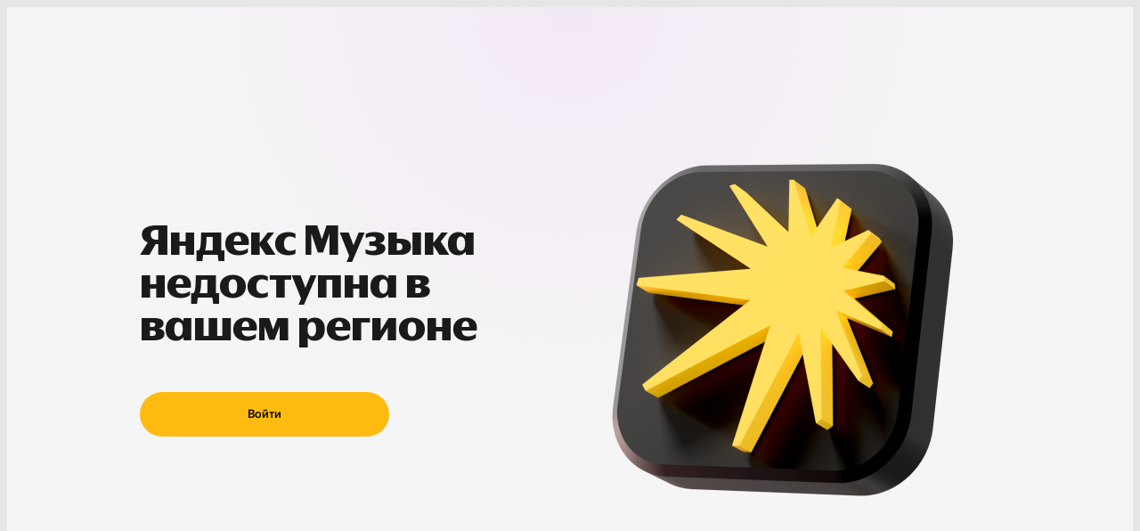

--- FILE ---
content_type: text/html; charset=utf-8
request_url: https://music.yandex.by/album/11119158
body_size: 80988
content:
<!DOCTYPE html><html lang="ru-RU"><head><meta charSet="utf-8"/><meta name="viewport" content="width=device-width, initial-scale=1, maximum-scale=1, user-scalable=no"/><link rel="stylesheet" href="https://yastatic-net.ru/s3/music-frontend-static/music/v4.1135.2/_next/static/css/317132503a3a6131.css" nonce="Y2M5NzllNmItODMwZS00NWY0LThhMmQtYmE5ZTJlNGVmNmFm" data-precedence="next"/><link rel="stylesheet" href="https://yastatic-net.ru/s3/music-frontend-static/music/v4.1135.2/_next/static/css/6325f7d65d6cb4cb.css" nonce="Y2M5NzllNmItODMwZS00NWY0LThhMmQtYmE5ZTJlNGVmNmFm" data-precedence="next"/><link rel="stylesheet" href="https://yastatic-net.ru/s3/music-frontend-static/music/v4.1135.2/_next/static/css/20b95f8d1a32111d.css" nonce="Y2M5NzllNmItODMwZS00NWY0LThhMmQtYmE5ZTJlNGVmNmFm" data-precedence="next"/><link rel="stylesheet" href="https://yastatic-net.ru/s3/music-frontend-static/music/v4.1135.2/_next/static/css/1b02c6ad28671b34.css" nonce="Y2M5NzllNmItODMwZS00NWY0LThhMmQtYmE5ZTJlNGVmNmFm" data-precedence="next"/><link rel="stylesheet" href="https://yastatic-net.ru/s3/music-frontend-static/music/v4.1135.2/_next/static/css/38c8ea03a135db3c.css" nonce="Y2M5NzllNmItODMwZS00NWY0LThhMmQtYmE5ZTJlNGVmNmFm" data-precedence="next"/><link rel="stylesheet" href="https://yastatic-net.ru/s3/music-frontend-static/music/v4.1135.2/_next/static/css/9036c97eedb8e67e.css" nonce="Y2M5NzllNmItODMwZS00NWY0LThhMmQtYmE5ZTJlNGVmNmFm" data-precedence="next"/><link rel="stylesheet" href="https://yastatic-net.ru/s3/music-frontend-static/music/v4.1135.2/_next/static/css/e5fda474afee9e9a.css" nonce="Y2M5NzllNmItODMwZS00NWY0LThhMmQtYmE5ZTJlNGVmNmFm" data-precedence="next"/><link rel="stylesheet" href="https://yastatic-net.ru/s3/music-frontend-static/music/v4.1135.2/_next/static/css/114d02ffd5efbb3e.css" nonce="Y2M5NzllNmItODMwZS00NWY0LThhMmQtYmE5ZTJlNGVmNmFm" data-precedence="next"/><link rel="stylesheet" href="https://yastatic-net.ru/s3/music-frontend-static/music/v4.1135.2/_next/static/css/a42d5dc324ae2c16.css" nonce="Y2M5NzllNmItODMwZS00NWY0LThhMmQtYmE5ZTJlNGVmNmFm" data-precedence="next"/><link rel="stylesheet" href="https://yastatic-net.ru/s3/music-frontend-static/music/v4.1135.2/_next/static/css/fbe8065a4b9ad64a.css" nonce="Y2M5NzllNmItODMwZS00NWY0LThhMmQtYmE5ZTJlNGVmNmFm" data-precedence="next"/><link rel="stylesheet" href="https://yastatic-net.ru/s3/music-frontend-static/music/v4.1135.2/_next/static/css/7abbf99ff3a46e5e.css" nonce="Y2M5NzllNmItODMwZS00NWY0LThhMmQtYmE5ZTJlNGVmNmFm" data-precedence="next"/><link rel="stylesheet" href="https://yastatic-net.ru/s3/music-frontend-static/music/v4.1135.2/_next/static/css/8e621c2df6dcd4f9.css" nonce="Y2M5NzllNmItODMwZS00NWY0LThhMmQtYmE5ZTJlNGVmNmFm" data-precedence="next"/><link rel="stylesheet" href="https://yastatic-net.ru/s3/music-frontend-static/music/v4.1135.2/_next/static/css/bed3f1db515d86e6.css" nonce="Y2M5NzllNmItODMwZS00NWY0LThhMmQtYmE5ZTJlNGVmNmFm" data-precedence="next"/><link rel="stylesheet" href="https://yastatic-net.ru/s3/music-frontend-static/music/v4.1135.2/_next/static/css/5211a97ecd68761e.css" nonce="Y2M5NzllNmItODMwZS00NWY0LThhMmQtYmE5ZTJlNGVmNmFm" data-precedence="next"/><link rel="stylesheet" href="https://yastatic-net.ru/s3/music-frontend-static/music/v4.1135.2/_next/static/css/d1ea882c3f59bf6c.css" nonce="Y2M5NzllNmItODMwZS00NWY0LThhMmQtYmE5ZTJlNGVmNmFm" data-precedence="next"/><link rel="stylesheet" href="https://yastatic-net.ru/s3/music-frontend-static/music/v4.1135.2/_next/static/css/bed16c4b5d49cc36.css" nonce="Y2M5NzllNmItODMwZS00NWY0LThhMmQtYmE5ZTJlNGVmNmFm" data-precedence="next"/><link rel="stylesheet" href="https://yastatic-net.ru/s3/music-frontend-static/music/v4.1135.2/_next/static/css/b0ecc4b12823b549.css" nonce="Y2M5NzllNmItODMwZS00NWY0LThhMmQtYmE5ZTJlNGVmNmFm" data-precedence="next"/><link rel="stylesheet" href="https://yastatic-net.ru/s3/music-frontend-static/music/v4.1135.2/_next/static/css/1b7676c158e6cd26.css" nonce="Y2M5NzllNmItODMwZS00NWY0LThhMmQtYmE5ZTJlNGVmNmFm" data-precedence="next"/><link rel="stylesheet" href="https://yastatic-net.ru/s3/music-frontend-static/music/v4.1135.2/_next/static/css/92edf18b02ca4fc5.css" nonce="Y2M5NzllNmItODMwZS00NWY0LThhMmQtYmE5ZTJlNGVmNmFm" data-precedence="next"/><link rel="stylesheet" href="https://yastatic-net.ru/s3/music-frontend-static/music/v4.1135.2/_next/static/css/40a29b7837da0865.css" nonce="Y2M5NzllNmItODMwZS00NWY0LThhMmQtYmE5ZTJlNGVmNmFm" data-precedence="next"/><link rel="stylesheet" href="https://yastatic-net.ru/s3/music-frontend-static/music/v4.1135.2/_next/static/css/121859ed75f09f05.css" nonce="Y2M5NzllNmItODMwZS00NWY0LThhMmQtYmE5ZTJlNGVmNmFm" data-precedence="next"/><link rel="stylesheet" href="https://yastatic-net.ru/s3/music-frontend-static/music/v4.1135.2/_next/static/css/923ca2d063e2f0ec.css" nonce="Y2M5NzllNmItODMwZS00NWY0LThhMmQtYmE5ZTJlNGVmNmFm" data-precedence="next"/><link rel="stylesheet" href="https://yastatic-net.ru/s3/music-frontend-static/music/v4.1135.2/_next/static/css/8f8574124450965a.css" nonce="Y2M5NzllNmItODMwZS00NWY0LThhMmQtYmE5ZTJlNGVmNmFm" data-precedence="next"/><link rel="stylesheet" href="https://yastatic-net.ru/s3/music-frontend-static/music/v4.1135.2/_next/static/css/7fabff3aeca66afb.css" nonce="Y2M5NzllNmItODMwZS00NWY0LThhMmQtYmE5ZTJlNGVmNmFm" data-precedence="next"/><link rel="stylesheet" href="https://yastatic-net.ru/s3/music-frontend-static/music/v4.1135.2/_next/static/css/23a38152bcd0ec74.css" nonce="Y2M5NzllNmItODMwZS00NWY0LThhMmQtYmE5ZTJlNGVmNmFm" data-precedence="next"/><link rel="stylesheet" href="https://yastatic-net.ru/s3/music-frontend-static/music/v4.1135.2/_next/static/css/cc7df74b931e2faf.css" nonce="Y2M5NzllNmItODMwZS00NWY0LThhMmQtYmE5ZTJlNGVmNmFm" data-precedence="next"/><link rel="stylesheet" href="https://yastatic-net.ru/s3/music-frontend-static/music/v4.1135.2/_next/static/css/23fa555cd392cfbc.css" nonce="Y2M5NzllNmItODMwZS00NWY0LThhMmQtYmE5ZTJlNGVmNmFm" data-precedence="next"/><link rel="stylesheet" href="https://yastatic-net.ru/s3/music-frontend-static/music/v4.1135.2/_next/static/css/52936af93002c5f4.css" nonce="Y2M5NzllNmItODMwZS00NWY0LThhMmQtYmE5ZTJlNGVmNmFm" data-precedence="next"/><link rel="stylesheet" href="https://yastatic-net.ru/s3/music-frontend-static/music/v4.1135.2/_next/static/css/cf76b2c380a6a70b.css" nonce="Y2M5NzllNmItODMwZS00NWY0LThhMmQtYmE5ZTJlNGVmNmFm" data-precedence="next"/><link rel="stylesheet" href="https://yastatic-net.ru/s3/music-frontend-static/music/v4.1135.2/_next/static/css/acfcf9e3ddf437d0.css" nonce="Y2M5NzllNmItODMwZS00NWY0LThhMmQtYmE5ZTJlNGVmNmFm" data-precedence="next"/><link rel="stylesheet" href="https://yastatic-net.ru/s3/music-frontend-static/music/v4.1135.2/_next/static/css/67b203fa10a797f3.css" nonce="Y2M5NzllNmItODMwZS00NWY0LThhMmQtYmE5ZTJlNGVmNmFm" data-precedence="next"/><link rel="stylesheet" href="https://yastatic-net.ru/s3/music-frontend-static/music/v4.1135.2/_next/static/css/88cdca5a684154a3.css" nonce="Y2M5NzllNmItODMwZS00NWY0LThhMmQtYmE5ZTJlNGVmNmFm" data-precedence="next"/><link rel="preload" as="script" fetchPriority="low" nonce="Y2M5NzllNmItODMwZS00NWY0LThhMmQtYmE5ZTJlNGVmNmFm" href="https://yastatic-net.ru/s3/music-frontend-static/music/v4.1135.2/_next/static/chunks/webpack-6b914afc7c7dfb83.js"/><script src="https://yastatic-net.ru/s3/music-frontend-static/music/v4.1135.2/_next/static/chunks/515e6370-4b6343ba049ec382.js" async="" nonce="Y2M5NzllNmItODMwZS00NWY0LThhMmQtYmE5ZTJlNGVmNmFm"></script><script src="https://yastatic-net.ru/s3/music-frontend-static/music/v4.1135.2/_next/static/chunks/3290-2451bc440abb6a9d.js" async="" nonce="Y2M5NzllNmItODMwZS00NWY0LThhMmQtYmE5ZTJlNGVmNmFm"></script><script src="https://yastatic-net.ru/s3/music-frontend-static/music/v4.1135.2/_next/static/chunks/main-app-af5f78e11063e766.js" async="" nonce="Y2M5NzllNmItODMwZS00NWY0LThhMmQtYmE5ZTJlNGVmNmFm"></script><script src="https://yastatic-net.ru/s3/music-frontend-static/music/v4.1135.2/_next/static/chunks/e155f9ad-5999ffe9996a865c.js" async="" nonce="Y2M5NzllNmItODMwZS00NWY0LThhMmQtYmE5ZTJlNGVmNmFm"></script><script src="https://yastatic-net.ru/s3/music-frontend-static/music/v4.1135.2/_next/static/chunks/512f9a9d-8dd3159bfc47aae9.js" async="" nonce="Y2M5NzllNmItODMwZS00NWY0LThhMmQtYmE5ZTJlNGVmNmFm"></script><script src="https://yastatic-net.ru/s3/music-frontend-static/music/v4.1135.2/_next/static/chunks/28bdd4cd-1c7e79e4b02c4e5c.js" async="" nonce="Y2M5NzllNmItODMwZS00NWY0LThhMmQtYmE5ZTJlNGVmNmFm"></script><script src="https://yastatic-net.ru/s3/music-frontend-static/music/v4.1135.2/_next/static/chunks/5148-4577b3e7ec693974.js" async="" nonce="Y2M5NzllNmItODMwZS00NWY0LThhMmQtYmE5ZTJlNGVmNmFm"></script><script src="https://yastatic-net.ru/s3/music-frontend-static/music/v4.1135.2/_next/static/chunks/4862-6b72c3b3e2224795.js" async="" nonce="Y2M5NzllNmItODMwZS00NWY0LThhMmQtYmE5ZTJlNGVmNmFm"></script><script src="https://yastatic-net.ru/s3/music-frontend-static/music/v4.1135.2/_next/static/chunks/app/global-error-174a505d974a89ee.js" async="" nonce="Y2M5NzllNmItODMwZS00NWY0LThhMmQtYmE5ZTJlNGVmNmFm"></script><script src="https://yastatic-net.ru/s3/music-frontend-static/music/v4.1135.2/_next/static/chunks/0a279ce4-42cb2f6c31a3db99.js" async="" nonce="Y2M5NzllNmItODMwZS00NWY0LThhMmQtYmE5ZTJlNGVmNmFm"></script><script src="https://yastatic-net.ru/s3/music-frontend-static/music/v4.1135.2/_next/static/chunks/94e11dd8-185d907f24e11799.js" async="" nonce="Y2M5NzllNmItODMwZS00NWY0LThhMmQtYmE5ZTJlNGVmNmFm"></script><script src="https://yastatic-net.ru/s3/music-frontend-static/music/v4.1135.2/_next/static/chunks/3005-32d13a37f4726de2.js" async="" nonce="Y2M5NzllNmItODMwZS00NWY0LThhMmQtYmE5ZTJlNGVmNmFm"></script><script src="https://yastatic-net.ru/s3/music-frontend-static/music/v4.1135.2/_next/static/chunks/3663-0c43b545c4c9cf73.js" async="" nonce="Y2M5NzllNmItODMwZS00NWY0LThhMmQtYmE5ZTJlNGVmNmFm"></script><script src="https://yastatic-net.ru/s3/music-frontend-static/music/v4.1135.2/_next/static/chunks/5973-c88072643a591206.js" async="" nonce="Y2M5NzllNmItODMwZS00NWY0LThhMmQtYmE5ZTJlNGVmNmFm"></script><script src="https://yastatic-net.ru/s3/music-frontend-static/music/v4.1135.2/_next/static/chunks/3773-3587a96290a36478.js" async="" nonce="Y2M5NzllNmItODMwZS00NWY0LThhMmQtYmE5ZTJlNGVmNmFm"></script><script src="https://yastatic-net.ru/s3/music-frontend-static/music/v4.1135.2/_next/static/chunks/4027-4b8d282d1496492e.js" async="" nonce="Y2M5NzllNmItODMwZS00NWY0LThhMmQtYmE5ZTJlNGVmNmFm"></script><script src="https://yastatic-net.ru/s3/music-frontend-static/music/v4.1135.2/_next/static/chunks/86-c0972c40d85bc3e5.js" async="" nonce="Y2M5NzllNmItODMwZS00NWY0LThhMmQtYmE5ZTJlNGVmNmFm"></script><script src="https://yastatic-net.ru/s3/music-frontend-static/music/v4.1135.2/_next/static/chunks/6942-abf0c1b4cc50c84c.js" async="" nonce="Y2M5NzllNmItODMwZS00NWY0LThhMmQtYmE5ZTJlNGVmNmFm"></script><script src="https://yastatic-net.ru/s3/music-frontend-static/music/v4.1135.2/_next/static/chunks/1995-eacc48de653e0e97.js" async="" nonce="Y2M5NzllNmItODMwZS00NWY0LThhMmQtYmE5ZTJlNGVmNmFm"></script><script src="https://yastatic-net.ru/s3/music-frontend-static/music/v4.1135.2/_next/static/chunks/150-3af71003585dbb5a.js" async="" nonce="Y2M5NzllNmItODMwZS00NWY0LThhMmQtYmE5ZTJlNGVmNmFm"></script><script src="https://yastatic-net.ru/s3/music-frontend-static/music/v4.1135.2/_next/static/chunks/4826-fba46e3d69e26efb.js" async="" nonce="Y2M5NzllNmItODMwZS00NWY0LThhMmQtYmE5ZTJlNGVmNmFm"></script><script src="https://yastatic-net.ru/s3/music-frontend-static/music/v4.1135.2/_next/static/chunks/1365-0e051f793ae48855.js" async="" nonce="Y2M5NzllNmItODMwZS00NWY0LThhMmQtYmE5ZTJlNGVmNmFm"></script><script src="https://yastatic-net.ru/s3/music-frontend-static/music/v4.1135.2/_next/static/chunks/8629-cd0333b6b38d69e6.js" async="" nonce="Y2M5NzllNmItODMwZS00NWY0LThhMmQtYmE5ZTJlNGVmNmFm"></script><script src="https://yastatic-net.ru/s3/music-frontend-static/music/v4.1135.2/_next/static/chunks/7858-bda3bd572643f404.js" async="" nonce="Y2M5NzllNmItODMwZS00NWY0LThhMmQtYmE5ZTJlNGVmNmFm"></script><script src="https://yastatic-net.ru/s3/music-frontend-static/music/v4.1135.2/_next/static/chunks/5164-29285ad3d4d3b232.js" async="" nonce="Y2M5NzllNmItODMwZS00NWY0LThhMmQtYmE5ZTJlNGVmNmFm"></script><script src="https://yastatic-net.ru/s3/music-frontend-static/music/v4.1135.2/_next/static/chunks/5284-46ad65a7f80d25b0.js" async="" nonce="Y2M5NzllNmItODMwZS00NWY0LThhMmQtYmE5ZTJlNGVmNmFm"></script><script src="https://yastatic-net.ru/s3/music-frontend-static/music/v4.1135.2/_next/static/chunks/3193-e807ee7157454fbf.js" async="" nonce="Y2M5NzllNmItODMwZS00NWY0LThhMmQtYmE5ZTJlNGVmNmFm"></script><script src="https://yastatic-net.ru/s3/music-frontend-static/music/v4.1135.2/_next/static/chunks/9320-9db4afecbd903b63.js" async="" nonce="Y2M5NzllNmItODMwZS00NWY0LThhMmQtYmE5ZTJlNGVmNmFm"></script><script src="https://yastatic-net.ru/s3/music-frontend-static/music/v4.1135.2/_next/static/chunks/2353-b286fc9679e9bb16.js" async="" nonce="Y2M5NzllNmItODMwZS00NWY0LThhMmQtYmE5ZTJlNGVmNmFm"></script><script src="https://yastatic-net.ru/s3/music-frontend-static/music/v4.1135.2/_next/static/chunks/1656-8ff0665e16066e41.js" async="" nonce="Y2M5NzllNmItODMwZS00NWY0LThhMmQtYmE5ZTJlNGVmNmFm"></script><script src="https://yastatic-net.ru/s3/music-frontend-static/music/v4.1135.2/_next/static/chunks/3127-848d080bbf7d00bc.js" async="" nonce="Y2M5NzllNmItODMwZS00NWY0LThhMmQtYmE5ZTJlNGVmNmFm"></script><script src="https://yastatic-net.ru/s3/music-frontend-static/music/v4.1135.2/_next/static/chunks/9142-1558bd6037cd707f.js" async="" nonce="Y2M5NzllNmItODMwZS00NWY0LThhMmQtYmE5ZTJlNGVmNmFm"></script><script src="https://yastatic-net.ru/s3/music-frontend-static/music/v4.1135.2/_next/static/chunks/9441-c3b5601b64633af3.js" async="" nonce="Y2M5NzllNmItODMwZS00NWY0LThhMmQtYmE5ZTJlNGVmNmFm"></script><script src="https://yastatic-net.ru/s3/music-frontend-static/music/v4.1135.2/_next/static/chunks/app/(product)/(core)/(app)/layout-49f008afb2d411d2.js" async="" nonce="Y2M5NzllNmItODMwZS00NWY0LThhMmQtYmE5ZTJlNGVmNmFm"></script><script src="https://yastatic-net.ru/s3/music-frontend-static/music/v4.1135.2/_next/static/chunks/6231-6ede9417303aa420.js" async="" nonce="Y2M5NzllNmItODMwZS00NWY0LThhMmQtYmE5ZTJlNGVmNmFm"></script><script src="https://yastatic-net.ru/s3/music-frontend-static/music/v4.1135.2/_next/static/chunks/7712-5e9d091b6925b63c.js" async="" nonce="Y2M5NzllNmItODMwZS00NWY0LThhMmQtYmE5ZTJlNGVmNmFm"></script><script src="https://yastatic-net.ru/s3/music-frontend-static/music/v4.1135.2/_next/static/chunks/7363-f5245ad081c2d1a2.js" async="" nonce="Y2M5NzllNmItODMwZS00NWY0LThhMmQtYmE5ZTJlNGVmNmFm"></script><script src="https://yastatic-net.ru/s3/music-frontend-static/music/v4.1135.2/_next/static/chunks/app/(product)/(core)/(app)/album/%5BalbumId%5D/page-ba07aafa0da024c5.js" async="" nonce="Y2M5NzllNmItODMwZS00NWY0LThhMmQtYmE5ZTJlNGVmNmFm"></script><script src="https://yastatic-net.ru/s3/music-frontend-static/music/v4.1135.2/_next/static/chunks/6266-b7f451ae8554c089.js" async="" nonce="Y2M5NzllNmItODMwZS00NWY0LThhMmQtYmE5ZTJlNGVmNmFm"></script><script src="https://yastatic-net.ru/s3/music-frontend-static/music/v4.1135.2/_next/static/chunks/4131-59d252e7bc7db953.js" async="" nonce="Y2M5NzllNmItODMwZS00NWY0LThhMmQtYmE5ZTJlNGVmNmFm"></script><script src="https://yastatic-net.ru/s3/music-frontend-static/music/v4.1135.2/_next/static/chunks/10-5bb7e2f1234a10d8.js" async="" nonce="Y2M5NzllNmItODMwZS00NWY0LThhMmQtYmE5ZTJlNGVmNmFm"></script><script src="https://yastatic-net.ru/s3/music-frontend-static/music/v4.1135.2/_next/static/chunks/8483-56a4d3ad6ea04da8.js" async="" nonce="Y2M5NzllNmItODMwZS00NWY0LThhMmQtYmE5ZTJlNGVmNmFm"></script><script src="https://yastatic-net.ru/s3/music-frontend-static/music/v4.1135.2/_next/static/chunks/8865-20f372e923eb71cd.js" async="" nonce="Y2M5NzllNmItODMwZS00NWY0LThhMmQtYmE5ZTJlNGVmNmFm"></script><script src="https://yastatic-net.ru/s3/music-frontend-static/music/v4.1135.2/_next/static/chunks/5550-1e7fc22a7de6aee0.js" async="" nonce="Y2M5NzllNmItODMwZS00NWY0LThhMmQtYmE5ZTJlNGVmNmFm"></script><script src="https://yastatic-net.ru/s3/music-frontend-static/music/v4.1135.2/_next/static/chunks/2830-d57a9df2f4a3c06a.js" async="" nonce="Y2M5NzllNmItODMwZS00NWY0LThhMmQtYmE5ZTJlNGVmNmFm"></script><script src="https://yastatic-net.ru/s3/music-frontend-static/music/v4.1135.2/_next/static/chunks/9021-6c8c8aad419303aa.js" async="" nonce="Y2M5NzllNmItODMwZS00NWY0LThhMmQtYmE5ZTJlNGVmNmFm"></script><script src="https://yastatic-net.ru/s3/music-frontend-static/music/v4.1135.2/_next/static/chunks/1872-e87e704c5a6c45eb.js" async="" nonce="Y2M5NzllNmItODMwZS00NWY0LThhMmQtYmE5ZTJlNGVmNmFm"></script><script src="https://yastatic-net.ru/s3/music-frontend-static/music/v4.1135.2/_next/static/chunks/8983-83ed6a27a0a0d745.js" async="" nonce="Y2M5NzllNmItODMwZS00NWY0LThhMmQtYmE5ZTJlNGVmNmFm"></script><script src="https://yastatic-net.ru/s3/music-frontend-static/music/v4.1135.2/_next/static/chunks/4540-aa73ec78f6355c70.js" async="" nonce="Y2M5NzllNmItODMwZS00NWY0LThhMmQtYmE5ZTJlNGVmNmFm"></script><script src="https://yastatic-net.ru/s3/music-frontend-static/music/v4.1135.2/_next/static/chunks/2521-b91bcc5044cfb4c4.js" async="" nonce="Y2M5NzllNmItODMwZS00NWY0LThhMmQtYmE5ZTJlNGVmNmFm"></script><script src="https://yastatic-net.ru/s3/music-frontend-static/music/v4.1135.2/_next/static/chunks/558-28929c9b94bb6750.js" async="" nonce="Y2M5NzllNmItODMwZS00NWY0LThhMmQtYmE5ZTJlNGVmNmFm"></script><script src="https://yastatic-net.ru/s3/music-frontend-static/music/v4.1135.2/_next/static/chunks/9107-02226f0b011425d4.js" async="" nonce="Y2M5NzllNmItODMwZS00NWY0LThhMmQtYmE5ZTJlNGVmNmFm"></script><script src="https://yastatic-net.ru/s3/music-frontend-static/music/v4.1135.2/_next/static/chunks/app/(product)/(core)/layout-d79cdd6d29d4e4fb.js" async="" nonce="Y2M5NzllNmItODMwZS00NWY0LThhMmQtYmE5ZTJlNGVmNmFm"></script><script src="https://yastatic-net.ru/s3/music-frontend-static/music/v4.1135.2/_next/static/chunks/722-eae6b611ac270d4d.js" async="" nonce="Y2M5NzllNmItODMwZS00NWY0LThhMmQtYmE5ZTJlNGVmNmFm"></script><script src="https://yastatic-net.ru/s3/music-frontend-static/music/v4.1135.2/_next/static/chunks/app/(product)/layout-ca294d12d41d284b.js" async="" nonce="Y2M5NzllNmItODMwZS00NWY0LThhMmQtYmE5ZTJlNGVmNmFm"></script><script src="https://yastatic-net.ru/s3/music-frontend-static/music/v4.1135.2/_next/static/chunks/4470-1190f6d8b5e299fc.js" async="" nonce="Y2M5NzllNmItODMwZS00NWY0LThhMmQtYmE5ZTJlNGVmNmFm"></script><script src="https://yastatic-net.ru/s3/music-frontend-static/music/v4.1135.2/_next/static/chunks/app/(product)/(core)/(app)/page-1228e41ea603e195.js" async="" nonce="Y2M5NzllNmItODMwZS00NWY0LThhMmQtYmE5ZTJlNGVmNmFm"></script><script src="https://yastatic-net.ru/s3/music-frontend-static/music/v4.1135.2/_next/static/chunks/app/(product)/(core)/not-found-323c4dde25f4f5c2.js" async="" nonce="Y2M5NzllNmItODMwZS00NWY0LThhMmQtYmE5ZTJlNGVmNmFm"></script><title>Яндекс Музыка — собираем музыку для вас</title><meta name="description" content="Персональные рекомендации, подборки на любой случай, подкасты обо всём на свете и музыкальные новинки — с Яндекс Музыкой всегда есть что послушать!"/><link rel="icon" type="image/png" sizes="48x48" href="/favicon-48x48.png"/><link rel="icon" type="image/svg+xml" href="/favicon.svg"/><link rel="shortcut icon" href="/favicon.ico"/><link rel="apple-touch-icon" sizes="180x180" href="/apple-touch-icon.png"/><link rel="manifest" crossorigin="use-credentials" href="/site.webmanifest"/><meta name="apple-mobile-web-app-capable" content="yes"/><meta name="apple-mobile-web-app-status-bar-style" content="black"/><meta name="apple-mobile-web-app-title" content="Яндекс Музыка"/><link rel="search" type="application/opensearchdescription+xml" title="Яндекс Музыка" href="/opensearch.xml"/><meta name="robots" content="noyaca"/><link rel="preload" as="font" href="/fonts/YSText-Regular.woff2" type="font/woff2" crossorigin=""/><link rel="preload" as="font" href="/fonts/YSText-Medium.woff2" type="font/woff2" crossorigin=""/><link rel="preload" as="font" href="/fonts/YSText-Bold.woff2" type="font/woff2" crossorigin=""/><link rel="preload" as="font" href="/fonts/YSMusic-HeadlineBold.woff2" type="font/woff2" crossorigin=""/><link rel="stylesheet" href="/styles/fonts.css"/><script id="config-env" nonce="Y2M5NzllNmItODMwZS00NWY0LThhMmQtYmE5ZTJlNGVmNmFm">window.__CONFIG_ENV__ = 'production';</script><script id="rsc-cache-tab-initializer" src="https://yastatic-net.ru/s3/music-frontend-static/music/v4.1135.2/_next/static/rsc-cache-tab-initializer.js" nonce="Y2M5NzllNmItODMwZS00NWY0LThhMmQtYmE5ZTJlNGVmNmFm"></script><script id="rsc-cache-update" src="https://yastatic-net.ru/s3/music-frontend-static/music/v4.1135.2/_next/static/rsc-cache-update-ru.js" nonce="Y2M5NzllNmItODMwZS00NWY0LThhMmQtYmE5ZTJlNGVmNmFm"></script><script nonce="Y2M5NzllNmItODMwZS00NWY0LThhMmQtYmE5ZTJlNGVmNmFm">if('serviceWorker' in navigator){navigator.serviceWorker.register('/rsc-cache-worker.js?id=581').catch(err => {throw new Error('[RSC worker] Worker registration failed:', { cause: err })})};</script><script id="rum-script" src="/rumScript.js" nonce="Y2M5NzllNmItODMwZS00NWY0LThhMmQtYmE5ZTJlNGVmNmFm"></script><script nonce="Y2M5NzllNmItODMwZS00NWY0LThhMmQtYmE5ZTJlNGVmNmFm">initRum({
        version: window.VERSION || '4.1135.2',
        platform: window.PLATFORM || 'desktop',
        environment: 'production',
        heroElement: 'body',
        page: window.location.pathname,
        project: 'music.frontend.web',
        regionId: '213',
        requestId: '1769769374099318-355706228660821226',
        rumId: 'ru.music.frontend.web',
        sendClientUa: true,
        service: 'frontend-web',
        testIds: []
    })</script><script id="error-booster-script" src="/errorBoosterScript.js" nonce="Y2M5NzllNmItODMwZS00NWY0LThhMmQtYmE5ZTJlNGVmNmFm"></script><script nonce="Y2M5NzllNmItODMwZS00NWY0LThhMmQtYmE5ZTJlNGVmNmFm">initErrorBooster({
        version: window.VERSION || '4.1135.2',
        platform: window.PLATFORM || 'desktop',
        environment: 'production',
        page: window.location.pathname,
        project: 'music.frontend.web',
        regionId: '213', // TODO добавить регион из геобазы
        unhandledRejection: true,
        uncaughtException: true,
        resourceFails: true
    })</script><script nonce="Y2M5NzllNmItODMwZS00NWY0LThhMmQtYmE5ZTJlNGVmNmFm">var musicStateSnapshotUpdatingEvent = new Event('yMusicStateSnapshotUpdated');</script><script src="https://yastatic-net.ru/s3/music-frontend-static/music/v4.1135.2/_next/static/chunks/polyfills-42372ed130431b0a.js" noModule="" nonce="Y2M5NzllNmItODMwZS00NWY0LThhMmQtYmE5ZTJlNGVmNmFm"></script><script nonce="Y2M5NzllNmItODMwZS00NWY0LThhMmQtYmE5ZTJlNGVmNmFm">(window.__STATE_SNAPSHOT__ = window.__STATE_SNAPSHOT__ || []).push({"experiments":{"loadingState":"RESOLVE","experiments":{"ABTestIds":{"group":"","value":{"title":""}},"AndroidDislikeTrackSkipSdk":{"group":"default","value":{"title":"default"}},"AndroidSaftNavigationAnimationExperiment":{"group":"default","value":{"title":"default"}},"AndroidSdkDoNotFinishMusicScenarioOnStopExperiment_Dev":{"group":"default","value":{"title":"default"}},"AndroidSdkQueueExecutorSharedNetwork3":{"group":"default","value":{"title":"default"}},"AndroidSdkReporterReduceStackTraces":{"group":"default","value":{"title":"default"}},"AndroidSdkSaftArtistCompilationsBlock":{"group":"default","value":{"title":"default"}},"AndroidSdkSaftArtistDiscography":{"group":"default","value":{"title":"default"}},"AndroidSdkSaftArtistSimilarTracksBlock":{"group":"default","value":{"title":"default"}},"AndroidSdkSaftBigPlayer2Experiment":{"group":"default","value":{"title":"default"}},"AndroidSdkSaftBigPlayerCloseGesture":{"group":"default","value":{"title":"default"}},"AndroidSdkSaftCollection":{"group":"default","value":{"title":"default"}},"AndroidSdkSaftComposeMiniPlayer":{"group":"default","value":{"title":"default"}},"AndroidSdkSaftComposeNavBar":{"group":"default","value":{"title":"default"}},"AndroidSdkSaftCrossfade":{"group":"default","value":{"title":"default"}},"AndroidSdkSaftDiscoverLandingSkeleton":{"group":"default","value":{"title":"default"}},"AndroidSdkSaftDownloadEntities":{"group":"default","value":{"title":"default"}},"AndroidSdkSaftDownloading":{"group":"default","value":{"title":"default"}},"AndroidSdkSaftDownloading_NotReady":{"group":"default","value":{"title":"default"}},"AndroidSdkSaftFreemiumExperiment":{"group":"default","value":{"timeBetweenAdMinutes":12,"enAdAlbumId":"39111066","subsFeatures":{"freemiumMusic":["playing","lyrics","trackSwitch","rewind","shuffled_queue"],"noSubscription":[""]},"adsInfo":[{"bpImageUrl":"https:\u002F\u002Fmusic-pfts-avatars.akamaized.net\u002Fget-music-misc\u002F70683\u002Fimg.693187383f6e345eac55a972\u002Forig"}],"arAdAlbumId":"39111266","tracksBetweenAd":3,"title":"default"}},"AndroidSdkSaftGeneratingMyVibePlaylist":{"group":"default","value":{"title":"default"}},"AndroidSdkSaftMusicDynamicShortcutExperiment":{"group":"default","value":{"title":"default"}},"AndroidSdkSaftNavBarMyVibe":{"group":"default","value":{"title":"default"}},"AndroidSdkSaftNewMainScreen":{"group":"default","value":{"title":"default"}},"AndroidSdkSaftNewMyVibe":{"group":"default","value":{"title":"default"}},"AndroidSdkSaftPaginationAlbums":{"group":"default","value":{"title":"default"}},"AndroidSdkSaftPersistentMiniPlayer":{"group":"default","value":{"title":"default"}},"AndroidSdkSaftPlayButtonShaderExperiment":{"group":"default","value":{"title":"default"}},"AndroidSdkSaftSearchBestResultExperiment":{"group":"default","value":{"title":"default"}},"AndroidSdkSaftSearchByMusic":{"group":"default","value":{"title":"default"}},"AndroidSdkSaftSearchLanding":{"group":"default","value":{"title":"default"}},"AndroidSdkSaftSharing":{"group":"default","value":{"title":"default","enabled":false}},"AndroidSdkSaftSimilarAlbums":{"group":"default","value":{"title":"default"}},"AndroidSdkSaftSpiritualTabExperiment":{"group":"on","value":{"title":"on"}},"AndroidSdkSaftTopNavBarRedesignYPExperiment":{"group":"default","value":{"title":"default"}},"AndroidSdkSaftTopNavBarRedesignYPMExperiment":{"group":"on","value":{"title":"on"}},"AndroidSdkSaftUserPlaylist":{"group":"default","value":{"title":"default"}},"AndroidSdkSaftWizardCallToAction":{"group":"default","value":{"title":"default"}},"AndroidSdkSaftWizardEntryPoints":{"group":"default","value":{"title":"default"}},"AndroidSdkSharedNetwork2":{"group":"default","value":{"title":"default"}},"AndroidSdkStartVibeBySession":{"group":"default","value":{"title":"default"}},"AndroidSdkTabsCollectionScreenExperiment":{"group":"default","value":{"title":"default"}},"AndroidSdkYnisonTransferSession_Dev":{"group":"default","value":{"title":"default"}},"AndroidSelectValidTrackIndexExperiment":{"group":"default","value":{"title":"default"}},"AndroidUnknownArtistBottomSheetExperiment":{"group":"default","value":{"title":"default"}},"BaseCategoryWithouSetWaveEnabled":{"group":"default","value":{"title":"default","enabled":false}},"BaseCollectionArtistsEnabled":{"group":"default","value":{"title":"default","enabled":false}},"BaseRunWaveEnabled":{"group":"default","value":{"title":"default","enabled":false}},"BaseWebCollectionArtistsEnabled":{"group":"default","value":{"title":"default","enabled":false}},"BaseWebCollectionPlaylistWithLikesEnabled":{"group":"default","value":{"title":"default","enabled":false}},"BlockWithTabs":{"group":"default","value":{"title":"default","enabled":false}},"ConcertsPersonalEnabled":{"group":"on","value":{"title":"on","enabled":true}},"ConcertsTopBlockEnabled":{"group":"default","value":{"title":"default","enabled":false}},"DesktopAppDownloadedTracks":{"group":"default","value":{"title":"default","enabled":false}},"DonationsPersonalEnabled":{"group":"on","value":{"title":"on","enabled":true}},"ForYouBlockEnabled":{"group":"default","value":{"title":"default","enabled":false}},"ForYouBlockEnabledPromotionEight":{"group":"default","value":{"title":"default","enabled":false}},"ForYouBlockEnabledPromotionFive":{"group":"default","value":{"title":"default","enabled":false}},"ForYouBlockEnabledPromotionSix":{"group":"default","value":{"title":"default","enabled":false}},"ForYouBlockEnabledSpesialFour":{"group":"default","value":{"title":"default","enabled":false}},"GenreWaveEnabled":{"group":"default","value":{"title":"default","enabled":false}},"LandingLanguageWaveEnabled":{"group":"default","value":{"title":"default","enabled":false}},"LikeAlbumEnabled":{"group":"default","value":{"title":"default","enabled":false}},"LikedPodcastsBlockEnabled":{"group":"default","value":{"title":"default","enabled":false}},"LikesHistoryEnabled":{"group":"default","value":{"title":"default","enabled":false}},"NewLikeAlbumEnabled":{"group":"default","value":{"title":"default","enabled":false}},"NewMixesEnabled":{"group":"on","value":{"title":"on","enabled":true}},"NotFWebLandingBlock":{"group":"default","value":{"title":"default","enabled":false}},"OldMixesEnabled":{"group":"default","value":{"title":"default","enabled":false}},"PlutoTest":{"group":"default","value":{"title":"default","enabled":false}},"PromoProductSearchBlock":{"group":"default","value":{"title":"default","enabled":false}},"PromoProductTrendBlock":{"group":"default","value":{"title":"default","enabled":false}},"RecommendedPlaylistsBlockEnabled":{"group":"default","value":{"title":"default","enabled":false}},"TabCollectionAgentVibeEnabled":{"group":"default","value":{"title":"default","enabled":false}},"TabCollectionTopArtistsEnabled":{"group":"default","value":{"title":"default","enabled":false}},"TabRunNewBlockEnabled":{"group":"default","value":{"title":"default","enabled":false}},"TabSetsNewBlockEnabled":{"group":"default","value":{"title":"default","enabled":false}},"TabWebCollectionPlaylistWithLikesFiltersEnabled":{"group":"default","value":{"title":"default","enabled":false}},"TabWebCollectionTopArtistsEnabled":{"group":"default","value":{"title":"default","enabled":false}},"TestForTargetingLandingBlockEnabled":{"group":"default","value":{"title":"default"}},"UniversalLandingBlockEnabled":{"group":"on","value":{"title":"on","enabled":true}},"WebClipsLandingBlockEnabled":{"group":"default","value":{"title":"default","enabled":false}},"WebEditorsFeatures":{"group":"default","value":{"title":"default"}},"WebForceNext":{"group":"force","value":{"title":"force"}},"WebImportAnghami":{"group":"default","value":{"title":"default"}},"WebImportAppleMusic":{"group":"default","value":{"title":"default"}},"WebImportSpotify":{"group":"default","value":{"title":"default"}},"WebImportYoutube":{"group":"default","value":{"title":"default"}},"WebNext":{"group":"on","value":{"title":"on"}},"WebNextAdfoxDestroyAndInitializeBanner":{"group":"default","value":{"title":"default"}},"WebNextAdvertTest":{"group":"default","value":{"title":"default"}},"WebNextAgentArtist":{"group":"on","value":{"title":"on"}},"WebNextAgentPodcast":{"group":"on","value":{"title":"on"}},"WebNextAlbumCPA":{"group":"on","value":{"title":"on"}},"WebNextAlbumDonationButton":{"group":"on","value":{"title":"on"}},"WebNextArtistInfo":{"group":"default","value":{"title":"default"}},"WebNextArtistPick":{"group":"default","value":{"title":"default"}},"WebNextArtistSkeleton":{"group":"default","value":{"title":"default"}},"WebNextArtistSkeletonHeader":{"group":"default","value":{"title":"default"}},"WebNextAudioVideoAdvert":{"group":"on","value":{"title":"on"}},"WebNextBetaLabel":{"group":"off","value":{"title":"off"}},"WebNextBlockFullscreen":{"group":"default","value":{"title":"default"}},"WebNextBrandedPlaylistsAxe":{"group":"default","value":{"title":"default"}},"WebNextCloseAdsSideBanner":{"group":"default","value":{"title":"default"}},"WebNextCollectionClipsBlock":{"group":"default","value":{"title":"default","enabled":false}},"WebNextConcertPage":{"group":"default","value":{"title":"default"}},"WebNextConcertTabOnboarding":{"group":"default","value":{"title":"default"}},"WebNextConcertsCashback":{"group":"on","value":{"title":"on"}},"WebNextConcertsDetailsPage":{"group":"default","value":{"title":"default"}},"WebNextConcertsTab":{"group":"default","value":{"title":"default"}},"WebNextConcertsTicketIcon":{"group":"default","value":{"title":"default"}},"WebNextCrackdownInterval":{"group":"default","value":{"interval":1800000,"title":"default"}},"WebNextCrossMediaPlayer":{"group":"default","value":{"title":"default"}},"WebNextCustomThumb":{"group":"default","value":{"title":"default"}},"WebNextDeeplinksForDesktop":{"group":"default","value":{"title":"default"}},"WebNextDeeplinksToMobile":{"group":"default","value":{"title":"default"}},"WebNextDeleteIndexedDbPlaysStore":{"group":"default","value":{"title":"default"}},"WebNextDesktopPaywallInterval":{"group":"default","value":{"interval":43200000,"title":"default"}},"WebNextDisableAds":{"group":"default","value":{"title":"default"}},"WebNextDisableCollection":{"group":"default","value":{"title":"default"}},"WebNextDisableConcertsTab":{"group":"default","value":{"title":"default"}},"WebNextDisablePlus":{"group":"default","value":{"title":"default"}},"WebNextDisablePrefetchRequests":{"group":"on","value":{"title":"on"}},"WebNextDisableSearch":{"group":"default","value":{"title":"default"}},"WebNextDisableSendPlaysOnTrackStart":{"group":"default","value":{"title":"default"}},"WebNextDisableVibe":{"group":"default","value":{"title":"default"}},"WebNextDisableVibeFastSkip":{"group":"default","value":{"title":"default"}},"WebNextDisableVibeSettings":{"group":"default","value":{"title":"default"}},"WebNextEditorialBranding":{"group":"default","value":{"title":"default"}},"WebNextEnableMultistreamControlByYnison":{"group":"default","value":{"title":"default"}},"WebNextEnablePlaysPluginV2":{"group":"default","value":{"title":"default"}},"WebNextEnableSendFadeFieldsInPlays":{"group":"default","value":{"title":"default"}},"WebNextEnableSendLimitedEntityListToYnison":{"group":"default","value":{"title":"default"}},"WebNextEnableVibeRepeatControl":{"group":"default","value":{"title":"default"}},"WebNextFooterDisclaimer":{"group":"default","value":{"title":"default"}},"WebNextGetFileInfoPreload":{"group":"default","value":{"title":"default"}},"WebNextHeaderOffer":{"group":"on","value":{"title":"on"}},"WebNextHidePlusModal":{"group":"on","value":{"title":"on"}},"WebNextInteractiveSessionNew":{"group":"default","value":{"title":"default"}},"WebNextKidsMixesEnabled":{"group":"default","value":{"title":"default","enabled":false}},"WebNextLabelPage":{"group":"on","value":{"title":"on"}},"WebNextLegalRedirects":{"group":"default","value":{"title":"default"}},"WebNextLiteVersion":{"group":"default","value":{"title":"default"}},"WebNextMusicBirthday2025":{"group":"default","value":{"title":"default"}},"WebNextMyShelfNonMusic":{"group":"default","value":{"title":"default","enabled":false}},"WebNextNavbarExplicit":{"group":"default","value":{"title":"default"}},"WebNextNewConcertCard":{"group":"default","value":{"title":"default"}},"WebNextNewWaveTab":{"group":"default","value":{"title":"default"}},"WebNextPaidPerformancePaywallTopSection":{"group":"default","value":{"title":"default"}},"WebNextPaywallCrackdownInterval":{"group":"default","value":{"interval":900000,"title":"default"}},"WebNextPaywallSecondButton":{"group":"default","value":{"title":"default"}},"WebNextPaywallTopSection":{"group":"default","value":{"title":"default"}},"WebNextPlayAudioHeartBeat":{"group":"default","value":{"title":"default"}},"WebNextPlayQueueDnD":{"group":"default","value":{"title":"default"}},"WebNextPlayerBarYellowButton":{"group":"default","value":{"title":"default"}},"WebNextPlayerBranding":{"group":"default","value":{"title":"default"}},"WebNextPlusAcqToolkit":{"group":"default","value":{"title":"default"}},"WebNextPlusCPA":{"group":"default","value":{"title":"default"}},"WebNextPlusOneClick":{"group":"default","value":{"title":"default","enabled":false}},"WebNextPlusOptionsMarketplace":{"group":"default","value":{"title":"default"}},"WebNextPlusOptionsSidebar":{"group":"default","value":{"title":"default"}},"WebNextPromoLanding":{"group":"on","value":{"title":"on"}},"WebNextPromoLandingAdvert":{"group":"top","value":{"title":"top"}},"WebNextPromoLandingCrackdownInterval":{"group":"on","value":{"interval":600000,"title":"on"}},"WebNextPromoLandingLayout":{"group":"default","value":{"title":"default","enabled":false}},"WebNextPromoProductDisplayTest":{"group":"default","value":{"title":"default","enabled":false}},"WebNextPromoVeryBestRecommendations":{"group":"default","value":{"title":"default"}},"WebNextRemoveDuplicatePlays":{"group":"default","value":{"title":"default"}},"WebNextRemoveVibeTracksByTtl":{"group":"default","value":{"title":"default"}},"WebNextRewind2024":{"group":"default","value":{"title":"default"}},"WebNextSearchConcerts":{"group":"default","value":{"title":"default"}},"WebNextSendChangeReasonInPlaysPlugin":{"group":"default","value":{"title":"default"}},"WebNextShaderFallbackEnabled":{"group":"default","value":{"title":"default"}},"WebNextSlidesPage":{"group":"default","value":{"title":"default"}},"WebNextToggleFavouritePlaylistVisibility":{"group":"default","value":{"title":"default"}},"WebNextTouchAds":{"group":"large_banner","value":{"title":"large_banner"}},"WebNextTrackModalPlusButton":{"group":"default","value":{"title":"default"}},"WebNextTracksPreload":{"group":"default","value":{"title":"default"}},"WebNextTriggersV2":{"group":"default","value":{"title":"default"}},"WebNextUlitochka":{"group":"default","value":{"title":"default"}},"WebNextUnauthorizedSubscriptionButton":{"group":"default","value":{"title":"default"}},"WebNextUseWaveQueue":{"group":"default","value":{"title":"default"}},"WebNextVibeDescription":{"group":"default","value":{"title":"default"}},"WebNextVideoAd":{"group":"default","value":{"title":"default"}},"WebNextVirtualSkeleton":{"group":"default","value":{"title":"default"}},"WebNextWaveAgentExperiment":{"group":"default","value":{"title":"default"}},"WebNextWaveNewFeedbacks":{"group":"on","value":{"title":"on"}},"WebNextYasp12707":{"group":"default","value":{"title":"default"}},"WebNextYasp12711":{"group":"default","value":{"title":"default"}},"WebNextYasp12743":{"group":"default","value":{"title":"default"}},"WebNextYaspSourceLimit":{"group":"default","value":{"title":"default"}},"WebNextYaspVersion":{"group":"default","value":{"title":"default"}},"WebPlusAcquisitionOfferAA":{"group":"default","value":{"title":"default","enabled":false}},"WebPlusAcquisitionOfferExp":{"group":"default","value":{"title":"default","enabled":false}},"WebPlusAcquisitionOfferML":{"group":"default","value":{"title":"default","enabled":false}},"WebPreferredDesign":{"group":"default","value":{"title":"default"}},"YearRewindBlockEnabled":{"group":"default","value":{"title":"default","enabled":false}},"allowedPersonalPlaylists":{"group":"kp-2025","value":{"types":["kp-2025","rewind-2025","rewind-2024","rewind-2023","playlist-of-the-day","recent-tracks","never-heard","missed-likes","summer-rewind-2022","summer-rewind-2023","rewind-2022","year-top","summer-top","summer-top-2021","family","podcasts","year-top-2019","kinopoisk","r-e-w-i-n-d-21","r-e-w-i-n-d20","r-e-w-i-n-d-10","children-show","daily-calm","kidsrewind","new-episodes","origin"],"title":"kp-2025"}},"androidMetricsLaunchTrackSdk":{"group":"default","value":{"title":"default"}},"androidNewPlaybackMuteSdk":{"group":"default","value":{"title":"default"}},"androidNewWaveQueueSdk":{"group":"default","value":{"title":"default"}},"androidPlayerPrepareUnificationSdk":{"group":"default","value":{"title":"default"}},"androidSdkDisableCheckNetworkDataSource":{"group":"default","value":{"title":"default"}},"androidSdkInteractiveSessionNew":{"group":"default","value":{"title":"default"}},"androidSdkNewContextNamePlayAudio":{"group":"default","value":{"title":"default"}},"androidSdkPlayAudioModule":{"group":"default","value":{"title":"default"}},"androidSdkPlayerEncFiles_Dev":{"group":"default","value":{"title":"default"}},"androidSdkStopOnCacheException":{"group":"default","value":{"title":"default"}},"androidSdkUploadPlaysOnStart":{"group":"default","value":{"title":"default"}},"android_big_banner_with_trailer_cntl":{"group":"default","value":{"title":"default","enabled":false}},"android_big_banner_with_trailer_exp":{"group":"default","value":{"title":"default","enabled":false}},"android_big_banner_with_trailer_exp2":{"group":"default","value":{"title":"default","enabled":false}},"artist_promo_new_inventory_cntl":{"group":"default","value":{"title":"default","enabled":false}},"artist_promo_new_inventory_test":{"group":"default","value":{"title":"default","enabled":false}},"artist_promo_new_inventory_test_2":{"group":"default","value":{"title":"default","enabled":false}},"artist_promo_new_inventory_test_3":{"group":"default","value":{"title":"default","enabled":false}},"artist_promo_over_ai_exp":{"group":"default","value":{"title":"default","enabled":false}},"artist_promo_under_ai_cntl":{"group":"default","value":{"title":"default","enabled":false}},"backWaveAgentExperiment":{"group":"default","value":{"title":"default","enabled":false}},"backendConcertsCashbackSegment":{"group":"default","value":{"title":"default","value":""}},"concert_bunner_promo":{"group":"default","value":{"title":"default"}},"concert_geo_targeting":{"group":"default","value":{"title":"default","enabled":false}},"concert_promo_bunner_test_group1":{"group":"default","value":{"title":"default","enabled":false}},"concert_promo_bunner_test_group2":{"group":"default","value":{"title":"default","enabled":false}},"disableAllConcerts":{"group":"default","value":{"title":"default","enabled":false}},"for_you_promo_title_cntl":{"group":"default","value":{"title":"default","enabled":false}},"for_you_promo_title_exp1":{"group":"default","value":{"title":"default","enabled":false}},"for_you_promo_title_exp2":{"group":"default","value":{"title":"default","enabled":false}},"for_you_rel_cntl":{"group":"default","value":{"title":"default","enabled":false}},"for_you_rel_exp":{"group":"default","value":{"title":"default","enabled":false}},"forceHasPlus":{"group":"default","value":{"title":"default","enabled":false}},"iOSSaftDownloadedCollection":{"group":"default","value":{"title":"default"}},"landingSkeletonTabsToShow":{"group":"default","value":{"skeletonWithTabs":{"main":["foryou","popular"]},"title":"default"}},"landingSpecialHeader":{"group":"default","value":{"title":"default","value":""}},"languageWaveAvailability":{"group":"default","value":{"title":"default","enabled":false}},"music_happy_production_team_test_exp":{"group":"default","value":{"title":"default","enabled":false}},"newConcertsTicketRedesign":{"group":"default","value":{"title":"default"}},"paySelectorConcertsCashbackCustomerMarch25":{"group":"default","value":{"title":"default","enabled":false}},"paySelectorConcertsCashbackDefault":{"group":"default","value":{"title":"default","enabled":false}},"paySelectorConcertsCashbackDefaultApril25":{"group":"default","value":{"title":"default","enabled":false}},"paySelectorConcertsCashbackDefaultMarch25":{"group":"default","value":{"title":"default","enabled":false}},"paySelectorConcertsCashbackNewCustomer15July25":{"group":"default","value":{"title":"default","enabled":false}},"paySelectorConcertsCashbackNewCustomer20aug25":{"group":"default","value":{"title":"default","enabled":false}},"paySelectorConcertsCashbackNewCustomer25July25":{"group":"default","value":{"title":"default","enabled":false}},"paySelectorConcertsCashbackNewCustomer5kApril25":{"group":"default","value":{"title":"default","enabled":false}},"paySelectorConcertsCashbackOldCustomer10July25":{"group":"default","value":{"title":"default","enabled":false}},"paySelectorConcertsCashbackOldCustomer10June25":{"group":"default","value":{"title":"default","enabled":false}},"paySelectorConcertsCashbackOldCustomer10May25":{"group":"default","value":{"title":"default","enabled":false}},"paySelectorConcertsCashbackOldCustomer10aug25":{"group":"default","value":{"title":"default","enabled":false}},"paySelectorConcertsCashbackOldCustomer10sep25":{"group":"default","value":{"title":"default","enabled":false}},"paySelectorConcertsCashbackOldCustomer5k10May25":{"group":"default","value":{"title":"default","enabled":false}},"paySelectorConcertsCashbackOldCustomer5k15May25":{"group":"default","value":{"title":"default","enabled":false}},"paySelectorConcertsCashbackSegmen20":{"group":"default","value":{"title":"default","enabled":false}},"paySelectorConcertsCashbackSegmen30":{"group":"default","value":{"title":"default","enabled":false}},"paySelectorConcertsCashbackSegmenDefault":{"group":"default","value":{"title":"default","enabled":false}},"precommitTestExp":{"group":"on","value":{"title":"on","enabled":true}},"search_promo_title_cntl":{"group":"default","value":{"title":"default","enabled":false}},"search_promo_title_exp1":{"group":"default","value":{"title":"default","enabled":false}},"search_promo_title_exp2":{"group":"default","value":{"title":"default","enabled":false}},"search_rel_cntl":{"group":"default","value":{"title":"default","enabled":false}},"search_rel_exp":{"group":"default","value":{"title":"default","enabled":false}},"tempoStationAvailability":{"group":"default","value":{"title":"default","enabled":false}},"trends_promo_title_cntl":{"group":"default","value":{"title":"default","enabled":false}},"trends_promo_title_exp1":{"group":"default","value":{"title":"default","enabled":false}},"trends_promo_title_exp2":{"group":"default","value":{"title":"default","enabled":false}},"trends_rel_cntl":{"group":"default","value":{"title":"default","enabled":false}},"trends_rel_exp":{"group":"default","value":{"title":"default","enabled":false}},"useNewStrmBalancingEndpoint":{"group":"default","value":{"title":"default","enabled":false}},"webPlusAcquisitionOfferControl":{"group":"default","value":{"title":"default"}}},"overwrittenExperiments":{}},"user":{"account":{"data":{"hasPlus":false,"isChild":false,"serviceAvailable":false},"loadingState":"RESOLVE"},"settings":{"showWizard":true,"isChildModeEnabled":false,"userMusicVisibility":"public","loadingState":"IDLE"}},"wizard":{"loadingState":"IDLE","modal":{"isOpened":false},"genres":[],"savedLikedArtists":[],"likedArtists":[],"unlikedArtists":[]},"collection":{"landing":{"meta":null,"upperBlocks":null,"tabs":{"data":null,"loadingState":"IDLE"},"loadingState":"IDLE","id":"","title":""},"albums":{"sort":null,"pagesLoader":{"items":null,"requestsCount":0,"initialRequestLoadingState":"IDLE","lastRejectedPagesList":[],"pager":null,"pageStates":null},"upcomingAlbums":{"items":null,"loadingState":"IDLE"}},"playlists":{"playlistsLiked":{"sort":null,"pagesLoader":{"items":null,"requestsCount":0,"initialRequestLoadingState":"IDLE","lastRejectedPagesList":[],"pager":null,"pageStates":null}},"playlistsCreated":{"sort":null,"pagesLoader":{"items":null,"requestsCount":0,"initialRequestLoadingState":"IDLE","lastRejectedPagesList":[],"pager":null,"pageStates":null},"kinds":[]},"activeTabIndex":0,"tabs":[0,1]},"artists":{"sort":null,"pagesLoader":{"items":null,"requestsCount":0,"initialRequestLoadingState":"IDLE","lastRejectedPagesList":[],"pager":null,"pageStates":null},"topArtists":{"items":[],"loadingState":"IDLE"}},"shelf":{"recentlyPlayed":{"title":null,"typeForFrom":null,"entities":null,"pager":null,"loadingState":"IDLE"},"newEpisodes":{"title":null,"typeForFrom":null,"playlist":null,"tracks":null,"loadingState":"IDLE"},"liked":{"title":null,"typeForFrom":null,"entities":null,"pager":null,"loadingState":"IDLE"}},"shelfRecentlyPlayed":{"pagesLoader":{"items":null,"requestsCount":0,"initialRequestLoadingState":"IDLE","lastRejectedPagesList":[],"pager":null,"pageStates":null},"typeForFrom":null},"shelfLiked":{"pagesLoader":{"items":null,"requestsCount":0,"initialRequestLoadingState":"IDLE","lastRejectedPagesList":[],"pager":null,"pageStates":null},"typeForFrom":null},"nonMusicLiked":{"items":[],"pager":null,"alreadyRequestedPages":{},"pendingPages":{},"requestsCount":null,"loadingState":"IDLE"},"dislikes":{"artists":{"items":null,"loadingState":"IDLE"},"tracks":{"items":null,"loadingState":"IDLE"}},"kids":{"albums":{"pagesLoader":{"items":null,"requestsCount":0,"initialRequestLoadingState":"IDLE","lastRejectedPagesList":[],"pager":null,"pageStates":null}},"playlists":{"pagesLoader":{"items":null,"requestsCount":0,"initialRequestLoadingState":"IDLE","lastRejectedPagesList":[],"pager":null,"pageStates":null}},"tracks":{"pagesLoader":{"items":null,"requestsCount":0,"initialRequestLoadingState":"IDLE","lastRejectedPagesList":[],"pager":null,"pageStates":null}}},"clips":{"items":[],"pager":null,"alreadyRequestedPages":{},"pendingPages":{},"clipsWillLike":{"clips":null,"loadingState":"IDLE"},"loadingState":"IDLE"}},"disclaimers":{"recentDisclaimersRequestTS":1769769374208,"loadingState":"PENDING"},"main":{"landing":{"meta":null,"upperBlocks":null,"tabs":{"data":null,"loadingState":"IDLE"},"loadingState":"IDLE","id":"","title":""},"specialHeaderLoadingState":"IDLE"},"settings":{"layout":null,"isLandscape":false,"isMobileLandscapeHeight":false,"browserInfo":{"hasHuaweiAppGallery":false,"inAppBrowser":false,"isBrowser":true,"isMobile":false,"isTablet":false,"isTouch":false,"name":"Chrome","version":"131.0.0.0","OSFamily":"MacOS"},"selectedThumbId":"default"},"currentClipInfo":{"id":null,"clip":null,"clipLoadingState":"IDLE","creditsLoadingState":"IDLE","credits":null,"modal":{"isOpened":false}},"currentTrackInfo":{"id":null,"albumId":null,"isUGC":null,"trackLoadingState":"IDLE","fullTrack":null,"creditsLoadingState":"IDLE","credits":null,"modal":{"isOpened":false},"fullDescription":null,"descriptionLoadingState":"IDLE"},"album":{"id":null,"meta":null,"items":[],"indexItems":{},"errorStatusCode":null,"deprecationTargetAlbumId":null,"latestGenreAlbums":{"items":[],"loadingState":"IDLE"},"otherArtistAlbums":{"items":[],"loadingState":"IDLE"},"otherAlbumVersions":[],"labels":null,"donations":{"items":[],"loadingState":"IDLE"},"relatedContent":{"items":[],"loadingState":"IDLE"},"allTracksUnfinished":false,"similarEntities":{"loadingState":"IDLE","id":"similar-entities","isNotFound":false,"hasSentAnalyticsOnLoaded":false,"meta":{"viewAllActionLink":null},"type":"COLLECTION_SIMILAR_ENTITIES"},"loadingState":"IDLE"},"promolanding":{"id":null,"meta":null,"items":[],"indexItems":{},"errorStatusCode":null,"deprecationTargetAlbumId":null,"labels":null,"donations":{"items":null,"loadingState":"IDLE"},"allTracksUnfinished":false,"similarEntities":{"loadingState":"IDLE","id":"similar-entities","isNotFound":false,"hasSentAnalyticsOnLoaded":false,"meta":{"viewAllActionLink":null},"type":"COLLECTION_SIMILAR_ENTITIES"},"loadingState":"IDLE","promoCampaign":{"isActive":false,"artistId":null,"loadingState":"IDLE"},"state":{"contextType":null,"contextId":null,"entityMeta":null,"status":"idle","canMoveForward":false,"canMoveBackward":false,"canSpeed":false,"repeatMode":"none","canChangeRepeatMode":true,"position":null,"duration":null,"canShuffle":true,"shuffle":false,"quality":"balanced"},"concerts":{"items":null,"loadingState":"IDLE"},"socialLinks":{"items":null,"loadingState":"IDLE"},"externalStreamings":{"items":null,"loadingState":"IDLE"}},"artist":{"id":null,"meta":null,"landing":{"meta":null,"upperBlocks":null,"tabs":{"data":null,"loadingState":"IDLE"},"loadingState":"IDLE","id":"","title":""},"popularTracks":[],"lastRelease":null,"upcomingAlbum":null,"concerts":null,"similarArtists":[],"playlists":[],"errorStatusCode":null,"deprecationTargetArtistId":null,"albums":[],"discography":[],"compilations":[],"clips":[],"artistPick":null,"familiarInfo":{"vibeTrackCount":0,"collectionTrackCount":0,"collectionAlbumCount":0,"loadingState":"IDLE"},"albumsSubpage":{"pagesLoader":{"items":null,"requestsCount":0,"initialRequestLoadingState":"IDLE","lastRejectedPagesList":[],"pager":null,"pageStates":null},"variant":null,"errorStatusCode":null},"fullTracksListSubpage":{"errorStatusCode":null,"ids":null,"tracks":{},"loadingState":"IDLE"},"concertsSubpage":{"errorStatusCode":null,"concerts":null,"loadingState":"IDLE"},"similarArtistsSubPage":{"errorStatusCode":null,"similarArtists":null,"loadingState":"IDLE"},"clipsSubpage":{"pagesLoader":{"items":null,"requestsCount":0,"initialRequestLoadingState":"IDLE","lastRejectedPagesList":[],"pager":null,"pageStates":null},"errorStatusCode":null},"familiarSubpage":{"errorStatusCode":null,"vibeTracks":null,"collectionTracks":null,"collectionAlbums":null,"loadingState":"IDLE"},"commonSubPage":{"artistName":null},"offlineArtist":{"id":null,"meta":null,"trackIds":{"ids":null,"loadingState":"IDLE"},"downloadedTracks":{"items":null,"loadingState":"IDLE"},"loadingState":"IDLE"},"infoLoadingState":{"loadingState":"IDLE"},"infoErrorStatusCode":null,"loadingState":"IDLE"},"library":{"tracks":{"revision":null,"items":{}},"albums":{"revision":null,"items":{}},"artists":{"revision":null,"items":{}},"playlists":{"revision":null,"items":{}},"clips":{"revision":null,"items":{}},"loadingState":"IDLE"},"sonataState":{"contextType":null,"contextId":null,"entityMeta":null,"status":"idle","canMoveForward":false,"canMoveBackward":false,"canSpeed":false,"repeatMode":"none","canChangeRepeatMode":true,"position":null,"duration":null,"canShuffle":true,"shuffle":false,"quality":"balanced","areCoresRegistered":false,"isVHCoreRegistered":false,"shouldApplyYnisonState":true,"isCrossFadeEnabled":true},"playlist":{"uuid":null,"meta":null,"items":[],"errorStatusCode":null,"similarPlaylists":[],"initialItems":[],"shouldShowTrailerOnboarding":null,"editorFeature":{"shouldShowMajor":false,"shouldShowGenre":false,"shouldShowDuplicate":false,"colorMajorMap":{},"duplicate":{}},"search":{"errorStatusCode":null,"text":"","playlistTrackIds":null,"suggestedTrackIds":null,"additionTrackInProggress":null,"tracks":null,"isFocused":false,"loadingState":"IDLE"},"filters":{"items":null,"activeFilterName":null,"shouldSendEventOnTabOpened":true,"shouldSendEventOnTabLoaded":true,"loadingState":"IDLE"},"similarEntities":{"loadingState":"IDLE","id":"similar-entities","isNotFound":false,"hasSentAnalyticsOnLoaded":false,"meta":{"viewAllActionLink":null},"type":"COLLECTION_SIMILAR_ENTITIES"},"loadingState":"IDLE"},"albumCPA":{"albumId":null,"cpa":null},"slides":{"userSlidesLoadingState":"IDLE","artistSlidesLoadingState":"IDLE","podcastSlidesLoadingState":"IDLE","specialSlidesLoadingState":"IDLE","kidsSlidesLoadingState":"IDLE","activeSlide":0,"userItems":[],"artistItems":[],"podcastItems":[],"specialItems":[],"kidsItems":[],"isMuted":false,"savedChoices":{},"mainObjectId":""},"vibe":{"meta":null,"applyingSetting":null,"isApplying":false,"vibeResetLoadingState":"IDLE","loadingState":"IDLE"},"search":{"searchCorrectedText":null,"searchRequestId":"","results":[],"bestResults":[],"historyPage":{"items":[],"loadingState":"IDLE"},"mixes":{"items":[],"errorStatusCode":null,"loadingState":"IDLE"},"landing":{"meta":null,"upperBlocks":null,"tabs":{"data":null,"loadingState":"IDLE"},"loadingState":"IDLE","id":"","title":""},"history":{"loadingState":"IDLE","shouldUpdateHistory":false},"filters":null,"loadingState":"IDLE"},"vibeSettings":{"contextItems":[],"diversity":null,"moodEnergy":null,"language":null,"loadingState":"IDLE"},"pinsCollection":{"loadingState":"IDLE","items":null,"index":{}},"genre":{"id":null,"errorStatusCode":null,"fullTitle":null,"artists":[],"albums":[],"playlists":[],"albumsSubpage":{"pagesLoader":{"items":null,"requestsCount":0,"initialRequestLoadingState":"IDLE","lastRejectedPagesList":[],"pager":null,"pageStates":null},"errorStatusCode":null,"fullTitle":null},"artistsSubpage":{"errorStatusCode":null,"fullTitle":null,"pagesLoader":{"items":null,"requestsCount":0,"initialRequestLoadingState":"IDLE","lastRejectedPagesList":[],"pager":null,"pageStates":null},"loadingState":"IDLE"},"playlistsSubpage":{"pagesLoader":{"items":null,"requestsCount":0,"initialRequestLoadingState":"IDLE","lastRejectedPagesList":[],"pager":null,"pageStates":null},"errorStatusCode":null,"fullTitle":null},"loadingState":"IDLE"},"genres":{"title":null,"items":[],"errorStatusCode":null,"loadingState":"IDLE"},"mixes":{"items":[],"errorStatusCode":null,"loadingState":"IDLE"},"myMusic":{"downloadedTracks":{"items":null,"loadingState":"IDLE"}},"tag":{"errorStatusCode":null,"tagLoadingState":"IDLE","playlistsData":[],"pagesLoader":{"items":null,"requestsCount":0,"initialRequestLoadingState":"IDLE","lastRejectedPagesList":[],"pager":null,"pageStates":null}},"chart":{"tracksSubPage":{"title":null,"playlistMeta":null,"items":[],"loadingState":"IDLE"},"podcastsSubPage":{"title":null,"items":[],"errorStatusCode":null,"loadingState":"IDLE"}},"post":{"title":null,"promotionType":null,"loadingState":"IDLE"},"landingBlockEntities":{"title":null,"items":[],"loadingState":"IDLE"},"contextMenuPlaylists":{"sort":null,"pagesLoader":{"items":null,"requestsCount":0,"initialRequestLoadingState":"IDLE","lastRejectedPagesList":[],"pager":null,"pageStates":null},"kinds":[]},"musicHistory":{"indexesMap":{},"items":null,"datesMap":{},"tabs":null,"loadingState":"IDLE"},"createPlaylist":{"meta":null},"location":{"pathname":"\u002Falbum\u002F11119158","searchParams":"","host":"music.yandex.by","tld":"by","origin":"https:\u002F\u002Fmusic.yandex.by","href":"https:\u002F\u002Fmusic.yandex.by\u002Falbum\u002F11119158","isNotFound":false},"nonMusic":{"landing":{"meta":null,"upperBlocks":null,"tabs":{"data":null,"loadingState":"IDLE"},"loadingState":"IDLE","id":"","title":""},"albums":{"title":null,"albums":null,"loadingState":"IDLE"},"categorySubpage":{"errorStatusCode":null,"title":null,"blocks":[],"loadingState":"IDLE"},"categoryPlaylistsSubpage":{"errorStatusCode":null,"title":null,"playlistsData":[],"pagesLoader":{"items":null,"requestsCount":0,"initialRequestLoadingState":"IDLE","lastRejectedPagesList":[],"pager":null,"pageStates":null},"loadingState":"IDLE"}},"disclaimer":{"data":null,"type":null,"id":null,"entityType":null,"entityId":null,"isUnsafeDisclaimerConfirmed":false,"shouldHistoryBack":false,"shouldCloseModalOnOutsidePress":true,"shouldCloseModalOnEscape":true,"loadingState":"IDLE"},"disclaimerModalData":{"data":null,"type":null,"id":null,"entityType":null,"entityId":null,"isUnsafeDisclaimerConfirmed":false,"shouldHistoryBack":false,"shouldCloseModalOnOutsidePress":true,"shouldCloseModalOnEscape":true,"loadingState":"IDLE"},"communication":{"loadingState":"IDLE","errorStatusCode":null},"trailer":{"id":null,"errorStatusCode":null,"modal":{"isOpened":false},"variant":null,"tracks":null,"meta":null,"state":{"contextType":null,"contextId":null,"entityMeta":null,"status":"idle"},"withAnimation":true,"shouldAutoStartPlaying":true,"shouldSendEventOnTracksShowed":true,"sonataStatusBeforeTrailerStart":"idle","isManuallyPaused":true,"title":null,"shareable":null,"personalColor":null,"loadingState":"IDLE"},"modals":{"disclaimerModal":{"isOpened":false},"shortcutsModal":{"isOpened":false},"aboutAppModal":{"isOpened":false},"overviewModal":{"isOpened":false},"ugcTrackEditModal":{"modal":{"isOpened":false}},"popoverOverPlayer":{"isOpened":false},"crackdownModal":{"isOpened":false},"overwrittenExperimentsModal":{"isOpened":false},"buySubscriptionModal":{"isOpened":true},"clearMemoryModal":{"isOpened":false},"imageSliderModal":{"modal":{"isOpened":false},"images":null,"initialSlideIndex":0,"loadedImages":null,"sizeImage":1000,"withAspectRatio":true},"promoLandingBuySubscriptionModal":{"isOpened":false},"artistAboutModal":{"modal":{"isOpened":false},"artist":null,"artistType":null,"description":null,"lastMonthListeners":null,"lastMonthListenersDelta":0,"covers":null,"links":null,"loadingState":"IDLE"},"bestRecommedationModal":{"isOpened":false}},"landing":{"meta":null,"upperBlocks":null,"tabs":{"data":null,"loadingState":"IDLE"},"loadingState":"IDLE","id":"","title":""},"fullscreenPlayer":{"mode":null,"syncLyrics":{"isVisible":false,"lines":null,"major":null,"writers":null,"lyricId":null,"externalLyricId":null,"currentTrackId":null,"hasLyricsViewed":false,"loadingState":"IDLE"},"playQueue":{"isVisible":false,"beforeTracksIds":null,"afterTracksIds":null,"hiddenTrackIds":[],"currentIndex":0,"trackMap":{}},"modal":{"isOpened":false}},"fullscreenVideoPlayer":{"modal":{"isOpened":false},"ids":[],"activeIndex":null,"clips":[],"errorStatusCode":null,"state":{"contextType":null,"contextId":null,"entityMeta":null,"status":"idle","canMoveForward":false,"canMoveBackward":false},"sonataStatusBeforeClipStart":"idle","isOpenedFromMain":null,"withAnimation":true,"loadingState":"IDLE"},"releaseNotes":{"modal":{"isOpened":false},"translations":null,"sortedDescReleaseNotesKeys":null},"trackLyrics":{"lyrics":null,"major":null,"lyricId":null,"writers":[],"externalLyricId":null,"modal":{"isOpened":false},"track":null,"trackId":null,"currentTrackId":null,"hasError":false,"loadingState":"IDLE"},"ugcUploadCenter":{"tracks":[],"notifications":{"pairs":[]},"checkProcessingTracksAttempts":0},"paymentWidgetModal":{"modal":{"isOpened":false},"target":"","isSilent":false,"tariffOfferName":"","offersBatchId":"","offersPositionIds":"","serviceSessionId":"","status":"idle"},"offers":{"music":{"data":null,"acqData":{},"loadingState":"IDLE"}},"quality":{"modal":{"isOpened":false}},"kids":{"landing":{"meta":null,"upperBlocks":null,"tabs":{"data":null,"loadingState":"IDLE"},"loadingState":"IDLE","id":"","title":""},"kidsEditorialPlaylistSubpage":{"errorStatusCode":null,"title":null,"playlistsData":[],"pagesLoader":{"items":null,"requestsCount":0,"initialRequestLoadingState":"IDLE","lastRejectedPagesList":[],"pager":null,"pageStates":null},"loadingState":"IDLE"},"kidsEditorialAlbumSubpage":{"errorStatusCode":null,"title":null,"albumsData":[],"pagesLoader":{"items":null,"requestsCount":0,"initialRequestLoadingState":"IDLE","lastRejectedPagesList":[],"pager":null,"pageStates":null},"loadingState":"IDLE"}},"slam":{"networkStatus":{"isOffline":false},"offlineMode":false,"tracks":{}},"favoriteTracks":{"playlistUuid":null,"errorStatusCode":null,"loadingState":"IDLE"},"advert":{"data":null,"isAdvertShown":false,"isAdvertPlaying":true,"isAdvertPlaybackCreated":false,"type":null},"track":{"meta":null,"similarTracks":null,"prevEntityId":null,"trackId":null,"albumId":null,"isTrackPage":false,"withAnimation":true,"shouldSendEventOnPlusButtonShowed":true,"isOpened":false,"loadingState":"IDLE"},"continueListen":{"contextType":null,"contextId":null,"albumStreamProgress":{"endPositionSec":0},"trackTempStreamProgress":{"endPositionSec":0}},"playlistPersonal":{"errorStatusCode":null,"isReady":false,"loadingState":"IDLE"},"familyInvite":{"info":{"loadingState":"IDLE","data":null},"acceptanceLoadingState":"IDLE","modal":{"isOpened":false},"step":"INFO","inviteId":null,"error":null},"redAlert":{"data":null,"loadingState":"IDLE"},"shareIframe":{"entity":null,"modal":{"isOpened":false}},"paywall":{"modal":{"isOpened":false}},"downloadMobileApp":{"modal":{"isOpened":false}},"advertBanners":{"banners":{"topAdvertBanner":{"type":"empty","noAds":false,"hasError":false,"isShowBanner":true},"sideAdvertBanner":{"type":"empty","noAds":false,"hasError":false,"isShowBanner":true},"brandedPlaylistBanner":{"type":"empty","noAds":false,"hasError":false,"isShowBanner":true},"brandedPlayerBanner":{"payload":null,"modal":{"isOpened":false},"type":"empty","noAds":false,"hasError":false,"isShowBanner":true},"brandedEntityAxeBanner":{"type":"empty","noAds":false,"hasError":false,"isShowBanner":true}}},"label":{"id":null,"name":null,"type":null,"albums":null,"albumsSubpage":{"pagesLoader":{"items":null,"requestsCount":0,"initialRequestLoadingState":"IDLE","lastRejectedPagesList":[],"pager":null,"pageStates":null},"errorStatusCode":null,"sort":{}},"artistsSubpage":{"pagesLoader":{"items":null,"requestsCount":0,"initialRequestLoadingState":"IDLE","lastRejectedPagesList":[],"pager":null,"pageStates":null},"errorStatusCode":null},"artists":null,"errorStatusCode":null,"loadingState":"IDLE"},"desktopPaywall":{},"concerts":{"config":{"topOffset":0,"topLimit":3,"feedOffset":3,"feedLimit":-1,"loadingState":"IDLE"},"landing":{"meta":null,"upperBlocks":null,"tabs":{"data":null,"loadingState":"IDLE"},"loadingState":"IDLE","id":"","title":""},"topConcerts":null,"feedConcerts":null,"loadingState":"IDLE"},"concertsDetails":{"concerts":null,"title":null,"loadingState":"IDLE"},"concert":{"meta":null,"covers":null,"description":null,"leadArtistId":null,"artists":null,"errorStatusCode":null,"landing":{"meta":null,"upperBlocks":null,"tabs":{"data":null,"loadingState":"IDLE"},"loadingState":"IDLE","id":"","title":""},"loadingState":"IDLE"}}); window.dispatchEvent(musicStateSnapshotUpdatingEvent);</script></head><body class="ym-font-music desktop"><div hidden=""><!--$--><!--/$--></div><!--$--><div class="Toastify" id="IMPORTANT"></div><!--$--><!--$?--><template id="B:0"></template><div style="display:flex;position:fixed;inset-block-start:0;inset-inline-end:0;inset-block-end:0;inset-inline-start:0;z-index:var(--ym-z-index-loader);align-items:center;justify-content:center;overflow:hidden;background:var(--ym-background-color-primary-enabled-basic)"><svg class="MainSuspenseLoader_icon__MceTD" focusable="false" style="width:100%;max-width:100px;color:var(--ym-logo-color-primary-variant)" aria-hidden="true"><use xlink:href="/icons/sprite.svg#musicLogo"></use></svg></div><!--/$--><!--/$--><!--/$--><script nonce="Y2M5NzllNmItODMwZS00NWY0LThhMmQtYmE5ZTJlNGVmNmFm">requestAnimationFrame(function(){$RT=performance.now()});</script><script src="https://yastatic-net.ru/s3/music-frontend-static/music/v4.1135.2/_next/static/chunks/webpack-6b914afc7c7dfb83.js" nonce="Y2M5NzllNmItODMwZS00NWY0LThhMmQtYmE5ZTJlNGVmNmFm" id="_R_" async=""></script><script nonce="Y2M5NzllNmItODMwZS00NWY0LThhMmQtYmE5ZTJlNGVmNmFm">(window.__STATE_SNAPSHOT__ = window.__STATE_SNAPSHOT__ || []).push({"experiments":{"loadingState":"RESOLVE","experiments":{"ABTestIds":{"group":"","value":{"title":""}},"AndroidDislikeTrackSkipSdk":{"group":"default","value":{"title":"default"}},"AndroidSaftNavigationAnimationExperiment":{"group":"default","value":{"title":"default"}},"AndroidSdkDoNotFinishMusicScenarioOnStopExperiment_Dev":{"group":"default","value":{"title":"default"}},"AndroidSdkQueueExecutorSharedNetwork3":{"group":"default","value":{"title":"default"}},"AndroidSdkReporterReduceStackTraces":{"group":"default","value":{"title":"default"}},"AndroidSdkSaftArtistCompilationsBlock":{"group":"default","value":{"title":"default"}},"AndroidSdkSaftArtistDiscography":{"group":"default","value":{"title":"default"}},"AndroidSdkSaftArtistSimilarTracksBlock":{"group":"default","value":{"title":"default"}},"AndroidSdkSaftBigPlayer2Experiment":{"group":"default","value":{"title":"default"}},"AndroidSdkSaftBigPlayerCloseGesture":{"group":"default","value":{"title":"default"}},"AndroidSdkSaftCollection":{"group":"default","value":{"title":"default"}},"AndroidSdkSaftComposeMiniPlayer":{"group":"default","value":{"title":"default"}},"AndroidSdkSaftComposeNavBar":{"group":"default","value":{"title":"default"}},"AndroidSdkSaftCrossfade":{"group":"default","value":{"title":"default"}},"AndroidSdkSaftDiscoverLandingSkeleton":{"group":"default","value":{"title":"default"}},"AndroidSdkSaftDownloadEntities":{"group":"default","value":{"title":"default"}},"AndroidSdkSaftDownloading":{"group":"default","value":{"title":"default"}},"AndroidSdkSaftDownloading_NotReady":{"group":"default","value":{"title":"default"}},"AndroidSdkSaftFreemiumExperiment":{"group":"default","value":{"timeBetweenAdMinutes":12,"enAdAlbumId":"39111066","subsFeatures":{"freemiumMusic":["playing","lyrics","trackSwitch","rewind","shuffled_queue"],"noSubscription":[""]},"adsInfo":[{"bpImageUrl":"https:\u002F\u002Fmusic-pfts-avatars.akamaized.net\u002Fget-music-misc\u002F70683\u002Fimg.693187383f6e345eac55a972\u002Forig"}],"arAdAlbumId":"39111266","tracksBetweenAd":3,"title":"default"}},"AndroidSdkSaftGeneratingMyVibePlaylist":{"group":"default","value":{"title":"default"}},"AndroidSdkSaftMusicDynamicShortcutExperiment":{"group":"default","value":{"title":"default"}},"AndroidSdkSaftNavBarMyVibe":{"group":"default","value":{"title":"default"}},"AndroidSdkSaftNewMainScreen":{"group":"default","value":{"title":"default"}},"AndroidSdkSaftNewMyVibe":{"group":"default","value":{"title":"default"}},"AndroidSdkSaftPaginationAlbums":{"group":"default","value":{"title":"default"}},"AndroidSdkSaftPersistentMiniPlayer":{"group":"default","value":{"title":"default"}},"AndroidSdkSaftPlayButtonShaderExperiment":{"group":"default","value":{"title":"default"}},"AndroidSdkSaftSearchBestResultExperiment":{"group":"default","value":{"title":"default"}},"AndroidSdkSaftSearchByMusic":{"group":"default","value":{"title":"default"}},"AndroidSdkSaftSearchLanding":{"group":"default","value":{"title":"default"}},"AndroidSdkSaftSharing":{"group":"default","value":{"title":"default","enabled":false}},"AndroidSdkSaftSimilarAlbums":{"group":"default","value":{"title":"default"}},"AndroidSdkSaftSpiritualTabExperiment":{"group":"on","value":{"title":"on"}},"AndroidSdkSaftTopNavBarRedesignYPExperiment":{"group":"default","value":{"title":"default"}},"AndroidSdkSaftTopNavBarRedesignYPMExperiment":{"group":"on","value":{"title":"on"}},"AndroidSdkSaftUserPlaylist":{"group":"default","value":{"title":"default"}},"AndroidSdkSaftWizardCallToAction":{"group":"default","value":{"title":"default"}},"AndroidSdkSaftWizardEntryPoints":{"group":"default","value":{"title":"default"}},"AndroidSdkSharedNetwork2":{"group":"default","value":{"title":"default"}},"AndroidSdkStartVibeBySession":{"group":"default","value":{"title":"default"}},"AndroidSdkTabsCollectionScreenExperiment":{"group":"default","value":{"title":"default"}},"AndroidSdkYnisonTransferSession_Dev":{"group":"default","value":{"title":"default"}},"AndroidSelectValidTrackIndexExperiment":{"group":"default","value":{"title":"default"}},"AndroidUnknownArtistBottomSheetExperiment":{"group":"default","value":{"title":"default"}},"BaseCategoryWithouSetWaveEnabled":{"group":"default","value":{"title":"default","enabled":false}},"BaseCollectionArtistsEnabled":{"group":"default","value":{"title":"default","enabled":false}},"BaseRunWaveEnabled":{"group":"default","value":{"title":"default","enabled":false}},"BaseWebCollectionArtistsEnabled":{"group":"default","value":{"title":"default","enabled":false}},"BaseWebCollectionPlaylistWithLikesEnabled":{"group":"default","value":{"title":"default","enabled":false}},"BlockWithTabs":{"group":"default","value":{"title":"default","enabled":false}},"ConcertsPersonalEnabled":{"group":"on","value":{"title":"on","enabled":true}},"ConcertsTopBlockEnabled":{"group":"default","value":{"title":"default","enabled":false}},"DesktopAppDownloadedTracks":{"group":"default","value":{"title":"default","enabled":false}},"DonationsPersonalEnabled":{"group":"on","value":{"title":"on","enabled":true}},"ForYouBlockEnabled":{"group":"default","value":{"title":"default","enabled":false}},"ForYouBlockEnabledPromotionEight":{"group":"default","value":{"title":"default","enabled":false}},"ForYouBlockEnabledPromotionFive":{"group":"default","value":{"title":"default","enabled":false}},"ForYouBlockEnabledPromotionSix":{"group":"default","value":{"title":"default","enabled":false}},"ForYouBlockEnabledSpesialFour":{"group":"default","value":{"title":"default","enabled":false}},"GenreWaveEnabled":{"group":"default","value":{"title":"default","enabled":false}},"LandingLanguageWaveEnabled":{"group":"default","value":{"title":"default","enabled":false}},"LikeAlbumEnabled":{"group":"default","value":{"title":"default","enabled":false}},"LikedPodcastsBlockEnabled":{"group":"default","value":{"title":"default","enabled":false}},"LikesHistoryEnabled":{"group":"default","value":{"title":"default","enabled":false}},"NewLikeAlbumEnabled":{"group":"default","value":{"title":"default","enabled":false}},"NewMixesEnabled":{"group":"on","value":{"title":"on","enabled":true}},"NotFWebLandingBlock":{"group":"default","value":{"title":"default","enabled":false}},"OldMixesEnabled":{"group":"default","value":{"title":"default","enabled":false}},"PlutoTest":{"group":"default","value":{"title":"default","enabled":false}},"PromoProductSearchBlock":{"group":"default","value":{"title":"default","enabled":false}},"PromoProductTrendBlock":{"group":"default","value":{"title":"default","enabled":false}},"RecommendedPlaylistsBlockEnabled":{"group":"default","value":{"title":"default","enabled":false}},"TabCollectionAgentVibeEnabled":{"group":"default","value":{"title":"default","enabled":false}},"TabCollectionTopArtistsEnabled":{"group":"default","value":{"title":"default","enabled":false}},"TabRunNewBlockEnabled":{"group":"default","value":{"title":"default","enabled":false}},"TabSetsNewBlockEnabled":{"group":"default","value":{"title":"default","enabled":false}},"TabWebCollectionPlaylistWithLikesFiltersEnabled":{"group":"default","value":{"title":"default","enabled":false}},"TabWebCollectionTopArtistsEnabled":{"group":"default","value":{"title":"default","enabled":false}},"TestForTargetingLandingBlockEnabled":{"group":"default","value":{"title":"default"}},"UniversalLandingBlockEnabled":{"group":"on","value":{"title":"on","enabled":true}},"WebClipsLandingBlockEnabled":{"group":"default","value":{"title":"default","enabled":false}},"WebEditorsFeatures":{"group":"default","value":{"title":"default"}},"WebForceNext":{"group":"force","value":{"title":"force"}},"WebImportAnghami":{"group":"default","value":{"title":"default"}},"WebImportAppleMusic":{"group":"default","value":{"title":"default"}},"WebImportSpotify":{"group":"default","value":{"title":"default"}},"WebImportYoutube":{"group":"default","value":{"title":"default"}},"WebNext":{"group":"on","value":{"title":"on"}},"WebNextAdfoxDestroyAndInitializeBanner":{"group":"default","value":{"title":"default"}},"WebNextAdvertTest":{"group":"default","value":{"title":"default"}},"WebNextAgentArtist":{"group":"on","value":{"title":"on"}},"WebNextAgentPodcast":{"group":"on","value":{"title":"on"}},"WebNextAlbumCPA":{"group":"on","value":{"title":"on"}},"WebNextAlbumDonationButton":{"group":"on","value":{"title":"on"}},"WebNextArtistInfo":{"group":"default","value":{"title":"default"}},"WebNextArtistPick":{"group":"default","value":{"title":"default"}},"WebNextArtistSkeleton":{"group":"default","value":{"title":"default"}},"WebNextArtistSkeletonHeader":{"group":"default","value":{"title":"default"}},"WebNextAudioVideoAdvert":{"group":"on","value":{"title":"on"}},"WebNextBetaLabel":{"group":"off","value":{"title":"off"}},"WebNextBlockFullscreen":{"group":"default","value":{"title":"default"}},"WebNextBrandedPlaylistsAxe":{"group":"default","value":{"title":"default"}},"WebNextCloseAdsSideBanner":{"group":"default","value":{"title":"default"}},"WebNextCollectionClipsBlock":{"group":"default","value":{"title":"default","enabled":false}},"WebNextConcertPage":{"group":"default","value":{"title":"default"}},"WebNextConcertTabOnboarding":{"group":"default","value":{"title":"default"}},"WebNextConcertsCashback":{"group":"on","value":{"title":"on"}},"WebNextConcertsDetailsPage":{"group":"default","value":{"title":"default"}},"WebNextConcertsTab":{"group":"default","value":{"title":"default"}},"WebNextConcertsTicketIcon":{"group":"default","value":{"title":"default"}},"WebNextCrackdownInterval":{"group":"default","value":{"interval":1800000,"title":"default"}},"WebNextCrossMediaPlayer":{"group":"default","value":{"title":"default"}},"WebNextCustomThumb":{"group":"default","value":{"title":"default"}},"WebNextDeeplinksForDesktop":{"group":"default","value":{"title":"default"}},"WebNextDeeplinksToMobile":{"group":"default","value":{"title":"default"}},"WebNextDeleteIndexedDbPlaysStore":{"group":"default","value":{"title":"default"}},"WebNextDesktopPaywallInterval":{"group":"default","value":{"interval":43200000,"title":"default"}},"WebNextDisableAds":{"group":"default","value":{"title":"default"}},"WebNextDisableCollection":{"group":"default","value":{"title":"default"}},"WebNextDisableConcertsTab":{"group":"default","value":{"title":"default"}},"WebNextDisablePlus":{"group":"default","value":{"title":"default"}},"WebNextDisablePrefetchRequests":{"group":"on","value":{"title":"on"}},"WebNextDisableSearch":{"group":"default","value":{"title":"default"}},"WebNextDisableSendPlaysOnTrackStart":{"group":"default","value":{"title":"default"}},"WebNextDisableVibe":{"group":"default","value":{"title":"default"}},"WebNextDisableVibeFastSkip":{"group":"default","value":{"title":"default"}},"WebNextDisableVibeSettings":{"group":"default","value":{"title":"default"}},"WebNextEditorialBranding":{"group":"default","value":{"title":"default"}},"WebNextEnableMultistreamControlByYnison":{"group":"default","value":{"title":"default"}},"WebNextEnablePlaysPluginV2":{"group":"default","value":{"title":"default"}},"WebNextEnableSendFadeFieldsInPlays":{"group":"default","value":{"title":"default"}},"WebNextEnableSendLimitedEntityListToYnison":{"group":"default","value":{"title":"default"}},"WebNextEnableVibeRepeatControl":{"group":"default","value":{"title":"default"}},"WebNextFooterDisclaimer":{"group":"default","value":{"title":"default"}},"WebNextGetFileInfoPreload":{"group":"default","value":{"title":"default"}},"WebNextHeaderOffer":{"group":"on","value":{"title":"on"}},"WebNextHidePlusModal":{"group":"on","value":{"title":"on"}},"WebNextInteractiveSessionNew":{"group":"default","value":{"title":"default"}},"WebNextKidsMixesEnabled":{"group":"default","value":{"title":"default","enabled":false}},"WebNextLabelPage":{"group":"on","value":{"title":"on"}},"WebNextLegalRedirects":{"group":"default","value":{"title":"default"}},"WebNextLiteVersion":{"group":"default","value":{"title":"default"}},"WebNextMusicBirthday2025":{"group":"default","value":{"title":"default"}},"WebNextMyShelfNonMusic":{"group":"default","value":{"title":"default","enabled":false}},"WebNextNavbarExplicit":{"group":"default","value":{"title":"default"}},"WebNextNewConcertCard":{"group":"default","value":{"title":"default"}},"WebNextNewWaveTab":{"group":"default","value":{"title":"default"}},"WebNextPaidPerformancePaywallTopSection":{"group":"default","value":{"title":"default"}},"WebNextPaywallCrackdownInterval":{"group":"default","value":{"interval":900000,"title":"default"}},"WebNextPaywallSecondButton":{"group":"default","value":{"title":"default"}},"WebNextPaywallTopSection":{"group":"default","value":{"title":"default"}},"WebNextPlayAudioHeartBeat":{"group":"default","value":{"title":"default"}},"WebNextPlayQueueDnD":{"group":"default","value":{"title":"default"}},"WebNextPlayerBarYellowButton":{"group":"default","value":{"title":"default"}},"WebNextPlayerBranding":{"group":"default","value":{"title":"default"}},"WebNextPlusAcqToolkit":{"group":"default","value":{"title":"default"}},"WebNextPlusCPA":{"group":"default","value":{"title":"default"}},"WebNextPlusOneClick":{"group":"default","value":{"title":"default","enabled":false}},"WebNextPlusOptionsMarketplace":{"group":"default","value":{"title":"default"}},"WebNextPlusOptionsSidebar":{"group":"default","value":{"title":"default"}},"WebNextPromoLanding":{"group":"on","value":{"title":"on"}},"WebNextPromoLandingAdvert":{"group":"top","value":{"title":"top"}},"WebNextPromoLandingCrackdownInterval":{"group":"on","value":{"interval":600000,"title":"on"}},"WebNextPromoLandingLayout":{"group":"default","value":{"title":"default","enabled":false}},"WebNextPromoProductDisplayTest":{"group":"default","value":{"title":"default","enabled":false}},"WebNextPromoVeryBestRecommendations":{"group":"default","value":{"title":"default"}},"WebNextRemoveDuplicatePlays":{"group":"default","value":{"title":"default"}},"WebNextRemoveVibeTracksByTtl":{"group":"default","value":{"title":"default"}},"WebNextRewind2024":{"group":"default","value":{"title":"default"}},"WebNextSearchConcerts":{"group":"default","value":{"title":"default"}},"WebNextSendChangeReasonInPlaysPlugin":{"group":"default","value":{"title":"default"}},"WebNextShaderFallbackEnabled":{"group":"default","value":{"title":"default"}},"WebNextSlidesPage":{"group":"default","value":{"title":"default"}},"WebNextToggleFavouritePlaylistVisibility":{"group":"default","value":{"title":"default"}},"WebNextTouchAds":{"group":"large_banner","value":{"title":"large_banner"}},"WebNextTrackModalPlusButton":{"group":"default","value":{"title":"default"}},"WebNextTracksPreload":{"group":"default","value":{"title":"default"}},"WebNextTriggersV2":{"group":"default","value":{"title":"default"}},"WebNextUlitochka":{"group":"default","value":{"title":"default"}},"WebNextUnauthorizedSubscriptionButton":{"group":"default","value":{"title":"default"}},"WebNextUseWaveQueue":{"group":"default","value":{"title":"default"}},"WebNextVibeDescription":{"group":"default","value":{"title":"default"}},"WebNextVideoAd":{"group":"default","value":{"title":"default"}},"WebNextVirtualSkeleton":{"group":"default","value":{"title":"default"}},"WebNextWaveAgentExperiment":{"group":"default","value":{"title":"default"}},"WebNextWaveNewFeedbacks":{"group":"on","value":{"title":"on"}},"WebNextYasp12707":{"group":"default","value":{"title":"default"}},"WebNextYasp12711":{"group":"default","value":{"title":"default"}},"WebNextYasp12743":{"group":"default","value":{"title":"default"}},"WebNextYaspSourceLimit":{"group":"default","value":{"title":"default"}},"WebNextYaspVersion":{"group":"default","value":{"title":"default"}},"WebPlusAcquisitionOfferAA":{"group":"default","value":{"title":"default","enabled":false}},"WebPlusAcquisitionOfferExp":{"group":"default","value":{"title":"default","enabled":false}},"WebPlusAcquisitionOfferML":{"group":"default","value":{"title":"default","enabled":false}},"WebPreferredDesign":{"group":"default","value":{"title":"default"}},"YearRewindBlockEnabled":{"group":"default","value":{"title":"default","enabled":false}},"allowedPersonalPlaylists":{"group":"kp-2025","value":{"types":["kp-2025","rewind-2025","rewind-2024","rewind-2023","playlist-of-the-day","recent-tracks","never-heard","missed-likes","summer-rewind-2022","summer-rewind-2023","rewind-2022","year-top","summer-top","summer-top-2021","family","podcasts","year-top-2019","kinopoisk","r-e-w-i-n-d-21","r-e-w-i-n-d20","r-e-w-i-n-d-10","children-show","daily-calm","kidsrewind","new-episodes","origin"],"title":"kp-2025"}},"androidMetricsLaunchTrackSdk":{"group":"default","value":{"title":"default"}},"androidNewPlaybackMuteSdk":{"group":"default","value":{"title":"default"}},"androidNewWaveQueueSdk":{"group":"default","value":{"title":"default"}},"androidPlayerPrepareUnificationSdk":{"group":"default","value":{"title":"default"}},"androidSdkDisableCheckNetworkDataSource":{"group":"default","value":{"title":"default"}},"androidSdkInteractiveSessionNew":{"group":"default","value":{"title":"default"}},"androidSdkNewContextNamePlayAudio":{"group":"default","value":{"title":"default"}},"androidSdkPlayAudioModule":{"group":"default","value":{"title":"default"}},"androidSdkPlayerEncFiles_Dev":{"group":"default","value":{"title":"default"}},"androidSdkStopOnCacheException":{"group":"default","value":{"title":"default"}},"androidSdkUploadPlaysOnStart":{"group":"default","value":{"title":"default"}},"android_big_banner_with_trailer_cntl":{"group":"default","value":{"title":"default","enabled":false}},"android_big_banner_with_trailer_exp":{"group":"default","value":{"title":"default","enabled":false}},"android_big_banner_with_trailer_exp2":{"group":"default","value":{"title":"default","enabled":false}},"artist_promo_new_inventory_cntl":{"group":"default","value":{"title":"default","enabled":false}},"artist_promo_new_inventory_test":{"group":"default","value":{"title":"default","enabled":false}},"artist_promo_new_inventory_test_2":{"group":"default","value":{"title":"default","enabled":false}},"artist_promo_new_inventory_test_3":{"group":"default","value":{"title":"default","enabled":false}},"artist_promo_over_ai_exp":{"group":"default","value":{"title":"default","enabled":false}},"artist_promo_under_ai_cntl":{"group":"default","value":{"title":"default","enabled":false}},"backWaveAgentExperiment":{"group":"default","value":{"title":"default","enabled":false}},"backendConcertsCashbackSegment":{"group":"default","value":{"title":"default","value":""}},"concert_bunner_promo":{"group":"default","value":{"title":"default"}},"concert_geo_targeting":{"group":"default","value":{"title":"default","enabled":false}},"concert_promo_bunner_test_group1":{"group":"default","value":{"title":"default","enabled":false}},"concert_promo_bunner_test_group2":{"group":"default","value":{"title":"default","enabled":false}},"disableAllConcerts":{"group":"default","value":{"title":"default","enabled":false}},"for_you_promo_title_cntl":{"group":"default","value":{"title":"default","enabled":false}},"for_you_promo_title_exp1":{"group":"default","value":{"title":"default","enabled":false}},"for_you_promo_title_exp2":{"group":"default","value":{"title":"default","enabled":false}},"for_you_rel_cntl":{"group":"default","value":{"title":"default","enabled":false}},"for_you_rel_exp":{"group":"default","value":{"title":"default","enabled":false}},"forceHasPlus":{"group":"default","value":{"title":"default","enabled":false}},"iOSSaftDownloadedCollection":{"group":"default","value":{"title":"default"}},"landingSkeletonTabsToShow":{"group":"default","value":{"skeletonWithTabs":{"main":["foryou","popular"]},"title":"default"}},"landingSpecialHeader":{"group":"default","value":{"title":"default","value":""}},"languageWaveAvailability":{"group":"default","value":{"title":"default","enabled":false}},"music_happy_production_team_test_exp":{"group":"default","value":{"title":"default","enabled":false}},"newConcertsTicketRedesign":{"group":"default","value":{"title":"default"}},"paySelectorConcertsCashbackCustomerMarch25":{"group":"default","value":{"title":"default","enabled":false}},"paySelectorConcertsCashbackDefault":{"group":"default","value":{"title":"default","enabled":false}},"paySelectorConcertsCashbackDefaultApril25":{"group":"default","value":{"title":"default","enabled":false}},"paySelectorConcertsCashbackDefaultMarch25":{"group":"default","value":{"title":"default","enabled":false}},"paySelectorConcertsCashbackNewCustomer15July25":{"group":"default","value":{"title":"default","enabled":false}},"paySelectorConcertsCashbackNewCustomer20aug25":{"group":"default","value":{"title":"default","enabled":false}},"paySelectorConcertsCashbackNewCustomer25July25":{"group":"default","value":{"title":"default","enabled":false}},"paySelectorConcertsCashbackNewCustomer5kApril25":{"group":"default","value":{"title":"default","enabled":false}},"paySelectorConcertsCashbackOldCustomer10July25":{"group":"default","value":{"title":"default","enabled":false}},"paySelectorConcertsCashbackOldCustomer10June25":{"group":"default","value":{"title":"default","enabled":false}},"paySelectorConcertsCashbackOldCustomer10May25":{"group":"default","value":{"title":"default","enabled":false}},"paySelectorConcertsCashbackOldCustomer10aug25":{"group":"default","value":{"title":"default","enabled":false}},"paySelectorConcertsCashbackOldCustomer10sep25":{"group":"default","value":{"title":"default","enabled":false}},"paySelectorConcertsCashbackOldCustomer5k10May25":{"group":"default","value":{"title":"default","enabled":false}},"paySelectorConcertsCashbackOldCustomer5k15May25":{"group":"default","value":{"title":"default","enabled":false}},"paySelectorConcertsCashbackSegmen20":{"group":"default","value":{"title":"default","enabled":false}},"paySelectorConcertsCashbackSegmen30":{"group":"default","value":{"title":"default","enabled":false}},"paySelectorConcertsCashbackSegmenDefault":{"group":"default","value":{"title":"default","enabled":false}},"precommitTestExp":{"group":"on","value":{"title":"on","enabled":true}},"search_promo_title_cntl":{"group":"default","value":{"title":"default","enabled":false}},"search_promo_title_exp1":{"group":"default","value":{"title":"default","enabled":false}},"search_promo_title_exp2":{"group":"default","value":{"title":"default","enabled":false}},"search_rel_cntl":{"group":"default","value":{"title":"default","enabled":false}},"search_rel_exp":{"group":"default","value":{"title":"default","enabled":false}},"tempoStationAvailability":{"group":"default","value":{"title":"default","enabled":false}},"trends_promo_title_cntl":{"group":"default","value":{"title":"default","enabled":false}},"trends_promo_title_exp1":{"group":"default","value":{"title":"default","enabled":false}},"trends_promo_title_exp2":{"group":"default","value":{"title":"default","enabled":false}},"trends_rel_cntl":{"group":"default","value":{"title":"default","enabled":false}},"trends_rel_exp":{"group":"default","value":{"title":"default","enabled":false}},"useNewStrmBalancingEndpoint":{"group":"default","value":{"title":"default","enabled":false}},"webPlusAcquisitionOfferControl":{"group":"default","value":{"title":"default"}}},"overwrittenExperiments":{}},"user":{"account":{"data":{"hasPlus":false,"isChild":false,"serviceAvailable":false},"loadingState":"RESOLVE"},"settings":{"showWizard":true,"isChildModeEnabled":false,"userMusicVisibility":"public","loadingState":"IDLE"}},"wizard":{"loadingState":"IDLE","modal":{"isOpened":false},"genres":[],"savedLikedArtists":[],"likedArtists":[],"unlikedArtists":[]},"collection":{"landing":{"meta":null,"upperBlocks":null,"tabs":{"data":null,"loadingState":"IDLE"},"loadingState":"IDLE","id":"","title":""},"albums":{"sort":null,"pagesLoader":{"items":null,"requestsCount":0,"initialRequestLoadingState":"IDLE","lastRejectedPagesList":[],"pager":null,"pageStates":null},"upcomingAlbums":{"items":null,"loadingState":"IDLE"}},"playlists":{"playlistsLiked":{"sort":null,"pagesLoader":{"items":null,"requestsCount":0,"initialRequestLoadingState":"IDLE","lastRejectedPagesList":[],"pager":null,"pageStates":null}},"playlistsCreated":{"sort":null,"pagesLoader":{"items":null,"requestsCount":0,"initialRequestLoadingState":"IDLE","lastRejectedPagesList":[],"pager":null,"pageStates":null},"kinds":[]},"activeTabIndex":0,"tabs":[0,1]},"artists":{"sort":null,"pagesLoader":{"items":null,"requestsCount":0,"initialRequestLoadingState":"IDLE","lastRejectedPagesList":[],"pager":null,"pageStates":null},"topArtists":{"items":[],"loadingState":"IDLE"}},"shelf":{"recentlyPlayed":{"title":null,"typeForFrom":null,"entities":null,"pager":null,"loadingState":"IDLE"},"newEpisodes":{"title":null,"typeForFrom":null,"playlist":null,"tracks":null,"loadingState":"IDLE"},"liked":{"title":null,"typeForFrom":null,"entities":null,"pager":null,"loadingState":"IDLE"}},"shelfRecentlyPlayed":{"pagesLoader":{"items":null,"requestsCount":0,"initialRequestLoadingState":"IDLE","lastRejectedPagesList":[],"pager":null,"pageStates":null},"typeForFrom":null},"shelfLiked":{"pagesLoader":{"items":null,"requestsCount":0,"initialRequestLoadingState":"IDLE","lastRejectedPagesList":[],"pager":null,"pageStates":null},"typeForFrom":null},"nonMusicLiked":{"items":[],"pager":null,"alreadyRequestedPages":{},"pendingPages":{},"requestsCount":null,"loadingState":"IDLE"},"dislikes":{"artists":{"items":null,"loadingState":"IDLE"},"tracks":{"items":null,"loadingState":"IDLE"}},"kids":{"albums":{"pagesLoader":{"items":null,"requestsCount":0,"initialRequestLoadingState":"IDLE","lastRejectedPagesList":[],"pager":null,"pageStates":null}},"playlists":{"pagesLoader":{"items":null,"requestsCount":0,"initialRequestLoadingState":"IDLE","lastRejectedPagesList":[],"pager":null,"pageStates":null}},"tracks":{"pagesLoader":{"items":null,"requestsCount":0,"initialRequestLoadingState":"IDLE","lastRejectedPagesList":[],"pager":null,"pageStates":null}}},"clips":{"items":[],"pager":null,"alreadyRequestedPages":{},"pendingPages":{},"clipsWillLike":{"clips":null,"loadingState":"IDLE"},"loadingState":"IDLE"}},"disclaimers":{"disclaimers":[{"id":"645b7051175bb75da9c9d16d","type":"modal","title":"Тест заголовка modal и legal","description":"Тест описания modal и legal\r\nВторая строчка текста\r\n","details":{"text":"Подробнее","url":"https:\u002F\u002Fyandex.ru\u002Flegal\u002Fmusic_termsofuse\u002F"}},{"id":"645b70a4175bb75da9c9d170","type":"modal","title":"Тест заголовка modal и unsafe","description":"Тест описания modal и unsafe\r\nВторая строчка текста","details":{"text":"Подробнее","url":"https:\u002F\u002Fyandex.ru\u002Flegal\u002Fmusic_termsofuse\u002F"}},{"id":"6475b9c41ee7dd46847bed88","type":"foreignAgent","title":"ИСПОЛНИТЕЛЬ ПРИЗНАН ИНОАГЕНТОМ","details":{}},{"id":"6480c442d88601009d751889","type":"modal","title":"Трек удалён по решению правоохранительных органов","description":"Поэтому его не получится послушать или скачать","details":{}},{"id":"64f5b3fc09ac801221736577","type":"modal","title":"Новый дисклеймер","details":{}},{"id":"65256e7f0ec8594f3459e3fa","type":"modal","title":"Трек недоступен по требованию Роскомнадзора","description":"Поэтому его не получится послушать или скачать","details":{}},{"id":"65f2f7e4983bff68131d1837","type":"foreignAgent","title":"АВТОР ПОДКАСТА ПРИЗНАН ИНОАГЕНТОМ","details":{}},{"id":"6603dc2551d61d3ffdb72ada","type":"modal","title":"тест 1 тест 1","description":"тест 1 тест 1","details":{}},{"id":"6603e45de0b8c760d79a13d4","type":"modal","title":"Данная страница недоступна по требованию Роскомнадзора","description":"Поэтому ее не получится открыть","details":{}},{"id":"661ea2c4d22a361447982499","type":"modal","title":"Подкаст недоступен по требованию Роскомнадзора","description":"Поэтому его не получится послушать или скачать","details":{}},{"id":"66222b5db622c266d8299b63","type":"age18","title":"18+","details":{}},{"id":"66222b5db622c266d8299b64","type":"explicit","title":"EXPLICIT","details":{}},{"id":"66aa550abec7702b6a4ad291","type":"modal","title":"Трек недоступен по требованию государственных органов Республики Беларусь","description":"Поэтому его не получится послушать или скачать","details":{}},{"id":"66aa5528f09b1342be8cf713","type":"modal","title":"Альбом недоступен по требованию государственных органов Республики Беларусь","description":"Поэтому его не получится послушать или скачать","details":{}},{"id":"66aa5555bec7702b6a4ad296","type":"modal","title":"Подкаст недоступен по требованию государственных органов Республики Беларусь","description":"Поэтому его не получится послушать или скачать","details":{}},{"id":"66aa5581f449b45a90e6b219","type":"modal","title":"Страница недоступна по требованию государственных органов Республики Беларусь","description":"Поэтому ее не получится открыть","details":{}},{"id":"66aa55afdc3a4f20f02c2f0c","type":"modal","title":"Альбом недоступен по требованию Роскомнадзора","description":"Поэтому его не получится послушать или скачать","details":{}},{"id":"66e2eeb154927a679cf54d6b","type":"foreignAgent","title":"УЧАСТНИК ГРУППЫ ПРИЗНАН ИНОАГЕНТОМ","details":{}},{"id":"671a23afcec5646906723a52","type":"exclamationIcon","title":"!","details":{}},{"id":"671a23afcec5646906723a53","type":"age18Icon","title":"18+","details":{}},{"id":"671a23afcec5646906723a54","type":"explicitIcon","title":"EXPLICIT","details":{}},{"id":"67370c8e13b92b0a60256675","type":"descriptionText","title":"Возрастное ограничение 18+","details":{}},{"id":"67370e3fa2594774ebf92682","type":"descriptionText","title":"ИСПОЛНИТЕЛЬ ПРИЗНАН ИНОАГЕНТОМ","details":{}},{"id":"6762966dcc03773377e2b98f","type":"descriptionText","title":"УЧАСТНИК ГРУППЫ ПРИЗНАН ИНОАГЕНТОМ","details":{}},{"id":"6762969f0374ab5bd4b28806","type":"descriptionText","title":"АВТОР ПОДКАСТА ПРИЗНАН ИНОАГЕНТОМ","details":{}},{"id":"67b73abcc857e8744b3da7ec","type":"foreignAgent","title":"ТЕКСТ ПЕРВОЙ строки \r\n  текст второй СТРОКИ Вариант 2","details":{}},{"id":"67b742137925de0a3e4c9694","type":"foreignAgent","title":"ТЕКСТ ПЕРВОЙ строки\r\nтекст второй СТРОКИ вариант 3","details":{}},{"id":"67c1916fc37cf42ec0ffbe26","type":"foreignAgent","title":"ИСПОЛНИТЕЛЬ ПРИЗНАН ИНОАГЕНТОМ\r\nЧасть контента отсутствует по решению правообладателя","details":{}},{"id":"67c19193d277fb42924570c4","type":"foreignAgent","title":"УЧАСТНИК ГРУППЫ ПРИЗНАН ИНОАГЕНТОМ\r\nЧасть контента отсутствует по решению правообладателя","details":{}},{"id":"67c48705a5999b2a30d461ed","type":"foreignAgent","title":"Часть контента отсутствует по решению правообладателя","details":{}},{"id":"6971d608c724e21bf1c0e5da","type":"drugs","title":"Приводит к возрастному ограничению","details":{}}],"recentDisclaimersRequestTS":1769769374208,"loadingState":"RESOLVE"},"main":{"landing":{"meta":null,"upperBlocks":null,"tabs":{"data":null,"loadingState":"IDLE"},"loadingState":"IDLE","id":"","title":""},"specialHeaderLoadingState":"IDLE"},"settings":{"layout":null,"isLandscape":false,"isMobileLandscapeHeight":false,"browserInfo":{"hasHuaweiAppGallery":false,"inAppBrowser":false,"isBrowser":true,"isMobile":false,"isTablet":false,"isTouch":false,"name":"Chrome","version":"131.0.0.0","OSFamily":"MacOS"},"selectedThumbId":"default"},"currentClipInfo":{"id":null,"clip":null,"clipLoadingState":"IDLE","creditsLoadingState":"IDLE","credits":null,"modal":{"isOpened":false}},"currentTrackInfo":{"id":null,"albumId":null,"isUGC":null,"trackLoadingState":"IDLE","fullTrack":null,"creditsLoadingState":"IDLE","credits":null,"modal":{"isOpened":false},"fullDescription":null,"descriptionLoadingState":"IDLE"},"album":{"id":null,"meta":null,"items":[],"indexItems":{},"errorStatusCode":null,"deprecationTargetAlbumId":null,"latestGenreAlbums":{"items":[],"loadingState":"IDLE"},"otherArtistAlbums":{"items":[],"loadingState":"IDLE"},"otherAlbumVersions":[],"labels":null,"donations":{"items":[],"loadingState":"IDLE"},"relatedContent":{"items":[],"loadingState":"IDLE"},"allTracksUnfinished":false,"similarEntities":{"loadingState":"IDLE","id":"similar-entities","isNotFound":false,"hasSentAnalyticsOnLoaded":false,"meta":{"viewAllActionLink":null},"type":"COLLECTION_SIMILAR_ENTITIES"},"loadingState":"IDLE"},"promolanding":{"id":null,"meta":null,"items":[],"indexItems":{},"errorStatusCode":null,"deprecationTargetAlbumId":null,"labels":null,"donations":{"items":null,"loadingState":"IDLE"},"allTracksUnfinished":false,"similarEntities":{"loadingState":"IDLE","id":"similar-entities","isNotFound":false,"hasSentAnalyticsOnLoaded":false,"meta":{"viewAllActionLink":null},"type":"COLLECTION_SIMILAR_ENTITIES"},"loadingState":"IDLE","promoCampaign":{"isActive":false,"artistId":null,"loadingState":"IDLE"},"state":{"contextType":null,"contextId":null,"entityMeta":null,"status":"idle","canMoveForward":false,"canMoveBackward":false,"canSpeed":false,"repeatMode":"none","canChangeRepeatMode":true,"position":null,"duration":null,"canShuffle":true,"shuffle":false,"quality":"balanced"},"concerts":{"items":null,"loadingState":"IDLE"},"socialLinks":{"items":null,"loadingState":"IDLE"},"externalStreamings":{"items":null,"loadingState":"IDLE"}},"artist":{"id":null,"meta":null,"landing":{"meta":null,"upperBlocks":null,"tabs":{"data":null,"loadingState":"IDLE"},"loadingState":"IDLE","id":"","title":""},"popularTracks":[],"lastRelease":null,"upcomingAlbum":null,"concerts":null,"similarArtists":[],"playlists":[],"errorStatusCode":null,"deprecationTargetArtistId":null,"albums":[],"discography":[],"compilations":[],"clips":[],"artistPick":null,"familiarInfo":{"vibeTrackCount":0,"collectionTrackCount":0,"collectionAlbumCount":0,"loadingState":"IDLE"},"albumsSubpage":{"pagesLoader":{"items":null,"requestsCount":0,"initialRequestLoadingState":"IDLE","lastRejectedPagesList":[],"pager":null,"pageStates":null},"variant":null,"errorStatusCode":null},"fullTracksListSubpage":{"errorStatusCode":null,"ids":null,"tracks":{},"loadingState":"IDLE"},"concertsSubpage":{"errorStatusCode":null,"concerts":null,"loadingState":"IDLE"},"similarArtistsSubPage":{"errorStatusCode":null,"similarArtists":null,"loadingState":"IDLE"},"clipsSubpage":{"pagesLoader":{"items":null,"requestsCount":0,"initialRequestLoadingState":"IDLE","lastRejectedPagesList":[],"pager":null,"pageStates":null},"errorStatusCode":null},"familiarSubpage":{"errorStatusCode":null,"vibeTracks":null,"collectionTracks":null,"collectionAlbums":null,"loadingState":"IDLE"},"commonSubPage":{"artistName":null},"offlineArtist":{"id":null,"meta":null,"trackIds":{"ids":null,"loadingState":"IDLE"},"downloadedTracks":{"items":null,"loadingState":"IDLE"},"loadingState":"IDLE"},"infoLoadingState":{"loadingState":"IDLE"},"infoErrorStatusCode":null,"loadingState":"IDLE"},"library":{"tracks":{"revision":null,"items":{}},"albums":{"revision":null,"items":{}},"artists":{"revision":null,"items":{}},"playlists":{"revision":null,"items":{}},"clips":{"revision":null,"items":{}},"loadingState":"IDLE"},"sonataState":{"contextType":null,"contextId":null,"entityMeta":null,"status":"idle","canMoveForward":false,"canMoveBackward":false,"canSpeed":false,"repeatMode":"none","canChangeRepeatMode":true,"position":null,"duration":null,"canShuffle":true,"shuffle":false,"quality":"balanced","areCoresRegistered":false,"isVHCoreRegistered":false,"shouldApplyYnisonState":true,"isCrossFadeEnabled":true},"playlist":{"uuid":null,"meta":null,"items":[],"errorStatusCode":null,"similarPlaylists":[],"initialItems":[],"shouldShowTrailerOnboarding":null,"editorFeature":{"shouldShowMajor":false,"shouldShowGenre":false,"shouldShowDuplicate":false,"colorMajorMap":{},"duplicate":{}},"search":{"errorStatusCode":null,"text":"","playlistTrackIds":null,"suggestedTrackIds":null,"additionTrackInProggress":null,"tracks":null,"isFocused":false,"loadingState":"IDLE"},"filters":{"items":null,"activeFilterName":null,"shouldSendEventOnTabOpened":true,"shouldSendEventOnTabLoaded":true,"loadingState":"IDLE"},"similarEntities":{"loadingState":"IDLE","id":"similar-entities","isNotFound":false,"hasSentAnalyticsOnLoaded":false,"meta":{"viewAllActionLink":null},"type":"COLLECTION_SIMILAR_ENTITIES"},"loadingState":"IDLE"},"albumCPA":{"albumId":null,"cpa":null},"slides":{"userSlidesLoadingState":"IDLE","artistSlidesLoadingState":"IDLE","podcastSlidesLoadingState":"IDLE","specialSlidesLoadingState":"IDLE","kidsSlidesLoadingState":"IDLE","activeSlide":0,"userItems":[],"artistItems":[],"podcastItems":[],"specialItems":[],"kidsItems":[],"isMuted":false,"savedChoices":{},"mainObjectId":""},"vibe":{"meta":null,"applyingSetting":null,"isApplying":false,"vibeResetLoadingState":"IDLE","loadingState":"IDLE"},"search":{"searchCorrectedText":null,"searchRequestId":"","results":[],"bestResults":[],"historyPage":{"items":[],"loadingState":"IDLE"},"mixes":{"items":[],"errorStatusCode":null,"loadingState":"IDLE"},"landing":{"meta":null,"upperBlocks":null,"tabs":{"data":null,"loadingState":"IDLE"},"loadingState":"IDLE","id":"","title":""},"history":{"loadingState":"IDLE","shouldUpdateHistory":false},"filters":null,"loadingState":"IDLE"},"vibeSettings":{"contextItems":[],"diversity":null,"moodEnergy":null,"language":null,"loadingState":"IDLE"},"pinsCollection":{"loadingState":"IDLE","items":null,"index":{}},"genre":{"id":null,"errorStatusCode":null,"fullTitle":null,"artists":[],"albums":[],"playlists":[],"albumsSubpage":{"pagesLoader":{"items":null,"requestsCount":0,"initialRequestLoadingState":"IDLE","lastRejectedPagesList":[],"pager":null,"pageStates":null},"errorStatusCode":null,"fullTitle":null},"artistsSubpage":{"errorStatusCode":null,"fullTitle":null,"pagesLoader":{"items":null,"requestsCount":0,"initialRequestLoadingState":"IDLE","lastRejectedPagesList":[],"pager":null,"pageStates":null},"loadingState":"IDLE"},"playlistsSubpage":{"pagesLoader":{"items":null,"requestsCount":0,"initialRequestLoadingState":"IDLE","lastRejectedPagesList":[],"pager":null,"pageStates":null},"errorStatusCode":null,"fullTitle":null},"loadingState":"IDLE"},"genres":{"title":null,"items":[],"errorStatusCode":null,"loadingState":"IDLE"},"mixes":{"items":[],"errorStatusCode":null,"loadingState":"IDLE"},"myMusic":{"downloadedTracks":{"items":null,"loadingState":"IDLE"}},"tag":{"errorStatusCode":null,"tagLoadingState":"IDLE","playlistsData":[],"pagesLoader":{"items":null,"requestsCount":0,"initialRequestLoadingState":"IDLE","lastRejectedPagesList":[],"pager":null,"pageStates":null}},"chart":{"tracksSubPage":{"title":null,"playlistMeta":null,"items":[],"loadingState":"IDLE"},"podcastsSubPage":{"title":null,"items":[],"errorStatusCode":null,"loadingState":"IDLE"}},"post":{"title":null,"promotionType":null,"loadingState":"IDLE"},"landingBlockEntities":{"title":null,"items":[],"loadingState":"IDLE"},"contextMenuPlaylists":{"sort":null,"pagesLoader":{"items":null,"requestsCount":0,"initialRequestLoadingState":"IDLE","lastRejectedPagesList":[],"pager":null,"pageStates":null},"kinds":[]},"musicHistory":{"indexesMap":{},"items":null,"datesMap":{},"tabs":null,"loadingState":"IDLE"},"createPlaylist":{"meta":null},"location":{"pathname":"\u002Falbum\u002F11119158","searchParams":"","host":"music.yandex.by","tld":"by","origin":"https:\u002F\u002Fmusic.yandex.by","href":"https:\u002F\u002Fmusic.yandex.by\u002Falbum\u002F11119158","isNotFound":false},"nonMusic":{"landing":{"meta":null,"upperBlocks":null,"tabs":{"data":null,"loadingState":"IDLE"},"loadingState":"IDLE","id":"","title":""},"albums":{"title":null,"albums":null,"loadingState":"IDLE"},"categorySubpage":{"errorStatusCode":null,"title":null,"blocks":[],"loadingState":"IDLE"},"categoryPlaylistsSubpage":{"errorStatusCode":null,"title":null,"playlistsData":[],"pagesLoader":{"items":null,"requestsCount":0,"initialRequestLoadingState":"IDLE","lastRejectedPagesList":[],"pager":null,"pageStates":null},"loadingState":"IDLE"}},"disclaimer":{"data":null,"type":null,"id":null,"entityType":null,"entityId":null,"isUnsafeDisclaimerConfirmed":false,"shouldHistoryBack":false,"shouldCloseModalOnOutsidePress":true,"shouldCloseModalOnEscape":true,"loadingState":"IDLE"},"disclaimerModalData":{"data":null,"type":null,"id":null,"entityType":null,"entityId":null,"isUnsafeDisclaimerConfirmed":false,"shouldHistoryBack":false,"shouldCloseModalOnOutsidePress":true,"shouldCloseModalOnEscape":true,"loadingState":"IDLE"},"communication":{"loadingState":"IDLE","errorStatusCode":null},"trailer":{"id":null,"errorStatusCode":null,"modal":{"isOpened":false},"variant":null,"tracks":null,"meta":null,"state":{"contextType":null,"contextId":null,"entityMeta":null,"status":"idle"},"withAnimation":true,"shouldAutoStartPlaying":true,"shouldSendEventOnTracksShowed":true,"sonataStatusBeforeTrailerStart":"idle","isManuallyPaused":true,"title":null,"shareable":null,"personalColor":null,"loadingState":"IDLE"},"modals":{"disclaimerModal":{"isOpened":false},"shortcutsModal":{"isOpened":false},"aboutAppModal":{"isOpened":false},"overviewModal":{"isOpened":false},"ugcTrackEditModal":{"modal":{"isOpened":false}},"popoverOverPlayer":{"isOpened":false},"crackdownModal":{"isOpened":false},"overwrittenExperimentsModal":{"isOpened":false},"buySubscriptionModal":{"isOpened":true},"clearMemoryModal":{"isOpened":false},"imageSliderModal":{"modal":{"isOpened":false},"images":null,"initialSlideIndex":0,"loadedImages":null,"sizeImage":1000,"withAspectRatio":true},"promoLandingBuySubscriptionModal":{"isOpened":false},"artistAboutModal":{"modal":{"isOpened":false},"artist":null,"artistType":null,"description":null,"lastMonthListeners":null,"lastMonthListenersDelta":0,"covers":null,"links":null,"loadingState":"IDLE"},"bestRecommedationModal":{"isOpened":false}},"landing":{"meta":null,"upperBlocks":null,"tabs":{"data":null,"loadingState":"IDLE"},"loadingState":"IDLE","id":"","title":""},"fullscreenPlayer":{"mode":null,"syncLyrics":{"isVisible":false,"lines":null,"major":null,"writers":null,"lyricId":null,"externalLyricId":null,"currentTrackId":null,"hasLyricsViewed":false,"loadingState":"IDLE"},"playQueue":{"isVisible":false,"beforeTracksIds":null,"afterTracksIds":null,"hiddenTrackIds":[],"currentIndex":0,"trackMap":{}},"modal":{"isOpened":false}},"fullscreenVideoPlayer":{"modal":{"isOpened":false},"ids":[],"activeIndex":null,"clips":[],"errorStatusCode":null,"state":{"contextType":null,"contextId":null,"entityMeta":null,"status":"idle","canMoveForward":false,"canMoveBackward":false},"sonataStatusBeforeClipStart":"idle","isOpenedFromMain":null,"withAnimation":true,"loadingState":"IDLE"},"releaseNotes":{"modal":{"isOpened":false},"translations":null,"sortedDescReleaseNotesKeys":null},"trackLyrics":{"lyrics":null,"major":null,"lyricId":null,"writers":[],"externalLyricId":null,"modal":{"isOpened":false},"track":null,"trackId":null,"currentTrackId":null,"hasError":false,"loadingState":"IDLE"},"ugcUploadCenter":{"tracks":[],"notifications":{"pairs":[]},"checkProcessingTracksAttempts":0},"paymentWidgetModal":{"modal":{"isOpened":false},"target":"","isSilent":false,"tariffOfferName":"","offersBatchId":"","offersPositionIds":"","serviceSessionId":"","status":"idle"},"offers":{"music":{"data":null,"acqData":{},"loadingState":"IDLE"}},"quality":{"modal":{"isOpened":false}},"kids":{"landing":{"meta":null,"upperBlocks":null,"tabs":{"data":null,"loadingState":"IDLE"},"loadingState":"IDLE","id":"","title":""},"kidsEditorialPlaylistSubpage":{"errorStatusCode":null,"title":null,"playlistsData":[],"pagesLoader":{"items":null,"requestsCount":0,"initialRequestLoadingState":"IDLE","lastRejectedPagesList":[],"pager":null,"pageStates":null},"loadingState":"IDLE"},"kidsEditorialAlbumSubpage":{"errorStatusCode":null,"title":null,"albumsData":[],"pagesLoader":{"items":null,"requestsCount":0,"initialRequestLoadingState":"IDLE","lastRejectedPagesList":[],"pager":null,"pageStates":null},"loadingState":"IDLE"}},"slam":{"networkStatus":{"isOffline":false},"offlineMode":false,"tracks":{}},"favoriteTracks":{"playlistUuid":null,"errorStatusCode":null,"loadingState":"IDLE"},"advert":{"data":null,"isAdvertShown":false,"isAdvertPlaying":true,"isAdvertPlaybackCreated":false,"type":null},"track":{"meta":null,"similarTracks":null,"prevEntityId":null,"trackId":null,"albumId":null,"isTrackPage":false,"withAnimation":true,"shouldSendEventOnPlusButtonShowed":true,"isOpened":false,"loadingState":"IDLE"},"continueListen":{"contextType":null,"contextId":null,"albumStreamProgress":{"endPositionSec":0},"trackTempStreamProgress":{"endPositionSec":0}},"playlistPersonal":{"errorStatusCode":null,"isReady":false,"loadingState":"IDLE"},"familyInvite":{"info":{"loadingState":"IDLE","data":null},"acceptanceLoadingState":"IDLE","modal":{"isOpened":false},"step":"INFO","inviteId":null,"error":null},"redAlert":{"data":null,"loadingState":"IDLE"},"shareIframe":{"entity":null,"modal":{"isOpened":false}},"paywall":{"modal":{"isOpened":false}},"downloadMobileApp":{"modal":{"isOpened":false}},"advertBanners":{"banners":{"topAdvertBanner":{"type":"empty","noAds":false,"hasError":false,"isShowBanner":true},"sideAdvertBanner":{"type":"empty","noAds":false,"hasError":false,"isShowBanner":true},"brandedPlaylistBanner":{"type":"empty","noAds":false,"hasError":false,"isShowBanner":true},"brandedPlayerBanner":{"payload":null,"modal":{"isOpened":false},"type":"empty","noAds":false,"hasError":false,"isShowBanner":true},"brandedEntityAxeBanner":{"type":"empty","noAds":false,"hasError":false,"isShowBanner":true}}},"label":{"id":null,"name":null,"type":null,"albums":null,"albumsSubpage":{"pagesLoader":{"items":null,"requestsCount":0,"initialRequestLoadingState":"IDLE","lastRejectedPagesList":[],"pager":null,"pageStates":null},"errorStatusCode":null,"sort":{}},"artistsSubpage":{"pagesLoader":{"items":null,"requestsCount":0,"initialRequestLoadingState":"IDLE","lastRejectedPagesList":[],"pager":null,"pageStates":null},"errorStatusCode":null},"artists":null,"errorStatusCode":null,"loadingState":"IDLE"},"desktopPaywall":{},"concerts":{"config":{"topOffset":0,"topLimit":3,"feedOffset":3,"feedLimit":-1,"loadingState":"IDLE"},"landing":{"meta":null,"upperBlocks":null,"tabs":{"data":null,"loadingState":"IDLE"},"loadingState":"IDLE","id":"","title":""},"topConcerts":null,"feedConcerts":null,"loadingState":"IDLE"},"concertsDetails":{"concerts":null,"title":null,"loadingState":"IDLE"},"concert":{"meta":null,"covers":null,"description":null,"leadArtistId":null,"artists":null,"errorStatusCode":null,"landing":{"meta":null,"upperBlocks":null,"tabs":{"data":null,"loadingState":"IDLE"},"loadingState":"IDLE","id":"","title":""},"loadingState":"IDLE"}}); window.dispatchEvent(musicStateSnapshotUpdatingEvent);</script><script nonce="Y2M5NzllNmItODMwZS00NWY0LThhMmQtYmE5ZTJlNGVmNmFm">(self.__next_f=self.__next_f||[]).push([0])</script><script nonce="Y2M5NzllNmItODMwZS00NWY0LThhMmQtYmE5ZTJlNGVmNmFm">self.__next_f.push([1,"1:\"$Sreact.fragment\"\n2:I[83038,[],\"\"]\n3:I[15924,[],\"\"]\n21:I[66919,[\"1311\",\"static/chunks/e155f9ad-5999ffe9996a865c.js\",\"7764\",\"static/chunks/512f9a9d-8dd3159bfc47aae9.js\",\"6706\",\"static/chunks/28bdd4cd-1c7e79e4b02c4e5c.js\",\"5148\",\"static/chunks/5148-4577b3e7ec693974.js\",\"4862\",\"static/chunks/4862-6b72c3b3e2224795.js\",\"4219\",\"static/chunks/app/global-error-174a505d974a89ee.js\"],\"default\"]\n"])</script><script nonce="Y2M5NzllNmItODMwZS00NWY0LThhMmQtYmE5ZTJlNGVmNmFm">self.__next_f.push([1,"26:I[10209,[\"1311\",\"static/chunks/e155f9ad-5999ffe9996a865c.js\",\"7764\",\"static/chunks/512f9a9d-8dd3159bfc47aae9.js\",\"6706\",\"static/chunks/28bdd4cd-1c7e79e4b02c4e5c.js\",\"7724\",\"static/chunks/0a279ce4-42cb2f6c31a3db99.js\",\"5201\",\"static/chunks/94e11dd8-185d907f24e11799.js\",\"5148\",\"static/chunks/5148-4577b3e7ec693974.js\",\"3005\",\"static/chunks/3005-32d13a37f4726de2.js\",\"3663\",\"static/chunks/3663-0c43b545c4c9cf73.js\",\"5973\",\"static/chunks/5973-c88072643a591206.js\",\"3773\",\"static/chunks/3773-3587a96290a36478.js\",\"4862\",\"static/chunks/4862-6b72c3b3e2224795.js\",\"4027\",\"static/chunks/4027-4b8d282d1496492e.js\",\"86\",\"static/chunks/86-c0972c40d85bc3e5.js\",\"6942\",\"static/chunks/6942-abf0c1b4cc50c84c.js\",\"1995\",\"static/chunks/1995-eacc48de653e0e97.js\",\"150\",\"static/chunks/150-3af71003585dbb5a.js\",\"4826\",\"static/chunks/4826-fba46e3d69e26efb.js\",\"1365\",\"static/chunks/1365-0e051f793ae48855.js\",\"8629\",\"static/chunks/8629-cd0333b6b38d69e6.js\",\"7858\",\"static/chunks/7858-bda3bd572643f404.js\",\"5164\",\"static/chunks/5164-29285ad3d4d3b232.js\",\"5284\",\"static/chunks/5284-46ad65a7f80d25b0.js\",\"3193\",\"static/chunks/3193-e807ee7157454fbf.js\",\"9320\",\"static/chunks/9320-9db4afecbd903b63.js\",\"2353\",\"static/chunks/2353-b286fc9679e9bb16.js\",\"1656\",\"static/chunks/1656-8ff0665e16066e41.js\",\"3127\",\"static/chunks/3127-848d080bbf7d00bc.js\",\"9142\",\"static/chunks/9142-1558bd6037cd707f.js\",\"9441\",\"static/chunks/9441-c3b5601b64633af3.js\",\"4844\",\"static/chunks/app/(product)/(core)/(app)/layout-49f008afb2d411d2.js\"],\"DefaultLayout\"]\n"])</script><script nonce="Y2M5NzllNmItODMwZS00NWY0LThhMmQtYmE5ZTJlNGVmNmFm">self.__next_f.push([1,"27:I[79119,[\"1311\",\"static/chunks/e155f9ad-5999ffe9996a865c.js\",\"7764\",\"static/chunks/512f9a9d-8dd3159bfc47aae9.js\",\"6706\",\"static/chunks/28bdd4cd-1c7e79e4b02c4e5c.js\",\"7724\",\"static/chunks/0a279ce4-42cb2f6c31a3db99.js\",\"5201\",\"static/chunks/94e11dd8-185d907f24e11799.js\",\"5148\",\"static/chunks/5148-4577b3e7ec693974.js\",\"3005\",\"static/chunks/3005-32d13a37f4726de2.js\",\"3663\",\"static/chunks/3663-0c43b545c4c9cf73.js\",\"4862\",\"static/chunks/4862-6b72c3b3e2224795.js\",\"4027\",\"static/chunks/4027-4b8d282d1496492e.js\",\"86\",\"static/chunks/86-c0972c40d85bc3e5.js\",\"6231\",\"static/chunks/6231-6ede9417303aa420.js\",\"6942\",\"static/chunks/6942-abf0c1b4cc50c84c.js\",\"1995\",\"static/chunks/1995-eacc48de653e0e97.js\",\"150\",\"static/chunks/150-3af71003585dbb5a.js\",\"4826\",\"static/chunks/4826-fba46e3d69e26efb.js\",\"1365\",\"static/chunks/1365-0e051f793ae48855.js\",\"8629\",\"static/chunks/8629-cd0333b6b38d69e6.js\",\"7858\",\"static/chunks/7858-bda3bd572643f404.js\",\"5164\",\"static/chunks/5164-29285ad3d4d3b232.js\",\"7712\",\"static/chunks/7712-5e9d091b6925b63c.js\",\"5284\",\"static/chunks/5284-46ad65a7f80d25b0.js\",\"2353\",\"static/chunks/2353-b286fc9679e9bb16.js\",\"7363\",\"static/chunks/7363-f5245ad081c2d1a2.js\",\"9312\",\"static/chunks/app/(product)/(core)/(app)/album/%5BalbumId%5D/page-ba07aafa0da024c5.js\"],\"AlbumNotFoundPage\"]\n"])</script><script nonce="Y2M5NzllNmItODMwZS00NWY0LThhMmQtYmE5ZTJlNGVmNmFm">self.__next_f.push([1,"29:I[62694,[],\"OutletBoundary\"]\n2b:I[47158,[],\"AsyncMetadataOutlet\"]\n2d:I[62694,[],\"ViewportBoundary\"]\n2f:I[62694,[],\"MetadataBoundary\"]\n30:\"$Sreact.suspense\"\n:HL[\"https://yastatic-net.ru/s3/music-frontend-static/music/v4.1135.2/_next/static/css/317132503a3a6131.css\",\"style\",{\"nonce\":\"Y2M5NzllNmItODMwZS00NWY0LThhMmQtYmE5ZTJlNGVmNmFm\"}]\n:HL[\"https://yastatic-net.ru/s3/music-frontend-static/music/v4.1135.2/_next/static/css/6325f7d65d6cb4cb.css\",\"style\",{\"nonce\":\"Y2M5NzllNmItODMwZS00NWY0LThhMmQtYmE5ZTJlNGVmNmFm\"}]\n:HL[\"https://yastatic-net.ru/s3/music-frontend-static/music/v4.1135.2/_next/static/css/20b95f8d1a32111d.css\",\"style\",{\"nonce\":\"Y2M5NzllNmItODMwZS00NWY0LThhMmQtYmE5ZTJlNGVmNmFm\"}]\n:HL[\"https://yastatic-net.ru/s3/music-frontend-static/music/v4.1135.2/_next/static/css/1b02c6ad28671b34.css\",\"style\",{\"nonce\":\"Y2M5NzllNmItODMwZS00NWY0LThhMmQtYmE5ZTJlNGVmNmFm\"}]\n:HL[\"https://yastatic-net.ru/s3/music-frontend-static/music/v4.1135.2/_next/static/css/38c8ea03a135db3c.css\",\"style\",{\"nonce\":\"Y2M5NzllNmItODMwZS00NWY0LThhMmQtYmE5ZTJlNGVmNmFm\"}]\n:HL[\"https://yastatic-net.ru/s3/music-frontend-static/music/v4.1135.2/_next/static/css/9036c97eedb8e67e.css\",\"style\",{\"nonce\":\"Y2M5NzllNmItODMwZS00NWY0LThhMmQtYmE5ZTJlNGVmNmFm\"}]\n:HL[\"https://yastatic-net.ru/s3/music-frontend-static/music/v4.1135.2/_next/static/css/e5fda474afee9e9a.css\",\"style\",{\"nonce\":\"Y2M5NzllNmItODMwZS00NWY0LThhMmQtYmE5ZTJlNGVmNmFm\"}]\n:HL[\"https://yastatic-net.ru/s3/music-frontend-static/music/v4.1135.2/_next/static/css/114d02ffd5efbb3e.css\",\"style\",{\"nonce\":\"Y2M5NzllNmItODMwZS00NWY0LThhMmQtYmE5ZTJlNGVmNmFm\"}]\n:HL[\"https://yastatic-net.ru/s3/music-frontend-static/music/v4.1135.2/_next/static/css/a42d5dc324ae2c16.css\",\"style\",{\"nonce\":\"Y2M5NzllNmItODMwZS00NWY0LThhMmQtYmE5ZTJlNGVmNmFm\"}]\n:HL[\"https://yastatic-net.ru/s3/music-frontend-static/music/v4.1135.2/_next/static/css/fbe8065a4b9ad64a.css\",\"style\",{\"nonce\":\"Y2M5NzllNmItODMwZS00NWY0LThhMmQtYmE5ZTJlNGVmNmFm\"}]\n:HL[\"https://yastatic-net.ru/s3/music-frontend-static/music/v4.1135.2/_next/static/css/7abbf99ff3a4"])</script><script nonce="Y2M5NzllNmItODMwZS00NWY0LThhMmQtYmE5ZTJlNGVmNmFm">self.__next_f.push([1,"6e5e.css\",\"style\",{\"nonce\":\"Y2M5NzllNmItODMwZS00NWY0LThhMmQtYmE5ZTJlNGVmNmFm\"}]\n:HL[\"https://yastatic-net.ru/s3/music-frontend-static/music/v4.1135.2/_next/static/css/8e621c2df6dcd4f9.css\",\"style\",{\"nonce\":\"Y2M5NzllNmItODMwZS00NWY0LThhMmQtYmE5ZTJlNGVmNmFm\"}]\n:HL[\"https://yastatic-net.ru/s3/music-frontend-static/music/v4.1135.2/_next/static/css/bed3f1db515d86e6.css\",\"style\",{\"nonce\":\"Y2M5NzllNmItODMwZS00NWY0LThhMmQtYmE5ZTJlNGVmNmFm\"}]\n:HL[\"https://yastatic-net.ru/s3/music-frontend-static/music/v4.1135.2/_next/static/css/5211a97ecd68761e.css\",\"style\",{\"nonce\":\"Y2M5NzllNmItODMwZS00NWY0LThhMmQtYmE5ZTJlNGVmNmFm\"}]\n:HL[\"https://yastatic-net.ru/s3/music-frontend-static/music/v4.1135.2/_next/static/css/d1ea882c3f59bf6c.css\",\"style\",{\"nonce\":\"Y2M5NzllNmItODMwZS00NWY0LThhMmQtYmE5ZTJlNGVmNmFm\"}]\n:HL[\"https://yastatic-net.ru/s3/music-frontend-static/music/v4.1135.2/_next/static/css/bed16c4b5d49cc36.css\",\"style\",{\"nonce\":\"Y2M5NzllNmItODMwZS00NWY0LThhMmQtYmE5ZTJlNGVmNmFm\"}]\n:HL[\"https://yastatic-net.ru/s3/music-frontend-static/music/v4.1135.2/_next/static/css/b0ecc4b12823b549.css\",\"style\",{\"nonce\":\"Y2M5NzllNmItODMwZS00NWY0LThhMmQtYmE5ZTJlNGVmNmFm\"}]\n:HL[\"https://yastatic-net.ru/s3/music-frontend-static/music/v4.1135.2/_next/static/css/1b7676c158e6cd26.css\",\"style\",{\"nonce\":\"Y2M5NzllNmItODMwZS00NWY0LThhMmQtYmE5ZTJlNGVmNmFm\"}]\n:HL[\"https://yastatic-net.ru/s3/music-frontend-static/music/v4.1135.2/_next/static/css/92edf18b02ca4fc5.css\",\"style\",{\"nonce\":\"Y2M5NzllNmItODMwZS00NWY0LThhMmQtYmE5ZTJlNGVmNmFm\"}]\n:HL[\"https://yastatic-net.ru/s3/music-frontend-static/music/v4.1135.2/_next/static/css/40a29b7837da0865.css\",\"style\",{\"nonce\":\"Y2M5NzllNmItODMwZS00NWY0LThhMmQtYmE5ZTJlNGVmNmFm\"}]\n:HL[\"https://yastatic-net.ru/s3/music-frontend-static/music/v4.1135.2/_next/static/css/121859ed75f09f05.css\",\"style\",{\"nonce\":\"Y2M5NzllNmItODMwZS00NWY0LThhMmQtYmE5ZTJlNGVmNmFm\"}]\n:HL[\"https://yastatic-net.ru/s3/music-frontend-static/music/v4.1135.2/_next/static/css/923ca2d063e2f0ec.css\",\"style\",{\"nonce\":\"Y2M5NzllNmItODMwZS00NWY0LThhMmQtYmE5ZTJlNGVmNmFm\"}]"])</script><script nonce="Y2M5NzllNmItODMwZS00NWY0LThhMmQtYmE5ZTJlNGVmNmFm">self.__next_f.push([1,"\n:HL[\"https://yastatic-net.ru/s3/music-frontend-static/music/v4.1135.2/_next/static/css/8f8574124450965a.css\",\"style\",{\"nonce\":\"Y2M5NzllNmItODMwZS00NWY0LThhMmQtYmE5ZTJlNGVmNmFm\"}]\n:HL[\"https://yastatic-net.ru/s3/music-frontend-static/music/v4.1135.2/_next/static/css/7fabff3aeca66afb.css\",\"style\",{\"nonce\":\"Y2M5NzllNmItODMwZS00NWY0LThhMmQtYmE5ZTJlNGVmNmFm\"}]\n:HL[\"https://yastatic-net.ru/s3/music-frontend-static/music/v4.1135.2/_next/static/css/23a38152bcd0ec74.css\",\"style\",{\"nonce\":\"Y2M5NzllNmItODMwZS00NWY0LThhMmQtYmE5ZTJlNGVmNmFm\"}]\n:HL[\"https://yastatic-net.ru/s3/music-frontend-static/music/v4.1135.2/_next/static/css/cc7df74b931e2faf.css\",\"style\",{\"nonce\":\"Y2M5NzllNmItODMwZS00NWY0LThhMmQtYmE5ZTJlNGVmNmFm\"}]\n:HL[\"https://yastatic-net.ru/s3/music-frontend-static/music/v4.1135.2/_next/static/css/23fa555cd392cfbc.css\",\"style\",{\"nonce\":\"Y2M5NzllNmItODMwZS00NWY0LThhMmQtYmE5ZTJlNGVmNmFm\"}]\n:HL[\"https://yastatic-net.ru/s3/music-frontend-static/music/v4.1135.2/_next/static/css/52936af93002c5f4.css\",\"style\",{\"nonce\":\"Y2M5NzllNmItODMwZS00NWY0LThhMmQtYmE5ZTJlNGVmNmFm\"}]\n:HL[\"https://yastatic-net.ru/s3/music-frontend-static/music/v4.1135.2/_next/static/css/cf76b2c380a6a70b.css\",\"style\",{\"nonce\":\"Y2M5NzllNmItODMwZS00NWY0LThhMmQtYmE5ZTJlNGVmNmFm\"}]\n:HL[\"https://yastatic-net.ru/s3/music-frontend-static/music/v4.1135.2/_next/static/css/acfcf9e3ddf437d0.css\",\"style\",{\"nonce\":\"Y2M5NzllNmItODMwZS00NWY0LThhMmQtYmE5ZTJlNGVmNmFm\"}]\n:HL[\"https://yastatic-net.ru/s3/music-frontend-static/music/v4.1135.2/_next/static/css/67b203fa10a797f3.css\",\"style\",{\"nonce\":\"Y2M5NzllNmItODMwZS00NWY0LThhMmQtYmE5ZTJlNGVmNmFm\"}]\n:HL[\"https://yastatic-net.ru/s3/music-frontend-static/music/v4.1135.2/_next/static/css/88cdca5a684154a3.css\",\"style\",{\"nonce\":\"Y2M5NzllNmItODMwZS00NWY0LThhMmQtYmE5ZTJlNGVmNmFm\"}]\n"])</script><script nonce="Y2M5NzllNmItODMwZS00NWY0LThhMmQtYmE5ZTJlNGVmNmFm">self.__next_f.push([1,"0:{\"P\":null,\"b\":\"OfVuOHAtb0DZKmNQX9ySM\",\"p\":\"https://yastatic-net.ru/s3/music-frontend-static/music/v4.1135.2\",\"c\":[\"\",\"album\",\"11119158\"],\"i\":false,\"f\":[[[\"\",{\"children\":[\"(product)\",{\"children\":[\"(core)\",{\"children\":[\"(app)\",{\"children\":[\"album\",{\"children\":[[\"albumId\",\"11119158\",\"d\"],{\"children\":[\"__PAGE__\",{}]}]}]}]}]},\"$undefined\",\"$undefined\",true]}],[\"\",[\"$\",\"$1\",\"c\",{\"children\":[null,[\"$\",\"$L2\",null,{\"parallelRouterKey\":\"children\",\"error\":\"$undefined\",\"errorStyles\":\"$undefined\",\"errorScripts\":\"$undefined\",\"template\":[\"$\",\"$L3\",null,{}],\"templateStyles\":\"$undefined\",\"templateScripts\":\"$undefined\",\"notFound\":[[[\"$\",\"title\",null,{\"children\":\"404: This page could not be found.\"}],[\"$\",\"div\",null,{\"style\":{\"fontFamily\":\"system-ui,\\\"Segoe UI\\\",Roboto,Helvetica,Arial,sans-serif,\\\"Apple Color Emoji\\\",\\\"Segoe UI Emoji\\\"\",\"height\":\"100vh\",\"textAlign\":\"center\",\"display\":\"flex\",\"flexDirection\":\"column\",\"alignItems\":\"center\",\"justifyContent\":\"center\"},\"children\":[\"$\",\"div\",null,{\"children\":[[\"$\",\"style\",null,{\"dangerouslySetInnerHTML\":{\"__html\":\"body{color:#000;background:#fff;margin:0}.next-error-h1{border-right:1px solid rgba(0,0,0,.3)}@media (prefers-color-scheme:dark){body{color:#fff;background:#000}.next-error-h1{border-right:1px solid rgba(255,255,255,.3)}}\"}}],[\"$\",\"h1\",null,{\"className\":\"next-error-h1\",\"style\":{\"display\":\"inline-block\",\"margin\":\"0 20px 0 0\",\"padding\":\"0 23px 0 0\",\"fontSize\":24,\"fontWeight\":500,\"verticalAlign\":\"top\",\"lineHeight\":\"49px\"},\"children\":404}],[\"$\",\"div\",null,{\"style\":{\"display\":\"inline-block\"},\"children\":[\"$\",\"h2\",null,{\"style\":{\"fontSize\":14,\"fontWeight\":400,\"lineHeight\":\"49px\",\"margin\":0},\"children\":\"This page could not be found.\"}]}]]}]}]],[]],\"forbidden\":\"$undefined\",\"unauthorized\":\"$undefined\"}]]}],{\"children\":[\"(product)\",[\"$\",\"$1\",\"c\",{\"children\":[[[\"$\",\"link\",\"0\",{\"rel\":\"stylesheet\",\"href\":\"https://yastatic-net.ru/s3/music-frontend-static/music/v4.1135.2/_next/static/css/317132503a3a6131.css\",\"precedence\":\"next\",\"crossOrigin\":\"$undefined\",\"nonce\":\"Y2M5NzllNmItODMwZS00NWY0LThhMmQtYmE5ZTJlNGVmNmFm\"}],[\"$\",\"link\",\"1\",{\"rel\":\"stylesheet\",\"href\":\"https://yastatic-net.ru/s3/music-frontend-static/music/v4.1135.2/_next/static/css/6325f7d65d6cb4cb.css\",\"precedence\":\"next\",\"crossOrigin\":\"$undefined\",\"nonce\":\"Y2M5NzllNmItODMwZS00NWY0LThhMmQtYmE5ZTJlNGVmNmFm\"}],[\"$\",\"link\",\"2\",{\"rel\":\"stylesheet\",\"href\":\"https://yastatic-net.ru/s3/music-frontend-static/music/v4.1135.2/_next/static/css/20b95f8d1a32111d.css\",\"precedence\":\"next\",\"crossOrigin\":\"$undefined\",\"nonce\":\"Y2M5NzllNmItODMwZS00NWY0LThhMmQtYmE5ZTJlNGVmNmFm\"}],[\"$\",\"link\",\"3\",{\"rel\":\"stylesheet\",\"href\":\"https://yastatic-net.ru/s3/music-frontend-static/music/v4.1135.2/_next/static/css/1b02c6ad28671b34.css\",\"precedence\":\"next\",\"crossOrigin\":\"$undefined\",\"nonce\":\"Y2M5NzllNmItODMwZS00NWY0LThhMmQtYmE5ZTJlNGVmNmFm\"}],[\"$\",\"link\",\"4\",{\"rel\":\"stylesheet\",\"href\":\"https://yastatic-net.ru/s3/music-frontend-static/music/v4.1135.2/_next/static/css/38c8ea03a135db3c.css\",\"precedence\":\"next\",\"crossOrigin\":\"$undefined\",\"nonce\":\"Y2M5NzllNmItODMwZS00NWY0LThhMmQtYmE5ZTJlNGVmNmFm\"}],[\"$\",\"link\",\"5\",{\"rel\":\"stylesheet\",\"href\":\"https://yastatic-net.ru/s3/music-frontend-static/music/v4.1135.2/_next/static/css/9036c97eedb8e67e.css\",\"precedence\":\"next\",\"crossOrigin\":\"$undefined\",\"nonce\":\"Y2M5NzllNmItODMwZS00NWY0LThhMmQtYmE5ZTJlNGVmNmFm\"}],[\"$\",\"link\",\"6\",{\"rel\":\"stylesheet\",\"href\":\"https://yastatic-net.ru/s3/music-frontend-static/music/v4.1135.2/_next/static/css/e5fda474afee9e9a.css\",\"precedence\":\"next\",\"crossOrigin\":\"$undefined\",\"nonce\":\"Y2M5NzllNmItODMwZS00NWY0LThhMmQtYmE5ZTJlNGVmNmFm\"}],[\"$\",\"link\",\"7\",{\"rel\":\"stylesheet\",\"href\":\"https://yastatic-net.ru/s3/music-frontend-static/music/v4.1135.2/_next/static/css/114d02ffd5efbb3e.css\",\"precedence\":\"next\",\"crossOrigin\":\"$undefined\",\"nonce\":\"Y2M5NzllNmItODMwZS00NWY0LThhMmQtYmE5ZTJlNGVmNmFm\"}]],\"$L4\"]}],{\"children\":[\"(core)\",[\"$\",\"$1\",\"c\",{\"children\":[[[\"$\",\"link\",\"0\",{\"rel\":\"stylesheet\",\"href\":\"https://yastatic-net.ru/s3/music-frontend-static/music/v4.1135.2/_next/static/css/a42d5dc324ae2c16.css\",\"precedence\":\"next\",\"crossOrigin\":\"$undefined\",\"nonce\":\"Y2M5NzllNmItODMwZS00NWY0LThhMmQtYmE5ZTJlNGVmNmFm\"}],[\"$\",\"link\",\"1\",{\"rel\":\"stylesheet\",\"href\":\"https://yastatic-net.ru/s3/music-frontend-static/music/v4.1135.2/_next/static/css/fbe8065a4b9ad64a.css\",\"precedence\":\"next\",\"crossOrigin\":\"$undefined\",\"nonce\":\"Y2M5NzllNmItODMwZS00NWY0LThhMmQtYmE5ZTJlNGVmNmFm\"}],\"$L5\",\"$L6\",\"$L7\",\"$L8\",\"$L9\",\"$La\",\"$Lb\",\"$Lc\",\"$Ld\",\"$Le\",\"$Lf\",\"$L10\",\"$L11\",\"$L12\",\"$L13\",\"$L14\",\"$L15\",\"$L16\",\"$L17\",\"$L18\",\"$L19\",\"$L1a\"],\"$L1b\"]}],{\"children\":[\"(app)\",\"$L1c\",{\"children\":[\"album\",\"$L1d\",{\"children\":[[\"albumId\",\"11119158\",\"d\"],\"$L1e\",{\"children\":[\"__PAGE__\",\"$L1f\",{},null,false]},null,false]},null,false]},null,false]},null,false]},null,false]},null,false],\"$L20\",false]],\"m\":\"$undefined\",\"G\":[\"$21\",[\"$L22\",\"$L23\",\"$L24\",\"$L25\"]],\"s\":false,\"S\":false}\n"])</script><script nonce="Y2M5NzllNmItODMwZS00NWY0LThhMmQtYmE5ZTJlNGVmNmFm">self.__next_f.push([1,"5:[\"$\",\"link\",\"2\",{\"rel\":\"stylesheet\",\"href\":\"https://yastatic-net.ru/s3/music-frontend-static/music/v4.1135.2/_next/static/css/7abbf99ff3a46e5e.css\",\"precedence\":\"next\",\"crossOrigin\":\"$undefined\",\"nonce\":\"Y2M5NzllNmItODMwZS00NWY0LThhMmQtYmE5ZTJlNGVmNmFm\"}]\n6:[\"$\",\"link\",\"3\",{\"rel\":\"stylesheet\",\"href\":\"https://yastatic-net.ru/s3/music-frontend-static/music/v4.1135.2/_next/static/css/8e621c2df6dcd4f9.css\",\"precedence\":\"next\",\"crossOrigin\":\"$undefined\",\"nonce\":\"Y2M5NzllNmItODMwZS00NWY0LThhMmQtYmE5ZTJlNGVmNmFm\"}]\n7:[\"$\",\"link\",\"4\",{\"rel\":\"stylesheet\",\"href\":\"https://yastatic-net.ru/s3/music-frontend-static/music/v4.1135.2/_next/static/css/bed3f1db515d86e6.css\",\"precedence\":\"next\",\"crossOrigin\":\"$undefined\",\"nonce\":\"Y2M5NzllNmItODMwZS00NWY0LThhMmQtYmE5ZTJlNGVmNmFm\"}]\n8:[\"$\",\"link\",\"5\",{\"rel\":\"stylesheet\",\"href\":\"https://yastatic-net.ru/s3/music-frontend-static/music/v4.1135.2/_next/static/css/5211a97ecd68761e.css\",\"precedence\":\"next\",\"crossOrigin\":\"$undefined\",\"nonce\":\"Y2M5NzllNmItODMwZS00NWY0LThhMmQtYmE5ZTJlNGVmNmFm\"}]\n9:[\"$\",\"link\",\"6\",{\"rel\":\"stylesheet\",\"href\":\"https://yastatic-net.ru/s3/music-frontend-static/music/v4.1135.2/_next/static/css/d1ea882c3f59bf6c.css\",\"precedence\":\"next\",\"crossOrigin\":\"$undefined\",\"nonce\":\"Y2M5NzllNmItODMwZS00NWY0LThhMmQtYmE5ZTJlNGVmNmFm\"}]\na:[\"$\",\"link\",\"7\",{\"rel\":\"stylesheet\",\"href\":\"https://yastatic-net.ru/s3/music-frontend-static/music/v4.1135.2/_next/static/css/bed16c4b5d49cc36.css\",\"precedence\":\"next\",\"crossOrigin\":\"$undefined\",\"nonce\":\"Y2M5NzllNmItODMwZS00NWY0LThhMmQtYmE5ZTJlNGVmNmFm\"}]\nb:[\"$\",\"link\",\"8\",{\"rel\":\"stylesheet\",\"href\":\"https://yastatic-net.ru/s3/music-frontend-static/music/v4.1135.2/_next/static/css/b0ecc4b12823b549.css\",\"precedence\":\"next\",\"crossOrigin\":\"$undefined\",\"nonce\":\"Y2M5NzllNmItODMwZS00NWY0LThhMmQtYmE5ZTJlNGVmNmFm\"}]\nc:[\"$\",\"link\",\"9\",{\"rel\":\"stylesheet\",\"href\":\"https://yastatic-net.ru/s3/music-frontend-static/music/v4.1135.2/_next/static/css/1b7676c158e6cd26.css\",\"precedence\":\"next\",\"crossOrigin\":\"$undefined\",\"nonce\":\"Y2M5NzllNmItODMwZS00NWY0LThhMmQtYmE5"])</script><script nonce="Y2M5NzllNmItODMwZS00NWY0LThhMmQtYmE5ZTJlNGVmNmFm">(window.__STATE_SNAPSHOT__ = window.__STATE_SNAPSHOT__ || []).push({"experiments":{"loadingState":"RESOLVE","experiments":{"ABTestIds":{"group":"","value":{"title":""}},"AndroidDislikeTrackSkipSdk":{"group":"default","value":{"title":"default"}},"AndroidSaftNavigationAnimationExperiment":{"group":"default","value":{"title":"default"}},"AndroidSdkDoNotFinishMusicScenarioOnStopExperiment_Dev":{"group":"default","value":{"title":"default"}},"AndroidSdkQueueExecutorSharedNetwork3":{"group":"default","value":{"title":"default"}},"AndroidSdkReporterReduceStackTraces":{"group":"default","value":{"title":"default"}},"AndroidSdkSaftArtistCompilationsBlock":{"group":"default","value":{"title":"default"}},"AndroidSdkSaftArtistDiscography":{"group":"default","value":{"title":"default"}},"AndroidSdkSaftArtistSimilarTracksBlock":{"group":"default","value":{"title":"default"}},"AndroidSdkSaftBigPlayer2Experiment":{"group":"default","value":{"title":"default"}},"AndroidSdkSaftBigPlayerCloseGesture":{"group":"default","value":{"title":"default"}},"AndroidSdkSaftCollection":{"group":"default","value":{"title":"default"}},"AndroidSdkSaftComposeMiniPlayer":{"group":"default","value":{"title":"default"}},"AndroidSdkSaftComposeNavBar":{"group":"default","value":{"title":"default"}},"AndroidSdkSaftCrossfade":{"group":"default","value":{"title":"default"}},"AndroidSdkSaftDiscoverLandingSkeleton":{"group":"default","value":{"title":"default"}},"AndroidSdkSaftDownloadEntities":{"group":"default","value":{"title":"default"}},"AndroidSdkSaftDownloading":{"group":"default","value":{"title":"default"}},"AndroidSdkSaftDownloading_NotReady":{"group":"default","value":{"title":"default"}},"AndroidSdkSaftFreemiumExperiment":{"group":"default","value":{"timeBetweenAdMinutes":12,"enAdAlbumId":"39111066","subsFeatures":{"freemiumMusic":["playing","lyrics","trackSwitch","rewind","shuffled_queue"],"noSubscription":[""]},"adsInfo":[{"bpImageUrl":"https:\u002F\u002Fmusic-pfts-avatars.akamaized.net\u002Fget-music-misc\u002F70683\u002Fimg.693187383f6e345eac55a972\u002Forig"}],"arAdAlbumId":"39111266","tracksBetweenAd":3,"title":"default"}},"AndroidSdkSaftGeneratingMyVibePlaylist":{"group":"default","value":{"title":"default"}},"AndroidSdkSaftMusicDynamicShortcutExperiment":{"group":"default","value":{"title":"default"}},"AndroidSdkSaftNavBarMyVibe":{"group":"default","value":{"title":"default"}},"AndroidSdkSaftNewMainScreen":{"group":"default","value":{"title":"default"}},"AndroidSdkSaftNewMyVibe":{"group":"default","value":{"title":"default"}},"AndroidSdkSaftPaginationAlbums":{"group":"default","value":{"title":"default"}},"AndroidSdkSaftPersistentMiniPlayer":{"group":"default","value":{"title":"default"}},"AndroidSdkSaftPlayButtonShaderExperiment":{"group":"default","value":{"title":"default"}},"AndroidSdkSaftSearchBestResultExperiment":{"group":"default","value":{"title":"default"}},"AndroidSdkSaftSearchByMusic":{"group":"default","value":{"title":"default"}},"AndroidSdkSaftSearchLanding":{"group":"default","value":{"title":"default"}},"AndroidSdkSaftSharing":{"group":"default","value":{"title":"default","enabled":false}},"AndroidSdkSaftSimilarAlbums":{"group":"default","value":{"title":"default"}},"AndroidSdkSaftSpiritualTabExperiment":{"group":"on","value":{"title":"on"}},"AndroidSdkSaftTopNavBarRedesignYPExperiment":{"group":"default","value":{"title":"default"}},"AndroidSdkSaftTopNavBarRedesignYPMExperiment":{"group":"on","value":{"title":"on"}},"AndroidSdkSaftUserPlaylist":{"group":"default","value":{"title":"default"}},"AndroidSdkSaftWizardCallToAction":{"group":"default","value":{"title":"default"}},"AndroidSdkSaftWizardEntryPoints":{"group":"default","value":{"title":"default"}},"AndroidSdkSharedNetwork2":{"group":"default","value":{"title":"default"}},"AndroidSdkStartVibeBySession":{"group":"default","value":{"title":"default"}},"AndroidSdkTabsCollectionScreenExperiment":{"group":"default","value":{"title":"default"}},"AndroidSdkYnisonTransferSession_Dev":{"group":"default","value":{"title":"default"}},"AndroidSelectValidTrackIndexExperiment":{"group":"default","value":{"title":"default"}},"AndroidUnknownArtistBottomSheetExperiment":{"group":"default","value":{"title":"default"}},"BaseCategoryWithouSetWaveEnabled":{"group":"default","value":{"title":"default","enabled":false}},"BaseCollectionArtistsEnabled":{"group":"default","value":{"title":"default","enabled":false}},"BaseRunWaveEnabled":{"group":"default","value":{"title":"default","enabled":false}},"BaseWebCollectionArtistsEnabled":{"group":"default","value":{"title":"default","enabled":false}},"BaseWebCollectionPlaylistWithLikesEnabled":{"group":"default","value":{"title":"default","enabled":false}},"BlockWithTabs":{"group":"default","value":{"title":"default","enabled":false}},"ConcertsPersonalEnabled":{"group":"on","value":{"title":"on","enabled":true}},"ConcertsTopBlockEnabled":{"group":"default","value":{"title":"default","enabled":false}},"DesktopAppDownloadedTracks":{"group":"default","value":{"title":"default","enabled":false}},"DonationsPersonalEnabled":{"group":"on","value":{"title":"on","enabled":true}},"ForYouBlockEnabled":{"group":"default","value":{"title":"default","enabled":false}},"ForYouBlockEnabledPromotionEight":{"group":"default","value":{"title":"default","enabled":false}},"ForYouBlockEnabledPromotionFive":{"group":"default","value":{"title":"default","enabled":false}},"ForYouBlockEnabledPromotionSix":{"group":"default","value":{"title":"default","enabled":false}},"ForYouBlockEnabledSpesialFour":{"group":"default","value":{"title":"default","enabled":false}},"GenreWaveEnabled":{"group":"default","value":{"title":"default","enabled":false}},"LandingLanguageWaveEnabled":{"group":"default","value":{"title":"default","enabled":false}},"LikeAlbumEnabled":{"group":"default","value":{"title":"default","enabled":false}},"LikedPodcastsBlockEnabled":{"group":"default","value":{"title":"default","enabled":false}},"LikesHistoryEnabled":{"group":"default","value":{"title":"default","enabled":false}},"NewLikeAlbumEnabled":{"group":"default","value":{"title":"default","enabled":false}},"NewMixesEnabled":{"group":"on","value":{"title":"on","enabled":true}},"NotFWebLandingBlock":{"group":"default","value":{"title":"default","enabled":false}},"OldMixesEnabled":{"group":"default","value":{"title":"default","enabled":false}},"PlutoTest":{"group":"default","value":{"title":"default","enabled":false}},"PromoProductSearchBlock":{"group":"default","value":{"title":"default","enabled":false}},"PromoProductTrendBlock":{"group":"default","value":{"title":"default","enabled":false}},"RecommendedPlaylistsBlockEnabled":{"group":"default","value":{"title":"default","enabled":false}},"TabCollectionAgentVibeEnabled":{"group":"default","value":{"title":"default","enabled":false}},"TabCollectionTopArtistsEnabled":{"group":"default","value":{"title":"default","enabled":false}},"TabRunNewBlockEnabled":{"group":"default","value":{"title":"default","enabled":false}},"TabSetsNewBlockEnabled":{"group":"default","value":{"title":"default","enabled":false}},"TabWebCollectionPlaylistWithLikesFiltersEnabled":{"group":"default","value":{"title":"default","enabled":false}},"TabWebCollectionTopArtistsEnabled":{"group":"default","value":{"title":"default","enabled":false}},"TestForTargetingLandingBlockEnabled":{"group":"default","value":{"title":"default"}},"UniversalLandingBlockEnabled":{"group":"on","value":{"title":"on","enabled":true}},"WebClipsLandingBlockEnabled":{"group":"default","value":{"title":"default","enabled":false}},"WebEditorsFeatures":{"group":"default","value":{"title":"default"}},"WebForceNext":{"group":"force","value":{"title":"force"}},"WebImportAnghami":{"group":"default","value":{"title":"default"}},"WebImportAppleMusic":{"group":"default","value":{"title":"default"}},"WebImportSpotify":{"group":"default","value":{"title":"default"}},"WebImportYoutube":{"group":"default","value":{"title":"default"}},"WebNext":{"group":"on","value":{"title":"on"}},"WebNextAdfoxDestroyAndInitializeBanner":{"group":"default","value":{"title":"default"}},"WebNextAdvertTest":{"group":"default","value":{"title":"default"}},"WebNextAgentArtist":{"group":"on","value":{"title":"on"}},"WebNextAgentPodcast":{"group":"on","value":{"title":"on"}},"WebNextAlbumCPA":{"group":"on","value":{"title":"on"}},"WebNextAlbumDonationButton":{"group":"on","value":{"title":"on"}},"WebNextArtistInfo":{"group":"default","value":{"title":"default"}},"WebNextArtistPick":{"group":"default","value":{"title":"default"}},"WebNextArtistSkeleton":{"group":"default","value":{"title":"default"}},"WebNextArtistSkeletonHeader":{"group":"default","value":{"title":"default"}},"WebNextAudioVideoAdvert":{"group":"on","value":{"title":"on"}},"WebNextBetaLabel":{"group":"off","value":{"title":"off"}},"WebNextBlockFullscreen":{"group":"default","value":{"title":"default"}},"WebNextBrandedPlaylistsAxe":{"group":"default","value":{"title":"default"}},"WebNextCloseAdsSideBanner":{"group":"default","value":{"title":"default"}},"WebNextCollectionClipsBlock":{"group":"default","value":{"title":"default","enabled":false}},"WebNextConcertPage":{"group":"default","value":{"title":"default"}},"WebNextConcertTabOnboarding":{"group":"default","value":{"title":"default"}},"WebNextConcertsCashback":{"group":"on","value":{"title":"on"}},"WebNextConcertsDetailsPage":{"group":"default","value":{"title":"default"}},"WebNextConcertsTab":{"group":"default","value":{"title":"default"}},"WebNextConcertsTicketIcon":{"group":"default","value":{"title":"default"}},"WebNextCrackdownInterval":{"group":"default","value":{"interval":1800000,"title":"default"}},"WebNextCrossMediaPlayer":{"group":"default","value":{"title":"default"}},"WebNextCustomThumb":{"group":"default","value":{"title":"default"}},"WebNextDeeplinksForDesktop":{"group":"default","value":{"title":"default"}},"WebNextDeeplinksToMobile":{"group":"default","value":{"title":"default"}},"WebNextDeleteIndexedDbPlaysStore":{"group":"default","value":{"title":"default"}},"WebNextDesktopPaywallInterval":{"group":"default","value":{"interval":43200000,"title":"default"}},"WebNextDisableAds":{"group":"default","value":{"title":"default"}},"WebNextDisableCollection":{"group":"default","value":{"title":"default"}},"WebNextDisableConcertsTab":{"group":"default","value":{"title":"default"}},"WebNextDisablePlus":{"group":"default","value":{"title":"default"}},"WebNextDisablePrefetchRequests":{"group":"on","value":{"title":"on"}},"WebNextDisableSearch":{"group":"default","value":{"title":"default"}},"WebNextDisableSendPlaysOnTrackStart":{"group":"default","value":{"title":"default"}},"WebNextDisableVibe":{"group":"default","value":{"title":"default"}},"WebNextDisableVibeFastSkip":{"group":"default","value":{"title":"default"}},"WebNextDisableVibeSettings":{"group":"default","value":{"title":"default"}},"WebNextEditorialBranding":{"group":"default","value":{"title":"default"}},"WebNextEnableMultistreamControlByYnison":{"group":"default","value":{"title":"default"}},"WebNextEnablePlaysPluginV2":{"group":"default","value":{"title":"default"}},"WebNextEnableSendFadeFieldsInPlays":{"group":"default","value":{"title":"default"}},"WebNextEnableSendLimitedEntityListToYnison":{"group":"default","value":{"title":"default"}},"WebNextEnableVibeRepeatControl":{"group":"default","value":{"title":"default"}},"WebNextFooterDisclaimer":{"group":"default","value":{"title":"default"}},"WebNextGetFileInfoPreload":{"group":"default","value":{"title":"default"}},"WebNextHeaderOffer":{"group":"on","value":{"title":"on"}},"WebNextHidePlusModal":{"group":"on","value":{"title":"on"}},"WebNextInteractiveSessionNew":{"group":"default","value":{"title":"default"}},"WebNextKidsMixesEnabled":{"group":"default","value":{"title":"default","enabled":false}},"WebNextLabelPage":{"group":"on","value":{"title":"on"}},"WebNextLegalRedirects":{"group":"default","value":{"title":"default"}},"WebNextLiteVersion":{"group":"default","value":{"title":"default"}},"WebNextMusicBirthday2025":{"group":"default","value":{"title":"default"}},"WebNextMyShelfNonMusic":{"group":"default","value":{"title":"default","enabled":false}},"WebNextNavbarExplicit":{"group":"default","value":{"title":"default"}},"WebNextNewConcertCard":{"group":"default","value":{"title":"default"}},"WebNextNewWaveTab":{"group":"default","value":{"title":"default"}},"WebNextPaidPerformancePaywallTopSection":{"group":"default","value":{"title":"default"}},"WebNextPaywallCrackdownInterval":{"group":"default","value":{"interval":900000,"title":"default"}},"WebNextPaywallSecondButton":{"group":"default","value":{"title":"default"}},"WebNextPaywallTopSection":{"group":"default","value":{"title":"default"}},"WebNextPlayAudioHeartBeat":{"group":"default","value":{"title":"default"}},"WebNextPlayQueueDnD":{"group":"default","value":{"title":"default"}},"WebNextPlayerBarYellowButton":{"group":"default","value":{"title":"default"}},"WebNextPlayerBranding":{"group":"default","value":{"title":"default"}},"WebNextPlusAcqToolkit":{"group":"default","value":{"title":"default"}},"WebNextPlusCPA":{"group":"default","value":{"title":"default"}},"WebNextPlusOneClick":{"group":"default","value":{"title":"default","enabled":false}},"WebNextPlusOptionsMarketplace":{"group":"default","value":{"title":"default"}},"WebNextPlusOptionsSidebar":{"group":"default","value":{"title":"default"}},"WebNextPromoLanding":{"group":"on","value":{"title":"on"}},"WebNextPromoLandingAdvert":{"group":"top","value":{"title":"top"}},"WebNextPromoLandingCrackdownInterval":{"group":"on","value":{"interval":600000,"title":"on"}},"WebNextPromoLandingLayout":{"group":"default","value":{"title":"default","enabled":false}},"WebNextPromoProductDisplayTest":{"group":"default","value":{"title":"default","enabled":false}},"WebNextPromoVeryBestRecommendations":{"group":"default","value":{"title":"default"}},"WebNextRemoveDuplicatePlays":{"group":"default","value":{"title":"default"}},"WebNextRemoveVibeTracksByTtl":{"group":"default","value":{"title":"default"}},"WebNextRewind2024":{"group":"default","value":{"title":"default"}},"WebNextSearchConcerts":{"group":"default","value":{"title":"default"}},"WebNextSendChangeReasonInPlaysPlugin":{"group":"default","value":{"title":"default"}},"WebNextShaderFallbackEnabled":{"group":"default","value":{"title":"default"}},"WebNextSlidesPage":{"group":"default","value":{"title":"default"}},"WebNextToggleFavouritePlaylistVisibility":{"group":"default","value":{"title":"default"}},"WebNextTouchAds":{"group":"large_banner","value":{"title":"large_banner"}},"WebNextTrackModalPlusButton":{"group":"default","value":{"title":"default"}},"WebNextTracksPreload":{"group":"default","value":{"title":"default"}},"WebNextTriggersV2":{"group":"default","value":{"title":"default"}},"WebNextUlitochka":{"group":"default","value":{"title":"default"}},"WebNextUnauthorizedSubscriptionButton":{"group":"default","value":{"title":"default"}},"WebNextUseWaveQueue":{"group":"default","value":{"title":"default"}},"WebNextVibeDescription":{"group":"default","value":{"title":"default"}},"WebNextVideoAd":{"group":"default","value":{"title":"default"}},"WebNextVirtualSkeleton":{"group":"default","value":{"title":"default"}},"WebNextWaveAgentExperiment":{"group":"default","value":{"title":"default"}},"WebNextWaveNewFeedbacks":{"group":"on","value":{"title":"on"}},"WebNextYasp12707":{"group":"default","value":{"title":"default"}},"WebNextYasp12711":{"group":"default","value":{"title":"default"}},"WebNextYasp12743":{"group":"default","value":{"title":"default"}},"WebNextYaspSourceLimit":{"group":"default","value":{"title":"default"}},"WebNextYaspVersion":{"group":"default","value":{"title":"default"}},"WebPlusAcquisitionOfferAA":{"group":"default","value":{"title":"default","enabled":false}},"WebPlusAcquisitionOfferExp":{"group":"default","value":{"title":"default","enabled":false}},"WebPlusAcquisitionOfferML":{"group":"default","value":{"title":"default","enabled":false}},"WebPreferredDesign":{"group":"default","value":{"title":"default"}},"YearRewindBlockEnabled":{"group":"default","value":{"title":"default","enabled":false}},"allowedPersonalPlaylists":{"group":"kp-2025","value":{"types":["kp-2025","rewind-2025","rewind-2024","rewind-2023","playlist-of-the-day","recent-tracks","never-heard","missed-likes","summer-rewind-2022","summer-rewind-2023","rewind-2022","year-top","summer-top","summer-top-2021","family","podcasts","year-top-2019","kinopoisk","r-e-w-i-n-d-21","r-e-w-i-n-d20","r-e-w-i-n-d-10","children-show","daily-calm","kidsrewind","new-episodes","origin"],"title":"kp-2025"}},"androidMetricsLaunchTrackSdk":{"group":"default","value":{"title":"default"}},"androidNewPlaybackMuteSdk":{"group":"default","value":{"title":"default"}},"androidNewWaveQueueSdk":{"group":"default","value":{"title":"default"}},"androidPlayerPrepareUnificationSdk":{"group":"default","value":{"title":"default"}},"androidSdkDisableCheckNetworkDataSource":{"group":"default","value":{"title":"default"}},"androidSdkInteractiveSessionNew":{"group":"default","value":{"title":"default"}},"androidSdkNewContextNamePlayAudio":{"group":"default","value":{"title":"default"}},"androidSdkPlayAudioModule":{"group":"default","value":{"title":"default"}},"androidSdkPlayerEncFiles_Dev":{"group":"default","value":{"title":"default"}},"androidSdkStopOnCacheException":{"group":"default","value":{"title":"default"}},"androidSdkUploadPlaysOnStart":{"group":"default","value":{"title":"default"}},"android_big_banner_with_trailer_cntl":{"group":"default","value":{"title":"default","enabled":false}},"android_big_banner_with_trailer_exp":{"group":"default","value":{"title":"default","enabled":false}},"android_big_banner_with_trailer_exp2":{"group":"default","value":{"title":"default","enabled":false}},"artist_promo_new_inventory_cntl":{"group":"default","value":{"title":"default","enabled":false}},"artist_promo_new_inventory_test":{"group":"default","value":{"title":"default","enabled":false}},"artist_promo_new_inventory_test_2":{"group":"default","value":{"title":"default","enabled":false}},"artist_promo_new_inventory_test_3":{"group":"default","value":{"title":"default","enabled":false}},"artist_promo_over_ai_exp":{"group":"default","value":{"title":"default","enabled":false}},"artist_promo_under_ai_cntl":{"group":"default","value":{"title":"default","enabled":false}},"backWaveAgentExperiment":{"group":"default","value":{"title":"default","enabled":false}},"backendConcertsCashbackSegment":{"group":"default","value":{"title":"default","value":""}},"concert_bunner_promo":{"group":"default","value":{"title":"default"}},"concert_geo_targeting":{"group":"default","value":{"title":"default","enabled":false}},"concert_promo_bunner_test_group1":{"group":"default","value":{"title":"default","enabled":false}},"concert_promo_bunner_test_group2":{"group":"default","value":{"title":"default","enabled":false}},"disableAllConcerts":{"group":"default","value":{"title":"default","enabled":false}},"for_you_promo_title_cntl":{"group":"default","value":{"title":"default","enabled":false}},"for_you_promo_title_exp1":{"group":"default","value":{"title":"default","enabled":false}},"for_you_promo_title_exp2":{"group":"default","value":{"title":"default","enabled":false}},"for_you_rel_cntl":{"group":"default","value":{"title":"default","enabled":false}},"for_you_rel_exp":{"group":"default","value":{"title":"default","enabled":false}},"forceHasPlus":{"group":"default","value":{"title":"default","enabled":false}},"iOSSaftDownloadedCollection":{"group":"default","value":{"title":"default"}},"landingSkeletonTabsToShow":{"group":"default","value":{"skeletonWithTabs":{"main":["foryou","popular"]},"title":"default"}},"landingSpecialHeader":{"group":"default","value":{"title":"default","value":""}},"languageWaveAvailability":{"group":"default","value":{"title":"default","enabled":false}},"music_happy_production_team_test_exp":{"group":"default","value":{"title":"default","enabled":false}},"newConcertsTicketRedesign":{"group":"default","value":{"title":"default"}},"paySelectorConcertsCashbackCustomerMarch25":{"group":"default","value":{"title":"default","enabled":false}},"paySelectorConcertsCashbackDefault":{"group":"default","value":{"title":"default","enabled":false}},"paySelectorConcertsCashbackDefaultApril25":{"group":"default","value":{"title":"default","enabled":false}},"paySelectorConcertsCashbackDefaultMarch25":{"group":"default","value":{"title":"default","enabled":false}},"paySelectorConcertsCashbackNewCustomer15July25":{"group":"default","value":{"title":"default","enabled":false}},"paySelectorConcertsCashbackNewCustomer20aug25":{"group":"default","value":{"title":"default","enabled":false}},"paySelectorConcertsCashbackNewCustomer25July25":{"group":"default","value":{"title":"default","enabled":false}},"paySelectorConcertsCashbackNewCustomer5kApril25":{"group":"default","value":{"title":"default","enabled":false}},"paySelectorConcertsCashbackOldCustomer10July25":{"group":"default","value":{"title":"default","enabled":false}},"paySelectorConcertsCashbackOldCustomer10June25":{"group":"default","value":{"title":"default","enabled":false}},"paySelectorConcertsCashbackOldCustomer10May25":{"group":"default","value":{"title":"default","enabled":false}},"paySelectorConcertsCashbackOldCustomer10aug25":{"group":"default","value":{"title":"default","enabled":false}},"paySelectorConcertsCashbackOldCustomer10sep25":{"group":"default","value":{"title":"default","enabled":false}},"paySelectorConcertsCashbackOldCustomer5k10May25":{"group":"default","value":{"title":"default","enabled":false}},"paySelectorConcertsCashbackOldCustomer5k15May25":{"group":"default","value":{"title":"default","enabled":false}},"paySelectorConcertsCashbackSegmen20":{"group":"default","value":{"title":"default","enabled":false}},"paySelectorConcertsCashbackSegmen30":{"group":"default","value":{"title":"default","enabled":false}},"paySelectorConcertsCashbackSegmenDefault":{"group":"default","value":{"title":"default","enabled":false}},"precommitTestExp":{"group":"on","value":{"title":"on","enabled":true}},"search_promo_title_cntl":{"group":"default","value":{"title":"default","enabled":false}},"search_promo_title_exp1":{"group":"default","value":{"title":"default","enabled":false}},"search_promo_title_exp2":{"group":"default","value":{"title":"default","enabled":false}},"search_rel_cntl":{"group":"default","value":{"title":"default","enabled":false}},"search_rel_exp":{"group":"default","value":{"title":"default","enabled":false}},"tempoStationAvailability":{"group":"default","value":{"title":"default","enabled":false}},"trends_promo_title_cntl":{"group":"default","value":{"title":"default","enabled":false}},"trends_promo_title_exp1":{"group":"default","value":{"title":"default","enabled":false}},"trends_promo_title_exp2":{"group":"default","value":{"title":"default","enabled":false}},"trends_rel_cntl":{"group":"default","value":{"title":"default","enabled":false}},"trends_rel_exp":{"group":"default","value":{"title":"default","enabled":false}},"useNewStrmBalancingEndpoint":{"group":"default","value":{"title":"default","enabled":false}},"webPlusAcquisitionOfferControl":{"group":"default","value":{"title":"default"}}},"overwrittenExperiments":{}},"user":{"account":{"data":{"hasPlus":false,"isChild":false,"serviceAvailable":false},"loadingState":"RESOLVE"},"settings":{"showWizard":true,"isChildModeEnabled":false,"userMusicVisibility":"public","loadingState":"IDLE"}},"wizard":{"loadingState":"IDLE","modal":{"isOpened":false},"genres":[],"savedLikedArtists":[],"likedArtists":[],"unlikedArtists":[]},"collection":{"landing":{"meta":null,"upperBlocks":null,"tabs":{"data":null,"loadingState":"IDLE"},"loadingState":"IDLE","id":"","title":""},"albums":{"sort":null,"pagesLoader":{"items":null,"requestsCount":0,"initialRequestLoadingState":"IDLE","lastRejectedPagesList":[],"pager":null,"pageStates":null},"upcomingAlbums":{"items":null,"loadingState":"IDLE"}},"playlists":{"playlistsLiked":{"sort":null,"pagesLoader":{"items":null,"requestsCount":0,"initialRequestLoadingState":"IDLE","lastRejectedPagesList":[],"pager":null,"pageStates":null}},"playlistsCreated":{"sort":null,"pagesLoader":{"items":null,"requestsCount":0,"initialRequestLoadingState":"IDLE","lastRejectedPagesList":[],"pager":null,"pageStates":null},"kinds":[]},"activeTabIndex":0,"tabs":[0,1]},"artists":{"sort":null,"pagesLoader":{"items":null,"requestsCount":0,"initialRequestLoadingState":"IDLE","lastRejectedPagesList":[],"pager":null,"pageStates":null},"topArtists":{"items":[],"loadingState":"IDLE"}},"shelf":{"recentlyPlayed":{"title":null,"typeForFrom":null,"entities":null,"pager":null,"loadingState":"IDLE"},"newEpisodes":{"title":null,"typeForFrom":null,"playlist":null,"tracks":null,"loadingState":"IDLE"},"liked":{"title":null,"typeForFrom":null,"entities":null,"pager":null,"loadingState":"IDLE"}},"shelfRecentlyPlayed":{"pagesLoader":{"items":null,"requestsCount":0,"initialRequestLoadingState":"IDLE","lastRejectedPagesList":[],"pager":null,"pageStates":null},"typeForFrom":null},"shelfLiked":{"pagesLoader":{"items":null,"requestsCount":0,"initialRequestLoadingState":"IDLE","lastRejectedPagesList":[],"pager":null,"pageStates":null},"typeForFrom":null},"nonMusicLiked":{"items":[],"pager":null,"alreadyRequestedPages":{},"pendingPages":{},"requestsCount":null,"loadingState":"IDLE"},"dislikes":{"artists":{"items":null,"loadingState":"IDLE"},"tracks":{"items":null,"loadingState":"IDLE"}},"kids":{"albums":{"pagesLoader":{"items":null,"requestsCount":0,"initialRequestLoadingState":"IDLE","lastRejectedPagesList":[],"pager":null,"pageStates":null}},"playlists":{"pagesLoader":{"items":null,"requestsCount":0,"initialRequestLoadingState":"IDLE","lastRejectedPagesList":[],"pager":null,"pageStates":null}},"tracks":{"pagesLoader":{"items":null,"requestsCount":0,"initialRequestLoadingState":"IDLE","lastRejectedPagesList":[],"pager":null,"pageStates":null}}},"clips":{"items":[],"pager":null,"alreadyRequestedPages":{},"pendingPages":{},"clipsWillLike":{"clips":null,"loadingState":"IDLE"},"loadingState":"IDLE"}},"disclaimers":{"disclaimers":[{"id":"645b7051175bb75da9c9d16d","type":"modal","title":"Тест заголовка modal и legal","description":"Тест описания modal и legal\r\nВторая строчка текста\r\n","details":{"text":"Подробнее","url":"https:\u002F\u002Fyandex.ru\u002Flegal\u002Fmusic_termsofuse\u002F"}},{"id":"645b70a4175bb75da9c9d170","type":"modal","title":"Тест заголовка modal и unsafe","description":"Тест описания modal и unsafe\r\nВторая строчка текста","details":{"text":"Подробнее","url":"https:\u002F\u002Fyandex.ru\u002Flegal\u002Fmusic_termsofuse\u002F"}},{"id":"6475b9c41ee7dd46847bed88","type":"foreignAgent","title":"ИСПОЛНИТЕЛЬ ПРИЗНАН ИНОАГЕНТОМ","details":{}},{"id":"6480c442d88601009d751889","type":"modal","title":"Трек удалён по решению правоохранительных органов","description":"Поэтому его не получится послушать или скачать","details":{}},{"id":"64f5b3fc09ac801221736577","type":"modal","title":"Новый дисклеймер","details":{}},{"id":"65256e7f0ec8594f3459e3fa","type":"modal","title":"Трек недоступен по требованию Роскомнадзора","description":"Поэтому его не получится послушать или скачать","details":{}},{"id":"65f2f7e4983bff68131d1837","type":"foreignAgent","title":"АВТОР ПОДКАСТА ПРИЗНАН ИНОАГЕНТОМ","details":{}},{"id":"6603dc2551d61d3ffdb72ada","type":"modal","title":"тест 1 тест 1","description":"тест 1 тест 1","details":{}},{"id":"6603e45de0b8c760d79a13d4","type":"modal","title":"Данная страница недоступна по требованию Роскомнадзора","description":"Поэтому ее не получится открыть","details":{}},{"id":"661ea2c4d22a361447982499","type":"modal","title":"Подкаст недоступен по требованию Роскомнадзора","description":"Поэтому его не получится послушать или скачать","details":{}},{"id":"66222b5db622c266d8299b63","type":"age18","title":"18+","details":{}},{"id":"66222b5db622c266d8299b64","type":"explicit","title":"EXPLICIT","details":{}},{"id":"66aa550abec7702b6a4ad291","type":"modal","title":"Трек недоступен по требованию государственных органов Республики Беларусь","description":"Поэтому его не получится послушать или скачать","details":{}},{"id":"66aa5528f09b1342be8cf713","type":"modal","title":"Альбом недоступен по требованию государственных органов Республики Беларусь","description":"Поэтому его не получится послушать или скачать","details":{}},{"id":"66aa5555bec7702b6a4ad296","type":"modal","title":"Подкаст недоступен по требованию государственных органов Республики Беларусь","description":"Поэтому его не получится послушать или скачать","details":{}},{"id":"66aa5581f449b45a90e6b219","type":"modal","title":"Страница недоступна по требованию государственных органов Республики Беларусь","description":"Поэтому ее не получится открыть","details":{}},{"id":"66aa55afdc3a4f20f02c2f0c","type":"modal","title":"Альбом недоступен по требованию Роскомнадзора","description":"Поэтому его не получится послушать или скачать","details":{}},{"id":"66e2eeb154927a679cf54d6b","type":"foreignAgent","title":"УЧАСТНИК ГРУППЫ ПРИЗНАН ИНОАГЕНТОМ","details":{}},{"id":"671a23afcec5646906723a52","type":"exclamationIcon","title":"!","details":{}},{"id":"671a23afcec5646906723a53","type":"age18Icon","title":"18+","details":{}},{"id":"671a23afcec5646906723a54","type":"explicitIcon","title":"EXPLICIT","details":{}},{"id":"67370c8e13b92b0a60256675","type":"descriptionText","title":"Возрастное ограничение 18+","details":{}},{"id":"67370e3fa2594774ebf92682","type":"descriptionText","title":"ИСПОЛНИТЕЛЬ ПРИЗНАН ИНОАГЕНТОМ","details":{}},{"id":"6762966dcc03773377e2b98f","type":"descriptionText","title":"УЧАСТНИК ГРУППЫ ПРИЗНАН ИНОАГЕНТОМ","details":{}},{"id":"6762969f0374ab5bd4b28806","type":"descriptionText","title":"АВТОР ПОДКАСТА ПРИЗНАН ИНОАГЕНТОМ","details":{}},{"id":"67b73abcc857e8744b3da7ec","type":"foreignAgent","title":"ТЕКСТ ПЕРВОЙ строки \r\n  текст второй СТРОКИ Вариант 2","details":{}},{"id":"67b742137925de0a3e4c9694","type":"foreignAgent","title":"ТЕКСТ ПЕРВОЙ строки\r\nтекст второй СТРОКИ вариант 3","details":{}},{"id":"67c1916fc37cf42ec0ffbe26","type":"foreignAgent","title":"ИСПОЛНИТЕЛЬ ПРИЗНАН ИНОАГЕНТОМ\r\nЧасть контента отсутствует по решению правообладателя","details":{}},{"id":"67c19193d277fb42924570c4","type":"foreignAgent","title":"УЧАСТНИК ГРУППЫ ПРИЗНАН ИНОАГЕНТОМ\r\nЧасть контента отсутствует по решению правообладателя","details":{}},{"id":"67c48705a5999b2a30d461ed","type":"foreignAgent","title":"Часть контента отсутствует по решению правообладателя","details":{}},{"id":"6971d608c724e21bf1c0e5da","type":"drugs","title":"Приводит к возрастному ограничению","details":{}}],"recentDisclaimersRequestTS":1769769374208,"loadingState":"RESOLVE"},"main":{"landing":{"meta":null,"upperBlocks":null,"tabs":{"data":null,"loadingState":"IDLE"},"loadingState":"IDLE","id":"","title":""},"specialHeaderLoadingState":"IDLE"},"settings":{"layout":"Desktop","isLandscape":false,"isMobileLandscapeHeight":false,"browserInfo":{"hasHuaweiAppGallery":false,"inAppBrowser":false,"isBrowser":true,"isMobile":false,"isTablet":false,"isTouch":false,"name":"Chrome","version":"131.0.0.0","OSFamily":"MacOS"},"selectedThumbId":"default"},"currentClipInfo":{"id":null,"clip":null,"clipLoadingState":"IDLE","creditsLoadingState":"IDLE","credits":null,"modal":{"isOpened":false}},"currentTrackInfo":{"id":null,"albumId":null,"isUGC":null,"trackLoadingState":"IDLE","fullTrack":null,"creditsLoadingState":"IDLE","credits":null,"modal":{"isOpened":false},"fullDescription":null,"descriptionLoadingState":"IDLE"},"album":{"id":null,"meta":null,"items":[],"indexItems":{},"errorStatusCode":null,"deprecationTargetAlbumId":null,"latestGenreAlbums":{"items":[],"loadingState":"IDLE"},"otherArtistAlbums":{"items":[],"loadingState":"IDLE"},"otherAlbumVersions":[],"labels":null,"donations":{"items":[],"loadingState":"IDLE"},"relatedContent":{"items":[],"loadingState":"IDLE"},"allTracksUnfinished":false,"similarEntities":{"loadingState":"IDLE","id":"similar-entities","isNotFound":false,"hasSentAnalyticsOnLoaded":false,"meta":{"viewAllActionLink":null},"type":"COLLECTION_SIMILAR_ENTITIES"},"loadingState":"IDLE"},"promolanding":{"id":null,"meta":null,"items":[],"indexItems":{},"errorStatusCode":null,"deprecationTargetAlbumId":null,"labels":null,"donations":{"items":null,"loadingState":"IDLE"},"allTracksUnfinished":false,"similarEntities":{"loadingState":"IDLE","id":"similar-entities","isNotFound":false,"hasSentAnalyticsOnLoaded":false,"meta":{"viewAllActionLink":null},"type":"COLLECTION_SIMILAR_ENTITIES"},"loadingState":"IDLE","promoCampaign":{"isActive":false,"artistId":null,"loadingState":"IDLE"},"state":{"contextType":null,"contextId":null,"entityMeta":null,"status":"idle","canMoveForward":false,"canMoveBackward":false,"canSpeed":false,"repeatMode":"none","canChangeRepeatMode":true,"position":null,"duration":null,"canShuffle":true,"shuffle":false,"quality":"balanced"},"concerts":{"items":null,"loadingState":"IDLE"},"socialLinks":{"items":null,"loadingState":"IDLE"},"externalStreamings":{"items":null,"loadingState":"IDLE"}},"artist":{"id":null,"meta":null,"landing":{"meta":null,"upperBlocks":null,"tabs":{"data":null,"loadingState":"IDLE"},"loadingState":"IDLE","id":"","title":""},"popularTracks":[],"lastRelease":null,"upcomingAlbum":null,"concerts":null,"similarArtists":[],"playlists":[],"errorStatusCode":null,"deprecationTargetArtistId":null,"albums":[],"discography":[],"compilations":[],"clips":[],"artistPick":null,"familiarInfo":{"vibeTrackCount":0,"collectionTrackCount":0,"collectionAlbumCount":0,"loadingState":"IDLE"},"albumsSubpage":{"pagesLoader":{"items":null,"requestsCount":0,"initialRequestLoadingState":"IDLE","lastRejectedPagesList":[],"pager":null,"pageStates":null},"variant":null,"errorStatusCode":null},"fullTracksListSubpage":{"errorStatusCode":null,"ids":null,"tracks":{},"loadingState":"IDLE"},"concertsSubpage":{"errorStatusCode":null,"concerts":null,"loadingState":"IDLE"},"similarArtistsSubPage":{"errorStatusCode":null,"similarArtists":null,"loadingState":"IDLE"},"clipsSubpage":{"pagesLoader":{"items":null,"requestsCount":0,"initialRequestLoadingState":"IDLE","lastRejectedPagesList":[],"pager":null,"pageStates":null},"errorStatusCode":null},"familiarSubpage":{"errorStatusCode":null,"vibeTracks":null,"collectionTracks":null,"collectionAlbums":null,"loadingState":"IDLE"},"commonSubPage":{"artistName":null},"offlineArtist":{"id":null,"meta":null,"trackIds":{"ids":null,"loadingState":"IDLE"},"downloadedTracks":{"items":null,"loadingState":"IDLE"},"loadingState":"IDLE"},"infoLoadingState":{"loadingState":"IDLE"},"infoErrorStatusCode":null,"loadingState":"IDLE"},"library":{"tracks":{"revision":null,"items":{}},"albums":{"revision":null,"items":{}},"artists":{"revision":null,"items":{}},"playlists":{"revision":null,"items":{}},"clips":{"revision":null,"items":{}},"loadingState":"IDLE"},"sonataState":{"contextType":null,"contextId":null,"entityMeta":null,"status":"idle","canMoveForward":false,"canMoveBackward":false,"canSpeed":false,"repeatMode":"none","canChangeRepeatMode":true,"position":null,"duration":null,"canShuffle":true,"shuffle":false,"quality":"balanced","areCoresRegistered":false,"isVHCoreRegistered":false,"shouldApplyYnisonState":true,"isCrossFadeEnabled":true},"playlist":{"uuid":null,"meta":null,"items":[],"errorStatusCode":null,"similarPlaylists":[],"initialItems":[],"shouldShowTrailerOnboarding":null,"editorFeature":{"shouldShowMajor":false,"shouldShowGenre":false,"shouldShowDuplicate":false,"colorMajorMap":{},"duplicate":{}},"search":{"errorStatusCode":null,"text":"","playlistTrackIds":null,"suggestedTrackIds":null,"additionTrackInProggress":null,"tracks":null,"isFocused":false,"loadingState":"IDLE"},"filters":{"items":null,"activeFilterName":null,"shouldSendEventOnTabOpened":true,"shouldSendEventOnTabLoaded":true,"loadingState":"IDLE"},"similarEntities":{"loadingState":"IDLE","id":"similar-entities","isNotFound":false,"hasSentAnalyticsOnLoaded":false,"meta":{"viewAllActionLink":null},"type":"COLLECTION_SIMILAR_ENTITIES"},"loadingState":"IDLE"},"albumCPA":{"albumId":null,"cpa":null},"slides":{"userSlidesLoadingState":"IDLE","artistSlidesLoadingState":"IDLE","podcastSlidesLoadingState":"IDLE","specialSlidesLoadingState":"IDLE","kidsSlidesLoadingState":"IDLE","activeSlide":0,"userItems":[],"artistItems":[],"podcastItems":[],"specialItems":[],"kidsItems":[],"isMuted":false,"savedChoices":{},"mainObjectId":""},"vibe":{"meta":null,"applyingSetting":null,"isApplying":false,"vibeResetLoadingState":"IDLE","loadingState":"IDLE"},"search":{"searchCorrectedText":null,"searchRequestId":"","results":[],"bestResults":[],"historyPage":{"items":[],"loadingState":"IDLE"},"mixes":{"items":[],"errorStatusCode":null,"loadingState":"IDLE"},"landing":{"meta":null,"upperBlocks":null,"tabs":{"data":null,"loadingState":"IDLE"},"loadingState":"IDLE","id":"","title":""},"history":{"loadingState":"IDLE","shouldUpdateHistory":false},"filters":null,"loadingState":"IDLE"},"vibeSettings":{"contextItems":[],"diversity":null,"moodEnergy":null,"language":null,"loadingState":"IDLE"},"pinsCollection":{"loadingState":"IDLE","items":null,"index":{}},"genre":{"id":null,"errorStatusCode":null,"fullTitle":null,"artists":[],"albums":[],"playlists":[],"albumsSubpage":{"pagesLoader":{"items":null,"requestsCount":0,"initialRequestLoadingState":"IDLE","lastRejectedPagesList":[],"pager":null,"pageStates":null},"errorStatusCode":null,"fullTitle":null},"artistsSubpage":{"errorStatusCode":null,"fullTitle":null,"pagesLoader":{"items":null,"requestsCount":0,"initialRequestLoadingState":"IDLE","lastRejectedPagesList":[],"pager":null,"pageStates":null},"loadingState":"IDLE"},"playlistsSubpage":{"pagesLoader":{"items":null,"requestsCount":0,"initialRequestLoadingState":"IDLE","lastRejectedPagesList":[],"pager":null,"pageStates":null},"errorStatusCode":null,"fullTitle":null},"loadingState":"IDLE"},"genres":{"title":null,"items":[],"errorStatusCode":null,"loadingState":"IDLE"},"mixes":{"items":[],"errorStatusCode":null,"loadingState":"IDLE"},"myMusic":{"downloadedTracks":{"items":null,"loadingState":"IDLE"}},"tag":{"errorStatusCode":null,"tagLoadingState":"IDLE","playlistsData":[],"pagesLoader":{"items":null,"requestsCount":0,"initialRequestLoadingState":"IDLE","lastRejectedPagesList":[],"pager":null,"pageStates":null}},"chart":{"tracksSubPage":{"title":null,"playlistMeta":null,"items":[],"loadingState":"IDLE"},"podcastsSubPage":{"title":null,"items":[],"errorStatusCode":null,"loadingState":"IDLE"}},"post":{"title":null,"promotionType":null,"loadingState":"IDLE"},"landingBlockEntities":{"title":null,"items":[],"loadingState":"IDLE"},"contextMenuPlaylists":{"sort":null,"pagesLoader":{"items":null,"requestsCount":0,"initialRequestLoadingState":"IDLE","lastRejectedPagesList":[],"pager":null,"pageStates":null},"kinds":[]},"musicHistory":{"indexesMap":{},"items":null,"datesMap":{},"tabs":null,"loadingState":"IDLE"},"createPlaylist":{"meta":null},"location":{"pathname":"\u002Falbum\u002F11119158","searchParams":"","host":"music.yandex.by","tld":"by","origin":"https:\u002F\u002Fmusic.yandex.by","href":"https:\u002F\u002Fmusic.yandex.by\u002Falbum\u002F11119158","isNotFound":false},"nonMusic":{"landing":{"meta":null,"upperBlocks":null,"tabs":{"data":null,"loadingState":"IDLE"},"loadingState":"IDLE","id":"","title":""},"albums":{"title":null,"albums":null,"loadingState":"IDLE"},"categorySubpage":{"errorStatusCode":null,"title":null,"blocks":[],"loadingState":"IDLE"},"categoryPlaylistsSubpage":{"errorStatusCode":null,"title":null,"playlistsData":[],"pagesLoader":{"items":null,"requestsCount":0,"initialRequestLoadingState":"IDLE","lastRejectedPagesList":[],"pager":null,"pageStates":null},"loadingState":"IDLE"}},"disclaimer":{"data":null,"type":null,"id":null,"entityType":null,"entityId":null,"isUnsafeDisclaimerConfirmed":false,"shouldHistoryBack":false,"shouldCloseModalOnOutsidePress":true,"shouldCloseModalOnEscape":true,"loadingState":"IDLE"},"disclaimerModalData":{"data":null,"type":null,"id":null,"entityType":null,"entityId":null,"isUnsafeDisclaimerConfirmed":false,"shouldHistoryBack":false,"shouldCloseModalOnOutsidePress":true,"shouldCloseModalOnEscape":true,"loadingState":"IDLE"},"communication":{"loadingState":"IDLE","errorStatusCode":null},"trailer":{"id":null,"errorStatusCode":null,"modal":{"isOpened":false},"variant":null,"tracks":null,"meta":null,"state":{"contextType":null,"contextId":null,"entityMeta":null,"status":"idle"},"withAnimation":true,"shouldAutoStartPlaying":true,"shouldSendEventOnTracksShowed":true,"sonataStatusBeforeTrailerStart":"idle","isManuallyPaused":true,"title":null,"shareable":null,"personalColor":null,"loadingState":"IDLE"},"modals":{"disclaimerModal":{"isOpened":false},"shortcutsModal":{"isOpened":false},"aboutAppModal":{"isOpened":false},"overviewModal":{"isOpened":false},"ugcTrackEditModal":{"modal":{"isOpened":false}},"popoverOverPlayer":{"isOpened":false},"crackdownModal":{"isOpened":false},"overwrittenExperimentsModal":{"isOpened":false},"buySubscriptionModal":{"isOpened":true},"clearMemoryModal":{"isOpened":false},"imageSliderModal":{"modal":{"isOpened":false},"images":null,"initialSlideIndex":0,"loadedImages":null,"sizeImage":1000,"withAspectRatio":true},"promoLandingBuySubscriptionModal":{"isOpened":false},"artistAboutModal":{"modal":{"isOpened":false},"artist":null,"artistType":null,"description":null,"lastMonthListeners":null,"lastMonthListenersDelta":0,"covers":null,"links":null,"loadingState":"IDLE"},"bestRecommedationModal":{"isOpened":false}},"landing":{"meta":null,"upperBlocks":null,"tabs":{"data":null,"loadingState":"IDLE"},"loadingState":"IDLE","id":"","title":""},"fullscreenPlayer":{"mode":null,"syncLyrics":{"isVisible":false,"lines":null,"major":null,"writers":null,"lyricId":null,"externalLyricId":null,"currentTrackId":null,"hasLyricsViewed":false,"loadingState":"IDLE"},"playQueue":{"isVisible":false,"beforeTracksIds":null,"afterTracksIds":null,"hiddenTrackIds":[],"currentIndex":0,"trackMap":{}},"modal":{"isOpened":false}},"fullscreenVideoPlayer":{"modal":{"isOpened":false},"ids":[],"activeIndex":null,"clips":[],"errorStatusCode":null,"state":{"contextType":null,"contextId":null,"entityMeta":null,"status":"idle","canMoveForward":false,"canMoveBackward":false},"sonataStatusBeforeClipStart":"idle","isOpenedFromMain":null,"withAnimation":true,"loadingState":"IDLE"},"releaseNotes":{"modal":{"isOpened":false},"translations":null,"sortedDescReleaseNotesKeys":null},"trackLyrics":{"lyrics":null,"major":null,"lyricId":null,"writers":[],"externalLyricId":null,"modal":{"isOpened":false},"track":null,"trackId":null,"currentTrackId":null,"hasError":false,"loadingState":"IDLE"},"ugcUploadCenter":{"tracks":[],"notifications":{"pairs":[]},"checkProcessingTracksAttempts":0},"paymentWidgetModal":{"modal":{"isOpened":false},"target":"","isSilent":false,"tariffOfferName":"","offersBatchId":"","offersPositionIds":"","serviceSessionId":"","status":"idle"},"offers":{"music":{"data":null,"acqData":{},"loadingState":"IDLE"}},"quality":{"modal":{"isOpened":false}},"kids":{"landing":{"meta":null,"upperBlocks":null,"tabs":{"data":null,"loadingState":"IDLE"},"loadingState":"IDLE","id":"","title":""},"kidsEditorialPlaylistSubpage":{"errorStatusCode":null,"title":null,"playlistsData":[],"pagesLoader":{"items":null,"requestsCount":0,"initialRequestLoadingState":"IDLE","lastRejectedPagesList":[],"pager":null,"pageStates":null},"loadingState":"IDLE"},"kidsEditorialAlbumSubpage":{"errorStatusCode":null,"title":null,"albumsData":[],"pagesLoader":{"items":null,"requestsCount":0,"initialRequestLoadingState":"IDLE","lastRejectedPagesList":[],"pager":null,"pageStates":null},"loadingState":"IDLE"}},"slam":{"networkStatus":{"isOffline":false},"offlineMode":false,"tracks":{}},"favoriteTracks":{"playlistUuid":null,"errorStatusCode":null,"loadingState":"IDLE"},"advert":{"data":null,"isAdvertShown":false,"isAdvertPlaying":true,"isAdvertPlaybackCreated":false,"type":null},"track":{"meta":null,"similarTracks":null,"prevEntityId":null,"trackId":null,"albumId":null,"isTrackPage":false,"withAnimation":true,"shouldSendEventOnPlusButtonShowed":true,"isOpened":false,"loadingState":"IDLE"},"continueListen":{"contextType":null,"contextId":null,"albumStreamProgress":{"endPositionSec":0},"trackTempStreamProgress":{"endPositionSec":0}},"playlistPersonal":{"errorStatusCode":null,"isReady":false,"loadingState":"IDLE"},"familyInvite":{"info":{"loadingState":"IDLE","data":null},"acceptanceLoadingState":"IDLE","modal":{"isOpened":false},"step":"INFO","inviteId":null,"error":null},"redAlert":{"data":null,"loadingState":"IDLE"},"shareIframe":{"entity":null,"modal":{"isOpened":false}},"paywall":{"modal":{"isOpened":false}},"downloadMobileApp":{"modal":{"isOpened":false}},"advertBanners":{"banners":{"topAdvertBanner":{"type":"empty","noAds":false,"hasError":false,"isShowBanner":true},"sideAdvertBanner":{"type":"empty","noAds":false,"hasError":false,"isShowBanner":true},"brandedPlaylistBanner":{"type":"empty","noAds":false,"hasError":false,"isShowBanner":true},"brandedPlayerBanner":{"payload":null,"modal":{"isOpened":false},"type":"empty","noAds":false,"hasError":false,"isShowBanner":true},"brandedEntityAxeBanner":{"type":"empty","noAds":false,"hasError":false,"isShowBanner":true}}},"label":{"id":null,"name":null,"type":null,"albums":null,"albumsSubpage":{"pagesLoader":{"items":null,"requestsCount":0,"initialRequestLoadingState":"IDLE","lastRejectedPagesList":[],"pager":null,"pageStates":null},"errorStatusCode":null,"sort":{}},"artistsSubpage":{"pagesLoader":{"items":null,"requestsCount":0,"initialRequestLoadingState":"IDLE","lastRejectedPagesList":[],"pager":null,"pageStates":null},"errorStatusCode":null},"artists":null,"errorStatusCode":null,"loadingState":"IDLE"},"desktopPaywall":{},"concerts":{"config":{"topOffset":0,"topLimit":3,"feedOffset":3,"feedLimit":-1,"loadingState":"IDLE"},"landing":{"meta":null,"upperBlocks":null,"tabs":{"data":null,"loadingState":"IDLE"},"loadingState":"IDLE","id":"","title":""},"topConcerts":null,"feedConcerts":null,"loadingState":"IDLE"},"concertsDetails":{"concerts":null,"title":null,"loadingState":"IDLE"},"concert":{"meta":null,"covers":null,"description":null,"leadArtistId":null,"artists":null,"errorStatusCode":null,"landing":{"meta":null,"upperBlocks":null,"tabs":{"data":null,"loadingState":"IDLE"},"loadingState":"IDLE","id":"","title":""},"loadingState":"IDLE"}}); window.dispatchEvent(musicStateSnapshotUpdatingEvent);</script><script nonce="Y2M5NzllNmItODMwZS00NWY0LThhMmQtYmE5ZTJlNGVmNmFm">self.__next_f.push([1,"ZTJlNGVmNmFm\"}]\nd:[\"$\",\"link\",\"10\",{\"rel\":\"stylesheet\",\"href\":\"https://yastatic-net.ru/s3/music-frontend-static/music/v4.1135.2/_next/static/css/92edf18b02ca4fc5.css\",\"precedence\":\"next\",\"crossOrigin\":\"$undefined\",\"nonce\":\"Y2M5NzllNmItODMwZS00NWY0LThhMmQtYmE5ZTJlNGVmNmFm\"}]\ne:[\"$\",\"link\",\"11\",{\"rel\":\"stylesheet\",\"href\":\"https://yastatic-net.ru/s3/music-frontend-static/music/v4.1135.2/_next/static/css/40a29b7837da0865.css\",\"precedence\":\"next\",\"crossOrigin\":\"$undefined\",\"nonce\":\"Y2M5NzllNmItODMwZS00NWY0LThhMmQtYmE5ZTJlNGVmNmFm\"}]\nf:[\"$\",\"link\",\"12\",{\"rel\":\"stylesheet\",\"href\":\"https://yastatic-net.ru/s3/music-frontend-static/music/v4.1135.2/_next/static/css/121859ed75f09f05.css\",\"precedence\":\"next\",\"crossOrigin\":\"$undefined\",\"nonce\":\"Y2M5NzllNmItODMwZS00NWY0LThhMmQtYmE5ZTJlNGVmNmFm\"}]\n10:[\"$\",\"link\",\"13\",{\"rel\":\"stylesheet\",\"href\":\"https://yastatic-net.ru/s3/music-frontend-static/music/v4.1135.2/_next/static/css/923ca2d063e2f0ec.css\",\"precedence\":\"next\",\"crossOrigin\":\"$undefined\",\"nonce\":\"Y2M5NzllNmItODMwZS00NWY0LThhMmQtYmE5ZTJlNGVmNmFm\"}]\n11:[\"$\",\"link\",\"14\",{\"rel\":\"stylesheet\",\"href\":\"https://yastatic-net.ru/s3/music-frontend-static/music/v4.1135.2/_next/static/css/8f8574124450965a.css\",\"precedence\":\"next\",\"crossOrigin\":\"$undefined\",\"nonce\":\"Y2M5NzllNmItODMwZS00NWY0LThhMmQtYmE5ZTJlNGVmNmFm\"}]\n12:[\"$\",\"link\",\"15\",{\"rel\":\"stylesheet\",\"href\":\"https://yastatic-net.ru/s3/music-frontend-static/music/v4.1135.2/_next/static/css/7fabff3aeca66afb.css\",\"precedence\":\"next\",\"crossOrigin\":\"$undefined\",\"nonce\":\"Y2M5NzllNmItODMwZS00NWY0LThhMmQtYmE5ZTJlNGVmNmFm\"}]\n13:[\"$\",\"link\",\"16\",{\"rel\":\"stylesheet\",\"href\":\"https://yastatic-net.ru/s3/music-frontend-static/music/v4.1135.2/_next/static/css/23a38152bcd0ec74.css\",\"precedence\":\"next\",\"crossOrigin\":\"$undefined\",\"nonce\":\"Y2M5NzllNmItODMwZS00NWY0LThhMmQtYmE5ZTJlNGVmNmFm\"}]\n14:[\"$\",\"link\",\"17\",{\"rel\":\"stylesheet\",\"href\":\"https://yastatic-net.ru/s3/music-frontend-static/music/v4.1135.2/_next/static/css/cc7df74b931e2faf.css\",\"precedence\":\"next\",\"crossOrigin\":\"$undefined\",\"nonce\":\"Y2M5Nzl"])</script><script nonce="Y2M5NzllNmItODMwZS00NWY0LThhMmQtYmE5ZTJlNGVmNmFm">self.__next_f.push([1,"lNmItODMwZS00NWY0LThhMmQtYmE5ZTJlNGVmNmFm\"}]\n15:[\"$\",\"link\",\"18\",{\"rel\":\"stylesheet\",\"href\":\"https://yastatic-net.ru/s3/music-frontend-static/music/v4.1135.2/_next/static/css/23fa555cd392cfbc.css\",\"precedence\":\"next\",\"crossOrigin\":\"$undefined\",\"nonce\":\"Y2M5NzllNmItODMwZS00NWY0LThhMmQtYmE5ZTJlNGVmNmFm\"}]\n16:[\"$\",\"link\",\"19\",{\"rel\":\"stylesheet\",\"href\":\"https://yastatic-net.ru/s3/music-frontend-static/music/v4.1135.2/_next/static/css/52936af93002c5f4.css\",\"precedence\":\"next\",\"crossOrigin\":\"$undefined\",\"nonce\":\"Y2M5NzllNmItODMwZS00NWY0LThhMmQtYmE5ZTJlNGVmNmFm\"}]\n17:[\"$\",\"link\",\"20\",{\"rel\":\"stylesheet\",\"href\":\"https://yastatic-net.ru/s3/music-frontend-static/music/v4.1135.2/_next/static/css/cf76b2c380a6a70b.css\",\"precedence\":\"next\",\"crossOrigin\":\"$undefined\",\"nonce\":\"Y2M5NzllNmItODMwZS00NWY0LThhMmQtYmE5ZTJlNGVmNmFm\"}]\n18:[\"$\",\"link\",\"21\",{\"rel\":\"stylesheet\",\"href\":\"https://yastatic-net.ru/s3/music-frontend-static/music/v4.1135.2/_next/static/css/acfcf9e3ddf437d0.css\",\"precedence\":\"next\",\"crossOrigin\":\"$undefined\",\"nonce\":\"Y2M5NzllNmItODMwZS00NWY0LThhMmQtYmE5ZTJlNGVmNmFm\"}]\n19:[\"$\",\"link\",\"22\",{\"rel\":\"stylesheet\",\"href\":\"https://yastatic-net.ru/s3/music-frontend-static/music/v4.1135.2/_next/static/css/67b203fa10a797f3.css\",\"precedence\":\"next\",\"crossOrigin\":\"$undefined\",\"nonce\":\"Y2M5NzllNmItODMwZS00NWY0LThhMmQtYmE5ZTJlNGVmNmFm\"}]\n1a:[\"$\",\"link\",\"23\",{\"rel\":\"stylesheet\",\"href\":\"https://yastatic-net.ru/s3/music-frontend-static/music/v4.1135.2/_next/static/css/88cdca5a684154a3.css\",\"precedence\":\"next\",\"crossOrigin\":\"$undefined\",\"nonce\":\"Y2M5NzllNmItODMwZS00NWY0LThhMmQtYmE5ZTJlNGVmNmFm\"}]\n1c:[\"$\",\"$1\",\"c\",{\"children\":[null,[\"$\",\"$L26\",null,{\"children\":[\"$\",\"$L2\",null,{\"parallelRouterKey\":\"children\",\"error\":\"$undefined\",\"errorStyles\":\"$undefined\",\"errorScripts\":\"$undefined\",\"template\":[\"$\",\"$L3\",null,{}],\"templateStyles\":\"$undefined\",\"templateScripts\":\"$undefined\",\"notFound\":\"$undefined\",\"forbidden\":\"$undefined\",\"unauthorized\":\"$undefined\"}]}]]}]\n1d:[\"$\",\"$1\",\"c\",{\"children\":[null,[\"$\",\"$L2\",null,{\"parallelRouterKey\":\"childr"])</script><script nonce="Y2M5NzllNmItODMwZS00NWY0LThhMmQtYmE5ZTJlNGVmNmFm">self.__next_f.push([1,"en\",\"error\":\"$undefined\",\"errorStyles\":\"$undefined\",\"errorScripts\":\"$undefined\",\"template\":[\"$\",\"$L3\",null,{}],\"templateStyles\":\"$undefined\",\"templateScripts\":\"$undefined\",\"notFound\":[[\"$\",\"$L27\",null,{}],[]],\"forbidden\":\"$undefined\",\"unauthorized\":\"$undefined\"}]]}]\n1e:[\"$\",\"$1\",\"c\",{\"children\":[null,[\"$\",\"$L2\",null,{\"parallelRouterKey\":\"children\",\"error\":\"$undefined\",\"errorStyles\":\"$undefined\",\"errorScripts\":\"$undefined\",\"template\":[\"$\",\"$L3\",null,{}],\"templateStyles\":\"$undefined\",\"templateScripts\":\"$undefined\",\"notFound\":[[\"$\",\"$L27\",null,{}],[]],\"forbidden\":\"$undefined\",\"unauthorized\":\"$undefined\"}]]}]\n1f:[\"$\",\"$1\",\"c\",{\"children\":[\"$L28\",null,[\"$\",\"$L29\",null,{\"children\":[\"$L2a\",[\"$\",\"$L2b\",null,{\"promise\":\"$@2c\"}]]}]]}]\n20:[\"$\",\"$1\",\"h\",{\"children\":[null,[[\"$\",\"$L2d\",null,{\"children\":\"$L2e\"}],null],[\"$\",\"$L2f\",null,{\"children\":[\"$\",\"div\",null,{\"hidden\":true,\"children\":[\"$\",\"$30\",null,{\"fallback\":null,\"children\":\"$L31\"}]}]}]]}]\n22:[\"$\",\"link\",\"0\",{\"rel\":\"stylesheet\",\"href\":\"https://yastatic-net.ru/s3/music-frontend-static/music/v4.1135.2/_next/static/css/1b02c6ad28671b34.css\",\"precedence\":\"next\",\"crossOrigin\":\"$undefined\",\"nonce\":\"Y2M5NzllNmItODMwZS00NWY0LThhMmQtYmE5ZTJlNGVmNmFm\"}]\n23:[\"$\",\"link\",\"1\",{\"rel\":\"stylesheet\",\"href\":\"https://yastatic-net.ru/s3/music-frontend-static/music/v4.1135.2/_next/static/css/317132503a3a6131.css\",\"precedence\":\"next\",\"crossOrigin\":\"$undefined\",\"nonce\":\"Y2M5NzllNmItODMwZS00NWY0LThhMmQtYmE5ZTJlNGVmNmFm\"}]\n24:[\"$\",\"link\",\"2\",{\"rel\":\"stylesheet\",\"href\":\"https://yastatic-net.ru/s3/music-frontend-static/music/v4.1135.2/_next/static/css/6325f7d65d6cb4cb.css\",\"precedence\":\"next\",\"crossOrigin\":\"$undefined\",\"nonce\":\"Y2M5NzllNmItODMwZS00NWY0LThhMmQtYmE5ZTJlNGVmNmFm\"}]\n25:[\"$\",\"link\",\"3\",{\"rel\":\"stylesheet\",\"href\":\"https://yastatic-net.ru/s3/music-frontend-static/music/v4.1135.2/_next/static/css/20b95f8d1a32111d.css\",\"precedence\":\"next\",\"crossOrigin\":\"$undefined\",\"nonce\":\"Y2M5NzllNmItODMwZS00NWY0LThhMmQtYmE5ZTJlNGVmNmFm\"}]\n2e:[[\"$\",\"meta\",\"0\",{\"charSet\":\"utf-8\"}],[\"$\",\"meta\",\"1\",{\"name\":\""])</script><script nonce="Y2M5NzllNmItODMwZS00NWY0LThhMmQtYmE5ZTJlNGVmNmFm">self.__next_f.push([1,"viewport\",\"content\":\"width=device-width, initial-scale=1, maximum-scale=1, user-scalable=no\"}]]\n2a:null\n"])</script><script nonce="Y2M5NzllNmItODMwZS00NWY0LThhMmQtYmE5ZTJlNGVmNmFm">self.__next_f.push([1,"32:I[74442,[\"1311\",\"static/chunks/e155f9ad-5999ffe9996a865c.js\",\"7764\",\"static/chunks/512f9a9d-8dd3159bfc47aae9.js\",\"6706\",\"static/chunks/28bdd4cd-1c7e79e4b02c4e5c.js\",\"7724\",\"static/chunks/0a279ce4-42cb2f6c31a3db99.js\",\"5201\",\"static/chunks/94e11dd8-185d907f24e11799.js\",\"5148\",\"static/chunks/5148-4577b3e7ec693974.js\",\"3005\",\"static/chunks/3005-32d13a37f4726de2.js\",\"3663\",\"static/chunks/3663-0c43b545c4c9cf73.js\",\"4862\",\"static/chunks/4862-6b72c3b3e2224795.js\",\"4027\",\"static/chunks/4027-4b8d282d1496492e.js\",\"86\",\"static/chunks/86-c0972c40d85bc3e5.js\",\"6231\",\"static/chunks/6231-6ede9417303aa420.js\",\"6942\",\"static/chunks/6942-abf0c1b4cc50c84c.js\",\"1995\",\"static/chunks/1995-eacc48de653e0e97.js\",\"150\",\"static/chunks/150-3af71003585dbb5a.js\",\"4826\",\"static/chunks/4826-fba46e3d69e26efb.js\",\"1365\",\"static/chunks/1365-0e051f793ae48855.js\",\"8629\",\"static/chunks/8629-cd0333b6b38d69e6.js\",\"7858\",\"static/chunks/7858-bda3bd572643f404.js\",\"5164\",\"static/chunks/5164-29285ad3d4d3b232.js\",\"7712\",\"static/chunks/7712-5e9d091b6925b63c.js\",\"5284\",\"static/chunks/5284-46ad65a7f80d25b0.js\",\"2353\",\"static/chunks/2353-b286fc9679e9bb16.js\",\"7363\",\"static/chunks/7363-f5245ad081c2d1a2.js\",\"9312\",\"static/chunks/app/(product)/(core)/(app)/album/%5BalbumId%5D/page-ba07aafa0da024c5.js\"],\"WithBuySubscriptionModal\"]\n"])</script><script nonce="Y2M5NzllNmItODMwZS00NWY0LThhMmQtYmE5ZTJlNGVmNmFm">self.__next_f.push([1,"33:I[53936,[\"1311\",\"static/chunks/e155f9ad-5999ffe9996a865c.js\",\"7764\",\"static/chunks/512f9a9d-8dd3159bfc47aae9.js\",\"6706\",\"static/chunks/28bdd4cd-1c7e79e4b02c4e5c.js\",\"7724\",\"static/chunks/0a279ce4-42cb2f6c31a3db99.js\",\"5201\",\"static/chunks/94e11dd8-185d907f24e11799.js\",\"5148\",\"static/chunks/5148-4577b3e7ec693974.js\",\"3005\",\"static/chunks/3005-32d13a37f4726de2.js\",\"3663\",\"static/chunks/3663-0c43b545c4c9cf73.js\",\"4862\",\"static/chunks/4862-6b72c3b3e2224795.js\",\"4027\",\"static/chunks/4027-4b8d282d1496492e.js\",\"86\",\"static/chunks/86-c0972c40d85bc3e5.js\",\"6231\",\"static/chunks/6231-6ede9417303aa420.js\",\"6942\",\"static/chunks/6942-abf0c1b4cc50c84c.js\",\"1995\",\"static/chunks/1995-eacc48de653e0e97.js\",\"150\",\"static/chunks/150-3af71003585dbb5a.js\",\"4826\",\"static/chunks/4826-fba46e3d69e26efb.js\",\"1365\",\"static/chunks/1365-0e051f793ae48855.js\",\"8629\",\"static/chunks/8629-cd0333b6b38d69e6.js\",\"7858\",\"static/chunks/7858-bda3bd572643f404.js\",\"5164\",\"static/chunks/5164-29285ad3d4d3b232.js\",\"7712\",\"static/chunks/7712-5e9d091b6925b63c.js\",\"5284\",\"static/chunks/5284-46ad65a7f80d25b0.js\",\"2353\",\"static/chunks/2353-b286fc9679e9bb16.js\",\"7363\",\"static/chunks/7363-f5245ad081c2d1a2.js\",\"9312\",\"static/chunks/app/(product)/(core)/(app)/album/%5BalbumId%5D/page-ba07aafa0da024c5.js\"],\"AlbumPage\"]\n"])</script><script nonce="Y2M5NzllNmItODMwZS00NWY0LThhMmQtYmE5ZTJlNGVmNmFm">self.__next_f.push([1,"28:[\"$\",\"$L32\",null,{\"children\":[\"$\",\"$L33\",null,{\"albumId\":\"11119158\",\"preloadedAlbum\":\"$undefined\",\"preloadedCpa\":\"$undefined\"}]}]\n2c:{\"metadata\":[[\"$\",\"title\",\"0\",{\"children\":\"Яндекс Музыка — собираем музыку для вас\"}],[\"$\",\"meta\",\"1\",{\"name\":\"description\",\"content\":\"Персональные рекомендации, подборки на любой случай, подкасты обо всём на свете и музыкальные новинки — с Яндекс Музыкой всегда есть что послушать!\"}]],\"error\":null,\"digest\":\"$undefined\"}\n31:\"$2c:metadata\"\n"])</script><script nonce="Y2M5NzllNmItODMwZS00NWY0LThhMmQtYmE5ZTJlNGVmNmFm">self.__next_f.push([1,"34:I[6923,[\"1311\",\"static/chunks/e155f9ad-5999ffe9996a865c.js\",\"7764\",\"static/chunks/512f9a9d-8dd3159bfc47aae9.js\",\"6706\",\"static/chunks/28bdd4cd-1c7e79e4b02c4e5c.js\",\"7724\",\"static/chunks/0a279ce4-42cb2f6c31a3db99.js\",\"5201\",\"static/chunks/94e11dd8-185d907f24e11799.js\",\"5148\",\"static/chunks/5148-4577b3e7ec693974.js\",\"3005\",\"static/chunks/3005-32d13a37f4726de2.js\",\"3663\",\"static/chunks/3663-0c43b545c4c9cf73.js\",\"5973\",\"static/chunks/5973-c88072643a591206.js\",\"3773\",\"static/chunks/3773-3587a96290a36478.js\",\"6266\",\"static/chunks/6266-b7f451ae8554c089.js\",\"4131\",\"static/chunks/4131-59d252e7bc7db953.js\",\"4862\",\"static/chunks/4862-6b72c3b3e2224795.js\",\"4027\",\"static/chunks/4027-4b8d282d1496492e.js\",\"86\",\"static/chunks/86-c0972c40d85bc3e5.js\",\"6231\",\"static/chunks/6231-6ede9417303aa420.js\",\"6942\",\"static/chunks/6942-abf0c1b4cc50c84c.js\",\"1995\",\"static/chunks/1995-eacc48de653e0e97.js\",\"150\",\"static/chunks/150-3af71003585dbb5a.js\",\"4826\",\"static/chunks/4826-fba46e3d69e26efb.js\",\"1365\",\"static/chunks/1365-0e051f793ae48855.js\",\"8629\",\"static/chunks/8629-cd0333b6b38d69e6.js\",\"7858\",\"static/chunks/7858-bda3bd572643f404.js\",\"5164\",\"static/chunks/5164-29285ad3d4d3b232.js\",\"7712\",\"static/chunks/7712-5e9d091b6925b63c.js\",\"5284\",\"static/chunks/5284-46ad65a7f80d25b0.js\",\"3193\",\"static/chunks/3193-e807ee7157454fbf.js\",\"9320\",\"static/chunks/9320-9db4afecbd903b63.js\",\"2353\",\"static/chunks/2353-b286fc9679e9bb16.js\",\"10\",\"static/chunks/10-5bb7e2f1234a10d8.js\",\"1656\",\"static/chunks/1656-8ff0665e16066e41.js\",\"8483\",\"static/chunks/8483-56a4d3ad6ea04da8.js\",\"8865\",\"static/chunks/8865-20f372e923eb71cd.js\",\"5550\",\"static/chunks/5550-1e7fc22a7de6aee0.js\",\"2830\",\"static/chunks/2830-d57a9df2f4a3c06a.js\",\"9021\",\"static/chunks/9021-6c8c8aad419303aa.js\",\"3127\",\"static/chunks/3127-848d080bbf7d00bc.js\",\"9142\",\"static/chunks/9142-1558bd6037cd707f.js\",\"7363\",\"static/chunks/7363-f5245ad081c2d1a2.js\",\"1872\",\"static/chunks/1872-e87e704c5a6c45eb.js\",\"8983\",\"static/chunks/8983-83ed6a27a0a0d745.js\",\"4540\",\"static/chunks/4540-aa73ec78f6355c70.js\",\"2521\",\"static/chunks/2521-b91bcc5044cfb4c4.js\",\"558\",\"static/chunks/558-28929c9b94bb6750.js\",\"9107\",\"static/chunks/9107-02226f0b011425d4.js\",\"4154\",\"static/chunks/app/(product)/(core)/layout-d79cdd6d29d4e4fb.js\"],\"ContainerProvider\"]\n"])</script><script nonce="Y2M5NzllNmItODMwZS00NWY0LThhMmQtYmE5ZTJlNGVmNmFm">self.__next_f.push([1,"35:I[41076,[\"1311\",\"static/chunks/e155f9ad-5999ffe9996a865c.js\",\"7764\",\"static/chunks/512f9a9d-8dd3159bfc47aae9.js\",\"6706\",\"static/chunks/28bdd4cd-1c7e79e4b02c4e5c.js\",\"7724\",\"static/chunks/0a279ce4-42cb2f6c31a3db99.js\",\"5201\",\"static/chunks/94e11dd8-185d907f24e11799.js\",\"5148\",\"static/chunks/5148-4577b3e7ec693974.js\",\"3005\",\"static/chunks/3005-32d13a37f4726de2.js\",\"3663\",\"static/chunks/3663-0c43b545c4c9cf73.js\",\"5973\",\"static/chunks/5973-c88072643a591206.js\",\"3773\",\"static/chunks/3773-3587a96290a36478.js\",\"6266\",\"static/chunks/6266-b7f451ae8554c089.js\",\"4131\",\"static/chunks/4131-59d252e7bc7db953.js\",\"4862\",\"static/chunks/4862-6b72c3b3e2224795.js\",\"4027\",\"static/chunks/4027-4b8d282d1496492e.js\",\"86\",\"static/chunks/86-c0972c40d85bc3e5.js\",\"6231\",\"static/chunks/6231-6ede9417303aa420.js\",\"6942\",\"static/chunks/6942-abf0c1b4cc50c84c.js\",\"1995\",\"static/chunks/1995-eacc48de653e0e97.js\",\"150\",\"static/chunks/150-3af71003585dbb5a.js\",\"4826\",\"static/chunks/4826-fba46e3d69e26efb.js\",\"1365\",\"static/chunks/1365-0e051f793ae48855.js\",\"8629\",\"static/chunks/8629-cd0333b6b38d69e6.js\",\"7858\",\"static/chunks/7858-bda3bd572643f404.js\",\"5164\",\"static/chunks/5164-29285ad3d4d3b232.js\",\"7712\",\"static/chunks/7712-5e9d091b6925b63c.js\",\"5284\",\"static/chunks/5284-46ad65a7f80d25b0.js\",\"3193\",\"static/chunks/3193-e807ee7157454fbf.js\",\"9320\",\"static/chunks/9320-9db4afecbd903b63.js\",\"2353\",\"static/chunks/2353-b286fc9679e9bb16.js\",\"10\",\"static/chunks/10-5bb7e2f1234a10d8.js\",\"1656\",\"static/chunks/1656-8ff0665e16066e41.js\",\"8483\",\"static/chunks/8483-56a4d3ad6ea04da8.js\",\"8865\",\"static/chunks/8865-20f372e923eb71cd.js\",\"5550\",\"static/chunks/5550-1e7fc22a7de6aee0.js\",\"2830\",\"static/chunks/2830-d57a9df2f4a3c06a.js\",\"9021\",\"static/chunks/9021-6c8c8aad419303aa.js\",\"3127\",\"static/chunks/3127-848d080bbf7d00bc.js\",\"9142\",\"static/chunks/9142-1558bd6037cd707f.js\",\"7363\",\"static/chunks/7363-f5245ad081c2d1a2.js\",\"1872\",\"static/chunks/1872-e87e704c5a6c45eb.js\",\"8983\",\"static/chunks/8983-83ed6a27a0a0d745.js\",\"4540\",\"static/chunks/4540-aa73ec78f6355c70.js\",\"2521\",\"static/chunks/2521-b91bcc5044cfb4c4.js\",\"558\",\"static/chunks/558-28929c9b94bb6750.js\",\"9107\",\"static/chunks/9107-02226f0b011425d4.js\",\"4154\",\"static/chunks/app/(product)/(core)/layout-d79cdd6d29d4e4fb.js\"],\"TranslationsProvider\"]\n"])</script><script nonce="Y2M5NzllNmItODMwZS00NWY0LThhMmQtYmE5ZTJlNGVmNmFm">self.__next_f.push([1,"36:I[29910,[\"1311\",\"static/chunks/e155f9ad-5999ffe9996a865c.js\",\"7764\",\"static/chunks/512f9a9d-8dd3159bfc47aae9.js\",\"6706\",\"static/chunks/28bdd4cd-1c7e79e4b02c4e5c.js\",\"7724\",\"static/chunks/0a279ce4-42cb2f6c31a3db99.js\",\"5201\",\"static/chunks/94e11dd8-185d907f24e11799.js\",\"5148\",\"static/chunks/5148-4577b3e7ec693974.js\",\"3005\",\"static/chunks/3005-32d13a37f4726de2.js\",\"3663\",\"static/chunks/3663-0c43b545c4c9cf73.js\",\"5973\",\"static/chunks/5973-c88072643a591206.js\",\"3773\",\"static/chunks/3773-3587a96290a36478.js\",\"6266\",\"static/chunks/6266-b7f451ae8554c089.js\",\"4131\",\"static/chunks/4131-59d252e7bc7db953.js\",\"4862\",\"static/chunks/4862-6b72c3b3e2224795.js\",\"4027\",\"static/chunks/4027-4b8d282d1496492e.js\",\"86\",\"static/chunks/86-c0972c40d85bc3e5.js\",\"6231\",\"static/chunks/6231-6ede9417303aa420.js\",\"6942\",\"static/chunks/6942-abf0c1b4cc50c84c.js\",\"1995\",\"static/chunks/1995-eacc48de653e0e97.js\",\"150\",\"static/chunks/150-3af71003585dbb5a.js\",\"4826\",\"static/chunks/4826-fba46e3d69e26efb.js\",\"1365\",\"static/chunks/1365-0e051f793ae48855.js\",\"8629\",\"static/chunks/8629-cd0333b6b38d69e6.js\",\"7858\",\"static/chunks/7858-bda3bd572643f404.js\",\"5164\",\"static/chunks/5164-29285ad3d4d3b232.js\",\"7712\",\"static/chunks/7712-5e9d091b6925b63c.js\",\"5284\",\"static/chunks/5284-46ad65a7f80d25b0.js\",\"3193\",\"static/chunks/3193-e807ee7157454fbf.js\",\"9320\",\"static/chunks/9320-9db4afecbd903b63.js\",\"2353\",\"static/chunks/2353-b286fc9679e9bb16.js\",\"10\",\"static/chunks/10-5bb7e2f1234a10d8.js\",\"1656\",\"static/chunks/1656-8ff0665e16066e41.js\",\"8483\",\"static/chunks/8483-56a4d3ad6ea04da8.js\",\"8865\",\"static/chunks/8865-20f372e923eb71cd.js\",\"5550\",\"static/chunks/5550-1e7fc22a7de6aee0.js\",\"2830\",\"static/chunks/2830-d57a9df2f4a3c06a.js\",\"9021\",\"static/chunks/9021-6c8c8aad419303aa.js\",\"3127\",\"static/chunks/3127-848d080bbf7d00bc.js\",\"9142\",\"static/chunks/9142-1558bd6037cd707f.js\",\"7363\",\"static/chunks/7363-f5245ad081c2d1a2.js\",\"1872\",\"static/chunks/1872-e87e704c5a6c45eb.js\",\"8983\",\"static/chunks/8983-83ed6a27a0a0d745.js\",\"4540\",\"static/chunks/4540-aa73ec78f6355c70.js\",\"2521\",\"static/chunks/2521-b91bcc5044cfb4c4.js\",\"558\",\"static/chunks/558-28929c9b94bb6750.js\",\"9107\",\"static/chunks/9107-02226f0b011425d4.js\",\"4154\",\"static/chunks/app/(product)/(core)/layout-d79cdd6d29d4e4fb.js\"],\"ServiceWorkerInitialiazer\"]\n"])</script><script nonce="Y2M5NzllNmItODMwZS00NWY0LThhMmQtYmE5ZTJlNGVmNmFm">self.__next_f.push([1,"37:I[62662,[\"1311\",\"static/chunks/e155f9ad-5999ffe9996a865c.js\",\"7764\",\"static/chunks/512f9a9d-8dd3159bfc47aae9.js\",\"6706\",\"static/chunks/28bdd4cd-1c7e79e4b02c4e5c.js\",\"7724\",\"static/chunks/0a279ce4-42cb2f6c31a3db99.js\",\"5201\",\"static/chunks/94e11dd8-185d907f24e11799.js\",\"5148\",\"static/chunks/5148-4577b3e7ec693974.js\",\"3005\",\"static/chunks/3005-32d13a37f4726de2.js\",\"3663\",\"static/chunks/3663-0c43b545c4c9cf73.js\",\"4862\",\"static/chunks/4862-6b72c3b3e2224795.js\",\"4027\",\"static/chunks/4027-4b8d282d1496492e.js\",\"86\",\"static/chunks/86-c0972c40d85bc3e5.js\",\"6231\",\"static/chunks/6231-6ede9417303aa420.js\",\"6942\",\"static/chunks/6942-abf0c1b4cc50c84c.js\",\"1995\",\"static/chunks/1995-eacc48de653e0e97.js\",\"150\",\"static/chunks/150-3af71003585dbb5a.js\",\"4826\",\"static/chunks/4826-fba46e3d69e26efb.js\",\"1365\",\"static/chunks/1365-0e051f793ae48855.js\",\"8629\",\"static/chunks/8629-cd0333b6b38d69e6.js\",\"7858\",\"static/chunks/7858-bda3bd572643f404.js\",\"5164\",\"static/chunks/5164-29285ad3d4d3b232.js\",\"7712\",\"static/chunks/7712-5e9d091b6925b63c.js\",\"5284\",\"static/chunks/5284-46ad65a7f80d25b0.js\",\"2353\",\"static/chunks/2353-b286fc9679e9bb16.js\",\"7363\",\"static/chunks/7363-f5245ad081c2d1a2.js\",\"9312\",\"static/chunks/app/(product)/(core)/(app)/album/%5BalbumId%5D/page-ba07aafa0da024c5.js\"],\"Notification\"]\n"])</script><script nonce="Y2M5NzllNmItODMwZS00NWY0LThhMmQtYmE5ZTJlNGVmNmFm">self.__next_f.push([1,"38:I[14196,[\"1311\",\"static/chunks/e155f9ad-5999ffe9996a865c.js\",\"7764\",\"static/chunks/512f9a9d-8dd3159bfc47aae9.js\",\"6706\",\"static/chunks/28bdd4cd-1c7e79e4b02c4e5c.js\",\"7724\",\"static/chunks/0a279ce4-42cb2f6c31a3db99.js\",\"5201\",\"static/chunks/94e11dd8-185d907f24e11799.js\",\"5148\",\"static/chunks/5148-4577b3e7ec693974.js\",\"3005\",\"static/chunks/3005-32d13a37f4726de2.js\",\"3663\",\"static/chunks/3663-0c43b545c4c9cf73.js\",\"4862\",\"static/chunks/4862-6b72c3b3e2224795.js\",\"4027\",\"static/chunks/4027-4b8d282d1496492e.js\",\"86\",\"static/chunks/86-c0972c40d85bc3e5.js\",\"6231\",\"static/chunks/6231-6ede9417303aa420.js\",\"6942\",\"static/chunks/6942-abf0c1b4cc50c84c.js\",\"1995\",\"static/chunks/1995-eacc48de653e0e97.js\",\"150\",\"static/chunks/150-3af71003585dbb5a.js\",\"4826\",\"static/chunks/4826-fba46e3d69e26efb.js\",\"1365\",\"static/chunks/1365-0e051f793ae48855.js\",\"8629\",\"static/chunks/8629-cd0333b6b38d69e6.js\",\"7858\",\"static/chunks/7858-bda3bd572643f404.js\",\"5164\",\"static/chunks/5164-29285ad3d4d3b232.js\",\"7712\",\"static/chunks/7712-5e9d091b6925b63c.js\",\"5284\",\"static/chunks/5284-46ad65a7f80d25b0.js\",\"2353\",\"static/chunks/2353-b286fc9679e9bb16.js\",\"7363\",\"static/chunks/7363-f5245ad081c2d1a2.js\",\"9312\",\"static/chunks/app/(product)/(core)/(app)/album/%5BalbumId%5D/page-ba07aafa0da024c5.js\"],\"ErrorBoundary\"]\n"])</script><script nonce="Y2M5NzllNmItODMwZS00NWY0LThhMmQtYmE5ZTJlNGVmNmFm">self.__next_f.push([1,"39:I[75312,[\"1311\",\"static/chunks/e155f9ad-5999ffe9996a865c.js\",\"7764\",\"static/chunks/512f9a9d-8dd3159bfc47aae9.js\",\"6706\",\"static/chunks/28bdd4cd-1c7e79e4b02c4e5c.js\",\"7724\",\"static/chunks/0a279ce4-42cb2f6c31a3db99.js\",\"5201\",\"static/chunks/94e11dd8-185d907f24e11799.js\",\"5148\",\"static/chunks/5148-4577b3e7ec693974.js\",\"3005\",\"static/chunks/3005-32d13a37f4726de2.js\",\"3663\",\"static/chunks/3663-0c43b545c4c9cf73.js\",\"5973\",\"static/chunks/5973-c88072643a591206.js\",\"3773\",\"static/chunks/3773-3587a96290a36478.js\",\"6266\",\"static/chunks/6266-b7f451ae8554c089.js\",\"4131\",\"static/chunks/4131-59d252e7bc7db953.js\",\"4862\",\"static/chunks/4862-6b72c3b3e2224795.js\",\"4027\",\"static/chunks/4027-4b8d282d1496492e.js\",\"86\",\"static/chunks/86-c0972c40d85bc3e5.js\",\"6231\",\"static/chunks/6231-6ede9417303aa420.js\",\"6942\",\"static/chunks/6942-abf0c1b4cc50c84c.js\",\"1995\",\"static/chunks/1995-eacc48de653e0e97.js\",\"150\",\"static/chunks/150-3af71003585dbb5a.js\",\"4826\",\"static/chunks/4826-fba46e3d69e26efb.js\",\"1365\",\"static/chunks/1365-0e051f793ae48855.js\",\"8629\",\"static/chunks/8629-cd0333b6b38d69e6.js\",\"7858\",\"static/chunks/7858-bda3bd572643f404.js\",\"5164\",\"static/chunks/5164-29285ad3d4d3b232.js\",\"7712\",\"static/chunks/7712-5e9d091b6925b63c.js\",\"5284\",\"static/chunks/5284-46ad65a7f80d25b0.js\",\"3193\",\"static/chunks/3193-e807ee7157454fbf.js\",\"9320\",\"static/chunks/9320-9db4afecbd903b63.js\",\"2353\",\"static/chunks/2353-b286fc9679e9bb16.js\",\"10\",\"static/chunks/10-5bb7e2f1234a10d8.js\",\"1656\",\"static/chunks/1656-8ff0665e16066e41.js\",\"8483\",\"static/chunks/8483-56a4d3ad6ea04da8.js\",\"8865\",\"static/chunks/8865-20f372e923eb71cd.js\",\"5550\",\"static/chunks/5550-1e7fc22a7de6aee0.js\",\"2830\",\"static/chunks/2830-d57a9df2f4a3c06a.js\",\"9021\",\"static/chunks/9021-6c8c8aad419303aa.js\",\"3127\",\"static/chunks/3127-848d080bbf7d00bc.js\",\"9142\",\"static/chunks/9142-1558bd6037cd707f.js\",\"7363\",\"static/chunks/7363-f5245ad081c2d1a2.js\",\"1872\",\"static/chunks/1872-e87e704c5a6c45eb.js\",\"8983\",\"static/chunks/8983-83ed6a27a0a0d745.js\",\"4540\",\"static/chunks/4540-aa73ec78f6355c70.js\",\"2521\",\"static/chunks/2521-b91bcc5044cfb4c4.js\",\"558\",\"static/chunks/558-28929c9b94bb6750.js\",\"9107\",\"static/chunks/9107-02226f0b011425d4.js\",\"4154\",\"static/chunks/app/(product)/(core)/layout-d79cdd6d29d4e4fb.js\"],\"SomethingWentWrong\"]\n"])</script><script nonce="Y2M5NzllNmItODMwZS00NWY0LThhMmQtYmE5ZTJlNGVmNmFm">self.__next_f.push([1,"3a:I[3070,[\"1311\",\"static/chunks/e155f9ad-5999ffe9996a865c.js\",\"7764\",\"static/chunks/512f9a9d-8dd3159bfc47aae9.js\",\"6706\",\"static/chunks/28bdd4cd-1c7e79e4b02c4e5c.js\",\"7724\",\"static/chunks/0a279ce4-42cb2f6c31a3db99.js\",\"5201\",\"static/chunks/94e11dd8-185d907f24e11799.js\",\"5148\",\"static/chunks/5148-4577b3e7ec693974.js\",\"3005\",\"static/chunks/3005-32d13a37f4726de2.js\",\"3663\",\"static/chunks/3663-0c43b545c4c9cf73.js\",\"5973\",\"static/chunks/5973-c88072643a591206.js\",\"3773\",\"static/chunks/3773-3587a96290a36478.js\",\"6266\",\"static/chunks/6266-b7f451ae8554c089.js\",\"4131\",\"static/chunks/4131-59d252e7bc7db953.js\",\"4862\",\"static/chunks/4862-6b72c3b3e2224795.js\",\"4027\",\"static/chunks/4027-4b8d282d1496492e.js\",\"86\",\"static/chunks/86-c0972c40d85bc3e5.js\",\"6231\",\"static/chunks/6231-6ede9417303aa420.js\",\"6942\",\"static/chunks/6942-abf0c1b4cc50c84c.js\",\"1995\",\"static/chunks/1995-eacc48de653e0e97.js\",\"150\",\"static/chunks/150-3af71003585dbb5a.js\",\"4826\",\"static/chunks/4826-fba46e3d69e26efb.js\",\"1365\",\"static/chunks/1365-0e051f793ae48855.js\",\"8629\",\"static/chunks/8629-cd0333b6b38d69e6.js\",\"7858\",\"static/chunks/7858-bda3bd572643f404.js\",\"5164\",\"static/chunks/5164-29285ad3d4d3b232.js\",\"7712\",\"static/chunks/7712-5e9d091b6925b63c.js\",\"5284\",\"static/chunks/5284-46ad65a7f80d25b0.js\",\"3193\",\"static/chunks/3193-e807ee7157454fbf.js\",\"9320\",\"static/chunks/9320-9db4afecbd903b63.js\",\"2353\",\"static/chunks/2353-b286fc9679e9bb16.js\",\"10\",\"static/chunks/10-5bb7e2f1234a10d8.js\",\"1656\",\"static/chunks/1656-8ff0665e16066e41.js\",\"8483\",\"static/chunks/8483-56a4d3ad6ea04da8.js\",\"8865\",\"static/chunks/8865-20f372e923eb71cd.js\",\"5550\",\"static/chunks/5550-1e7fc22a7de6aee0.js\",\"2830\",\"static/chunks/2830-d57a9df2f4a3c06a.js\",\"9021\",\"static/chunks/9021-6c8c8aad419303aa.js\",\"3127\",\"static/chunks/3127-848d080bbf7d00bc.js\",\"9142\",\"static/chunks/9142-1558bd6037cd707f.js\",\"7363\",\"static/chunks/7363-f5245ad081c2d1a2.js\",\"1872\",\"static/chunks/1872-e87e704c5a6c45eb.js\",\"8983\",\"static/chunks/8983-83ed6a27a0a0d745.js\",\"4540\",\"static/chunks/4540-aa73ec78f6355c70.js\",\"2521\",\"static/chunks/2521-b91bcc5044cfb4c4.js\",\"558\",\"static/chunks/558-28929c9b94bb6750.js\",\"9107\",\"static/chunks/9107-02226f0b011425d4.js\",\"4154\",\"static/chunks/app/(product)/(core)/layout-d79cdd6d29d4e4fb.js\"],\"AnalyticsProvider\"]\n"])</script><script nonce="Y2M5NzllNmItODMwZS00NWY0LThhMmQtYmE5ZTJlNGVmNmFm">self.__next_f.push([1,"3b:I[46263,[\"1311\",\"static/chunks/e155f9ad-5999ffe9996a865c.js\",\"7764\",\"static/chunks/512f9a9d-8dd3159bfc47aae9.js\",\"6706\",\"static/chunks/28bdd4cd-1c7e79e4b02c4e5c.js\",\"7724\",\"static/chunks/0a279ce4-42cb2f6c31a3db99.js\",\"5201\",\"static/chunks/94e11dd8-185d907f24e11799.js\",\"5148\",\"static/chunks/5148-4577b3e7ec693974.js\",\"3005\",\"static/chunks/3005-32d13a37f4726de2.js\",\"3663\",\"static/chunks/3663-0c43b545c4c9cf73.js\",\"5973\",\"static/chunks/5973-c88072643a591206.js\",\"3773\",\"static/chunks/3773-3587a96290a36478.js\",\"6266\",\"static/chunks/6266-b7f451ae8554c089.js\",\"4131\",\"static/chunks/4131-59d252e7bc7db953.js\",\"4862\",\"static/chunks/4862-6b72c3b3e2224795.js\",\"4027\",\"static/chunks/4027-4b8d282d1496492e.js\",\"86\",\"static/chunks/86-c0972c40d85bc3e5.js\",\"6231\",\"static/chunks/6231-6ede9417303aa420.js\",\"6942\",\"static/chunks/6942-abf0c1b4cc50c84c.js\",\"1995\",\"static/chunks/1995-eacc48de653e0e97.js\",\"150\",\"static/chunks/150-3af71003585dbb5a.js\",\"4826\",\"static/chunks/4826-fba46e3d69e26efb.js\",\"1365\",\"static/chunks/1365-0e051f793ae48855.js\",\"8629\",\"static/chunks/8629-cd0333b6b38d69e6.js\",\"7858\",\"static/chunks/7858-bda3bd572643f404.js\",\"5164\",\"static/chunks/5164-29285ad3d4d3b232.js\",\"7712\",\"static/chunks/7712-5e9d091b6925b63c.js\",\"5284\",\"static/chunks/5284-46ad65a7f80d25b0.js\",\"3193\",\"static/chunks/3193-e807ee7157454fbf.js\",\"9320\",\"static/chunks/9320-9db4afecbd903b63.js\",\"2353\",\"static/chunks/2353-b286fc9679e9bb16.js\",\"10\",\"static/chunks/10-5bb7e2f1234a10d8.js\",\"1656\",\"static/chunks/1656-8ff0665e16066e41.js\",\"8483\",\"static/chunks/8483-56a4d3ad6ea04da8.js\",\"8865\",\"static/chunks/8865-20f372e923eb71cd.js\",\"5550\",\"static/chunks/5550-1e7fc22a7de6aee0.js\",\"2830\",\"static/chunks/2830-d57a9df2f4a3c06a.js\",\"9021\",\"static/chunks/9021-6c8c8aad419303aa.js\",\"3127\",\"static/chunks/3127-848d080bbf7d00bc.js\",\"9142\",\"static/chunks/9142-1558bd6037cd707f.js\",\"7363\",\"static/chunks/7363-f5245ad081c2d1a2.js\",\"1872\",\"static/chunks/1872-e87e704c5a6c45eb.js\",\"8983\",\"static/chunks/8983-83ed6a27a0a0d745.js\",\"4540\",\"static/chunks/4540-aa73ec78f6355c70.js\",\"2521\",\"static/chunks/2521-b91bcc5044cfb4c4.js\",\"558\",\"static/chunks/558-28929c9b94bb6750.js\",\"9107\",\"static/chunks/9107-02226f0b011425d4.js\",\"4154\",\"static/chunks/app/(product)/(core)/layout-d79cdd6d29d4e4fb.js\"],\"StoreProvider\"]\n"])</script><script nonce="Y2M5NzllNmItODMwZS00NWY0LThhMmQtYmE5ZTJlNGVmNmFm">self.__next_f.push([1,"3c:I[65445,[\"1311\",\"static/chunks/e155f9ad-5999ffe9996a865c.js\",\"7764\",\"static/chunks/512f9a9d-8dd3159bfc47aae9.js\",\"6706\",\"static/chunks/28bdd4cd-1c7e79e4b02c4e5c.js\",\"7724\",\"static/chunks/0a279ce4-42cb2f6c31a3db99.js\",\"5201\",\"static/chunks/94e11dd8-185d907f24e11799.js\",\"5148\",\"static/chunks/5148-4577b3e7ec693974.js\",\"3005\",\"static/chunks/3005-32d13a37f4726de2.js\",\"3663\",\"static/chunks/3663-0c43b545c4c9cf73.js\",\"5973\",\"static/chunks/5973-c88072643a591206.js\",\"3773\",\"static/chunks/3773-3587a96290a36478.js\",\"6266\",\"static/chunks/6266-b7f451ae8554c089.js\",\"4131\",\"static/chunks/4131-59d252e7bc7db953.js\",\"4862\",\"static/chunks/4862-6b72c3b3e2224795.js\",\"4027\",\"static/chunks/4027-4b8d282d1496492e.js\",\"86\",\"static/chunks/86-c0972c40d85bc3e5.js\",\"6231\",\"static/chunks/6231-6ede9417303aa420.js\",\"6942\",\"static/chunks/6942-abf0c1b4cc50c84c.js\",\"1995\",\"static/chunks/1995-eacc48de653e0e97.js\",\"150\",\"static/chunks/150-3af71003585dbb5a.js\",\"4826\",\"static/chunks/4826-fba46e3d69e26efb.js\",\"1365\",\"static/chunks/1365-0e051f793ae48855.js\",\"8629\",\"static/chunks/8629-cd0333b6b38d69e6.js\",\"7858\",\"static/chunks/7858-bda3bd572643f404.js\",\"5164\",\"static/chunks/5164-29285ad3d4d3b232.js\",\"7712\",\"static/chunks/7712-5e9d091b6925b63c.js\",\"5284\",\"static/chunks/5284-46ad65a7f80d25b0.js\",\"3193\",\"static/chunks/3193-e807ee7157454fbf.js\",\"9320\",\"static/chunks/9320-9db4afecbd903b63.js\",\"2353\",\"static/chunks/2353-b286fc9679e9bb16.js\",\"10\",\"static/chunks/10-5bb7e2f1234a10d8.js\",\"1656\",\"static/chunks/1656-8ff0665e16066e41.js\",\"8483\",\"static/chunks/8483-56a4d3ad6ea04da8.js\",\"8865\",\"static/chunks/8865-20f372e923eb71cd.js\",\"5550\",\"static/chunks/5550-1e7fc22a7de6aee0.js\",\"2830\",\"static/chunks/2830-d57a9df2f4a3c06a.js\",\"9021\",\"static/chunks/9021-6c8c8aad419303aa.js\",\"3127\",\"static/chunks/3127-848d080bbf7d00bc.js\",\"9142\",\"static/chunks/9142-1558bd6037cd707f.js\",\"7363\",\"static/chunks/7363-f5245ad081c2d1a2.js\",\"1872\",\"static/chunks/1872-e87e704c5a6c45eb.js\",\"8983\",\"static/chunks/8983-83ed6a27a0a0d745.js\",\"4540\",\"static/chunks/4540-aa73ec78f6355c70.js\",\"2521\",\"static/chunks/2521-b91bcc5044cfb4c4.js\",\"558\",\"static/chunks/558-28929c9b94bb6750.js\",\"9107\",\"static/chunks/9107-02226f0b011425d4.js\",\"4154\",\"static/chunks/app/(product)/(core)/layout-d79cdd6d29d4e4fb.js\"],\"ThemeProvider\"]\n"])</script><script nonce="Y2M5NzllNmItODMwZS00NWY0LThhMmQtYmE5ZTJlNGVmNmFm">self.__next_f.push([1,"3d:I[31669,[\"1311\",\"static/chunks/e155f9ad-5999ffe9996a865c.js\",\"7764\",\"static/chunks/512f9a9d-8dd3159bfc47aae9.js\",\"6706\",\"static/chunks/28bdd4cd-1c7e79e4b02c4e5c.js\",\"7724\",\"static/chunks/0a279ce4-42cb2f6c31a3db99.js\",\"5201\",\"static/chunks/94e11dd8-185d907f24e11799.js\",\"5148\",\"static/chunks/5148-4577b3e7ec693974.js\",\"3005\",\"static/chunks/3005-32d13a37f4726de2.js\",\"3663\",\"static/chunks/3663-0c43b545c4c9cf73.js\",\"5973\",\"static/chunks/5973-c88072643a591206.js\",\"3773\",\"static/chunks/3773-3587a96290a36478.js\",\"6266\",\"static/chunks/6266-b7f451ae8554c089.js\",\"4131\",\"static/chunks/4131-59d252e7bc7db953.js\",\"4862\",\"static/chunks/4862-6b72c3b3e2224795.js\",\"4027\",\"static/chunks/4027-4b8d282d1496492e.js\",\"86\",\"static/chunks/86-c0972c40d85bc3e5.js\",\"6231\",\"static/chunks/6231-6ede9417303aa420.js\",\"6942\",\"static/chunks/6942-abf0c1b4cc50c84c.js\",\"1995\",\"static/chunks/1995-eacc48de653e0e97.js\",\"150\",\"static/chunks/150-3af71003585dbb5a.js\",\"4826\",\"static/chunks/4826-fba46e3d69e26efb.js\",\"1365\",\"static/chunks/1365-0e051f793ae48855.js\",\"8629\",\"static/chunks/8629-cd0333b6b38d69e6.js\",\"7858\",\"static/chunks/7858-bda3bd572643f404.js\",\"5164\",\"static/chunks/5164-29285ad3d4d3b232.js\",\"7712\",\"static/chunks/7712-5e9d091b6925b63c.js\",\"5284\",\"static/chunks/5284-46ad65a7f80d25b0.js\",\"3193\",\"static/chunks/3193-e807ee7157454fbf.js\",\"9320\",\"static/chunks/9320-9db4afecbd903b63.js\",\"2353\",\"static/chunks/2353-b286fc9679e9bb16.js\",\"10\",\"static/chunks/10-5bb7e2f1234a10d8.js\",\"1656\",\"static/chunks/1656-8ff0665e16066e41.js\",\"8483\",\"static/chunks/8483-56a4d3ad6ea04da8.js\",\"8865\",\"static/chunks/8865-20f372e923eb71cd.js\",\"5550\",\"static/chunks/5550-1e7fc22a7de6aee0.js\",\"2830\",\"static/chunks/2830-d57a9df2f4a3c06a.js\",\"9021\",\"static/chunks/9021-6c8c8aad419303aa.js\",\"3127\",\"static/chunks/3127-848d080bbf7d00bc.js\",\"9142\",\"static/chunks/9142-1558bd6037cd707f.js\",\"7363\",\"static/chunks/7363-f5245ad081c2d1a2.js\",\"1872\",\"static/chunks/1872-e87e704c5a6c45eb.js\",\"8983\",\"static/chunks/8983-83ed6a27a0a0d745.js\",\"4540\",\"static/chunks/4540-aa73ec78f6355c70.js\",\"2521\",\"static/chunks/2521-b91bcc5044cfb4c4.js\",\"558\",\"static/chunks/558-28929c9b94bb6750.js\",\"9107\",\"static/chunks/9107-02226f0b011425d4.js\",\"4154\",\"static/chunks/app/(product)/(core)/layout-d79cdd6d29d4e4fb.js\"],\"UrlInitializer\"]\n"])</script><script nonce="Y2M5NzllNmItODMwZS00NWY0LThhMmQtYmE5ZTJlNGVmNmFm">self.__next_f.push([1,"3e:I[80616,[\"1311\",\"static/chunks/e155f9ad-5999ffe9996a865c.js\",\"7764\",\"static/chunks/512f9a9d-8dd3159bfc47aae9.js\",\"6706\",\"static/chunks/28bdd4cd-1c7e79e4b02c4e5c.js\",\"7724\",\"static/chunks/0a279ce4-42cb2f6c31a3db99.js\",\"5201\",\"static/chunks/94e11dd8-185d907f24e11799.js\",\"5148\",\"static/chunks/5148-4577b3e7ec693974.js\",\"3005\",\"static/chunks/3005-32d13a37f4726de2.js\",\"3663\",\"static/chunks/3663-0c43b545c4c9cf73.js\",\"5973\",\"static/chunks/5973-c88072643a591206.js\",\"3773\",\"static/chunks/3773-3587a96290a36478.js\",\"6266\",\"static/chunks/6266-b7f451ae8554c089.js\",\"4131\",\"static/chunks/4131-59d252e7bc7db953.js\",\"4862\",\"static/chunks/4862-6b72c3b3e2224795.js\",\"4027\",\"static/chunks/4027-4b8d282d1496492e.js\",\"86\",\"static/chunks/86-c0972c40d85bc3e5.js\",\"6231\",\"static/chunks/6231-6ede9417303aa420.js\",\"6942\",\"static/chunks/6942-abf0c1b4cc50c84c.js\",\"1995\",\"static/chunks/1995-eacc48de653e0e97.js\",\"150\",\"static/chunks/150-3af71003585dbb5a.js\",\"4826\",\"static/chunks/4826-fba46e3d69e26efb.js\",\"1365\",\"static/chunks/1365-0e051f793ae48855.js\",\"8629\",\"static/chunks/8629-cd0333b6b38d69e6.js\",\"7858\",\"static/chunks/7858-bda3bd572643f404.js\",\"5164\",\"static/chunks/5164-29285ad3d4d3b232.js\",\"7712\",\"static/chunks/7712-5e9d091b6925b63c.js\",\"5284\",\"static/chunks/5284-46ad65a7f80d25b0.js\",\"3193\",\"static/chunks/3193-e807ee7157454fbf.js\",\"9320\",\"static/chunks/9320-9db4afecbd903b63.js\",\"2353\",\"static/chunks/2353-b286fc9679e9bb16.js\",\"10\",\"static/chunks/10-5bb7e2f1234a10d8.js\",\"1656\",\"static/chunks/1656-8ff0665e16066e41.js\",\"8483\",\"static/chunks/8483-56a4d3ad6ea04da8.js\",\"8865\",\"static/chunks/8865-20f372e923eb71cd.js\",\"5550\",\"static/chunks/5550-1e7fc22a7de6aee0.js\",\"2830\",\"static/chunks/2830-d57a9df2f4a3c06a.js\",\"9021\",\"static/chunks/9021-6c8c8aad419303aa.js\",\"3127\",\"static/chunks/3127-848d080bbf7d00bc.js\",\"9142\",\"static/chunks/9142-1558bd6037cd707f.js\",\"7363\",\"static/chunks/7363-f5245ad081c2d1a2.js\",\"1872\",\"static/chunks/1872-e87e704c5a6c45eb.js\",\"8983\",\"static/chunks/8983-83ed6a27a0a0d745.js\",\"4540\",\"static/chunks/4540-aa73ec78f6355c70.js\",\"2521\",\"static/chunks/2521-b91bcc5044cfb4c4.js\",\"558\",\"static/chunks/558-28929c9b94bb6750.js\",\"9107\",\"static/chunks/9107-02226f0b011425d4.js\",\"4154\",\"static/chunks/app/(product)/(core)/layout-d79cdd6d29d4e4fb.js\"],\"DesktopInitializer\"]\n"])</script><script nonce="Y2M5NzllNmItODMwZS00NWY0LThhMmQtYmE5ZTJlNGVmNmFm">self.__next_f.push([1,"3f:I[16173,[\"1311\",\"static/chunks/e155f9ad-5999ffe9996a865c.js\",\"7764\",\"static/chunks/512f9a9d-8dd3159bfc47aae9.js\",\"6706\",\"static/chunks/28bdd4cd-1c7e79e4b02c4e5c.js\",\"7724\",\"static/chunks/0a279ce4-42cb2f6c31a3db99.js\",\"5201\",\"static/chunks/94e11dd8-185d907f24e11799.js\",\"5148\",\"static/chunks/5148-4577b3e7ec693974.js\",\"3005\",\"static/chunks/3005-32d13a37f4726de2.js\",\"3663\",\"static/chunks/3663-0c43b545c4c9cf73.js\",\"5973\",\"static/chunks/5973-c88072643a591206.js\",\"3773\",\"static/chunks/3773-3587a96290a36478.js\",\"6266\",\"static/chunks/6266-b7f451ae8554c089.js\",\"4131\",\"static/chunks/4131-59d252e7bc7db953.js\",\"4862\",\"static/chunks/4862-6b72c3b3e2224795.js\",\"4027\",\"static/chunks/4027-4b8d282d1496492e.js\",\"86\",\"static/chunks/86-c0972c40d85bc3e5.js\",\"6231\",\"static/chunks/6231-6ede9417303aa420.js\",\"6942\",\"static/chunks/6942-abf0c1b4cc50c84c.js\",\"1995\",\"static/chunks/1995-eacc48de653e0e97.js\",\"150\",\"static/chunks/150-3af71003585dbb5a.js\",\"4826\",\"static/chunks/4826-fba46e3d69e26efb.js\",\"1365\",\"static/chunks/1365-0e051f793ae48855.js\",\"8629\",\"static/chunks/8629-cd0333b6b38d69e6.js\",\"7858\",\"static/chunks/7858-bda3bd572643f404.js\",\"5164\",\"static/chunks/5164-29285ad3d4d3b232.js\",\"7712\",\"static/chunks/7712-5e9d091b6925b63c.js\",\"5284\",\"static/chunks/5284-46ad65a7f80d25b0.js\",\"3193\",\"static/chunks/3193-e807ee7157454fbf.js\",\"9320\",\"static/chunks/9320-9db4afecbd903b63.js\",\"2353\",\"static/chunks/2353-b286fc9679e9bb16.js\",\"10\",\"static/chunks/10-5bb7e2f1234a10d8.js\",\"1656\",\"static/chunks/1656-8ff0665e16066e41.js\",\"8483\",\"static/chunks/8483-56a4d3ad6ea04da8.js\",\"8865\",\"static/chunks/8865-20f372e923eb71cd.js\",\"5550\",\"static/chunks/5550-1e7fc22a7de6aee0.js\",\"2830\",\"static/chunks/2830-d57a9df2f4a3c06a.js\",\"9021\",\"static/chunks/9021-6c8c8aad419303aa.js\",\"3127\",\"static/chunks/3127-848d080bbf7d00bc.js\",\"9142\",\"static/chunks/9142-1558bd6037cd707f.js\",\"7363\",\"static/chunks/7363-f5245ad081c2d1a2.js\",\"1872\",\"static/chunks/1872-e87e704c5a6c45eb.js\",\"8983\",\"static/chunks/8983-83ed6a27a0a0d745.js\",\"4540\",\"static/chunks/4540-aa73ec78f6355c70.js\",\"2521\",\"static/chunks/2521-b91bcc5044cfb4c4.js\",\"558\",\"static/chunks/558-28929c9b94bb6750.js\",\"9107\",\"static/chunks/9107-02226f0b011425d4.js\",\"4154\",\"static/chunks/app/(product)/(core)/layout-d79cdd6d29d4e4fb.js\"],\"WebInitializer\"]\n"])</script><script nonce="Y2M5NzllNmItODMwZS00NWY0LThhMmQtYmE5ZTJlNGVmNmFm">self.__next_f.push([1,"40:I[92446,[\"1311\",\"static/chunks/e155f9ad-5999ffe9996a865c.js\",\"7764\",\"static/chunks/512f9a9d-8dd3159bfc47aae9.js\",\"6706\",\"static/chunks/28bdd4cd-1c7e79e4b02c4e5c.js\",\"7724\",\"static/chunks/0a279ce4-42cb2f6c31a3db99.js\",\"5201\",\"static/chunks/94e11dd8-185d907f24e11799.js\",\"5148\",\"static/chunks/5148-4577b3e7ec693974.js\",\"3005\",\"static/chunks/3005-32d13a37f4726de2.js\",\"3663\",\"static/chunks/3663-0c43b545c4c9cf73.js\",\"4862\",\"static/chunks/4862-6b72c3b3e2224795.js\",\"4027\",\"static/chunks/4027-4b8d282d1496492e.js\",\"86\",\"static/chunks/86-c0972c40d85bc3e5.js\",\"6231\",\"static/chunks/6231-6ede9417303aa420.js\",\"6942\",\"static/chunks/6942-abf0c1b4cc50c84c.js\",\"1995\",\"static/chunks/1995-eacc48de653e0e97.js\",\"150\",\"static/chunks/150-3af71003585dbb5a.js\",\"4826\",\"static/chunks/4826-fba46e3d69e26efb.js\",\"1365\",\"static/chunks/1365-0e051f793ae48855.js\",\"8629\",\"static/chunks/8629-cd0333b6b38d69e6.js\",\"7858\",\"static/chunks/7858-bda3bd572643f404.js\",\"5164\",\"static/chunks/5164-29285ad3d4d3b232.js\",\"7712\",\"static/chunks/7712-5e9d091b6925b63c.js\",\"5284\",\"static/chunks/5284-46ad65a7f80d25b0.js\",\"2353\",\"static/chunks/2353-b286fc9679e9bb16.js\",\"7363\",\"static/chunks/7363-f5245ad081c2d1a2.js\",\"9312\",\"static/chunks/app/(product)/(core)/(app)/album/%5BalbumId%5D/page-ba07aafa0da024c5.js\"],\"AuthorizationChecker\"]\n"])</script><script nonce="Y2M5NzllNmItODMwZS00NWY0LThhMmQtYmE5ZTJlNGVmNmFm">self.__next_f.push([1,"41:I[85827,[\"1311\",\"static/chunks/e155f9ad-5999ffe9996a865c.js\",\"7764\",\"static/chunks/512f9a9d-8dd3159bfc47aae9.js\",\"6706\",\"static/chunks/28bdd4cd-1c7e79e4b02c4e5c.js\",\"7724\",\"static/chunks/0a279ce4-42cb2f6c31a3db99.js\",\"5201\",\"static/chunks/94e11dd8-185d907f24e11799.js\",\"5148\",\"static/chunks/5148-4577b3e7ec693974.js\",\"3005\",\"static/chunks/3005-32d13a37f4726de2.js\",\"3663\",\"static/chunks/3663-0c43b545c4c9cf73.js\",\"5973\",\"static/chunks/5973-c88072643a591206.js\",\"3773\",\"static/chunks/3773-3587a96290a36478.js\",\"6266\",\"static/chunks/6266-b7f451ae8554c089.js\",\"4131\",\"static/chunks/4131-59d252e7bc7db953.js\",\"4862\",\"static/chunks/4862-6b72c3b3e2224795.js\",\"4027\",\"static/chunks/4027-4b8d282d1496492e.js\",\"86\",\"static/chunks/86-c0972c40d85bc3e5.js\",\"6231\",\"static/chunks/6231-6ede9417303aa420.js\",\"6942\",\"static/chunks/6942-abf0c1b4cc50c84c.js\",\"1995\",\"static/chunks/1995-eacc48de653e0e97.js\",\"150\",\"static/chunks/150-3af71003585dbb5a.js\",\"4826\",\"static/chunks/4826-fba46e3d69e26efb.js\",\"1365\",\"static/chunks/1365-0e051f793ae48855.js\",\"8629\",\"static/chunks/8629-cd0333b6b38d69e6.js\",\"7858\",\"static/chunks/7858-bda3bd572643f404.js\",\"5164\",\"static/chunks/5164-29285ad3d4d3b232.js\",\"7712\",\"static/chunks/7712-5e9d091b6925b63c.js\",\"5284\",\"static/chunks/5284-46ad65a7f80d25b0.js\",\"3193\",\"static/chunks/3193-e807ee7157454fbf.js\",\"9320\",\"static/chunks/9320-9db4afecbd903b63.js\",\"2353\",\"static/chunks/2353-b286fc9679e9bb16.js\",\"10\",\"static/chunks/10-5bb7e2f1234a10d8.js\",\"1656\",\"static/chunks/1656-8ff0665e16066e41.js\",\"8483\",\"static/chunks/8483-56a4d3ad6ea04da8.js\",\"8865\",\"static/chunks/8865-20f372e923eb71cd.js\",\"5550\",\"static/chunks/5550-1e7fc22a7de6aee0.js\",\"2830\",\"static/chunks/2830-d57a9df2f4a3c06a.js\",\"9021\",\"static/chunks/9021-6c8c8aad419303aa.js\",\"3127\",\"static/chunks/3127-848d080bbf7d00bc.js\",\"9142\",\"static/chunks/9142-1558bd6037cd707f.js\",\"7363\",\"static/chunks/7363-f5245ad081c2d1a2.js\",\"1872\",\"static/chunks/1872-e87e704c5a6c45eb.js\",\"8983\",\"static/chunks/8983-83ed6a27a0a0d745.js\",\"4540\",\"static/chunks/4540-aa73ec78f6355c70.js\",\"2521\",\"static/chunks/2521-b91bcc5044cfb4c4.js\",\"558\",\"static/chunks/558-28929c9b94bb6750.js\",\"9107\",\"static/chunks/9107-02226f0b011425d4.js\",\"4154\",\"static/chunks/app/(product)/(core)/layout-d79cdd6d29d4e4fb.js\"],\"UgcUploadInitializer\"]\n"])</script><script nonce="Y2M5NzllNmItODMwZS00NWY0LThhMmQtYmE5ZTJlNGVmNmFm">self.__next_f.push([1,"42:I[36138,[\"1311\",\"static/chunks/e155f9ad-5999ffe9996a865c.js\",\"7764\",\"static/chunks/512f9a9d-8dd3159bfc47aae9.js\",\"6706\",\"static/chunks/28bdd4cd-1c7e79e4b02c4e5c.js\",\"7724\",\"static/chunks/0a279ce4-42cb2f6c31a3db99.js\",\"5201\",\"static/chunks/94e11dd8-185d907f24e11799.js\",\"5148\",\"static/chunks/5148-4577b3e7ec693974.js\",\"3005\",\"static/chunks/3005-32d13a37f4726de2.js\",\"3663\",\"static/chunks/3663-0c43b545c4c9cf73.js\",\"5973\",\"static/chunks/5973-c88072643a591206.js\",\"3773\",\"static/chunks/3773-3587a96290a36478.js\",\"6266\",\"static/chunks/6266-b7f451ae8554c089.js\",\"4131\",\"static/chunks/4131-59d252e7bc7db953.js\",\"4862\",\"static/chunks/4862-6b72c3b3e2224795.js\",\"4027\",\"static/chunks/4027-4b8d282d1496492e.js\",\"86\",\"static/chunks/86-c0972c40d85bc3e5.js\",\"6231\",\"static/chunks/6231-6ede9417303aa420.js\",\"6942\",\"static/chunks/6942-abf0c1b4cc50c84c.js\",\"1995\",\"static/chunks/1995-eacc48de653e0e97.js\",\"150\",\"static/chunks/150-3af71003585dbb5a.js\",\"4826\",\"static/chunks/4826-fba46e3d69e26efb.js\",\"1365\",\"static/chunks/1365-0e051f793ae48855.js\",\"8629\",\"static/chunks/8629-cd0333b6b38d69e6.js\",\"7858\",\"static/chunks/7858-bda3bd572643f404.js\",\"5164\",\"static/chunks/5164-29285ad3d4d3b232.js\",\"7712\",\"static/chunks/7712-5e9d091b6925b63c.js\",\"5284\",\"static/chunks/5284-46ad65a7f80d25b0.js\",\"3193\",\"static/chunks/3193-e807ee7157454fbf.js\",\"9320\",\"static/chunks/9320-9db4afecbd903b63.js\",\"2353\",\"static/chunks/2353-b286fc9679e9bb16.js\",\"10\",\"static/chunks/10-5bb7e2f1234a10d8.js\",\"1656\",\"static/chunks/1656-8ff0665e16066e41.js\",\"8483\",\"static/chunks/8483-56a4d3ad6ea04da8.js\",\"8865\",\"static/chunks/8865-20f372e923eb71cd.js\",\"5550\",\"static/chunks/5550-1e7fc22a7de6aee0.js\",\"2830\",\"static/chunks/2830-d57a9df2f4a3c06a.js\",\"9021\",\"static/chunks/9021-6c8c8aad419303aa.js\",\"3127\",\"static/chunks/3127-848d080bbf7d00bc.js\",\"9142\",\"static/chunks/9142-1558bd6037cd707f.js\",\"7363\",\"static/chunks/7363-f5245ad081c2d1a2.js\",\"1872\",\"static/chunks/1872-e87e704c5a6c45eb.js\",\"8983\",\"static/chunks/8983-83ed6a27a0a0d745.js\",\"4540\",\"static/chunks/4540-aa73ec78f6355c70.js\",\"2521\",\"static/chunks/2521-b91bcc5044cfb4c4.js\",\"558\",\"static/chunks/558-28929c9b94bb6750.js\",\"9107\",\"static/chunks/9107-02226f0b011425d4.js\",\"4154\",\"static/chunks/app/(product)/(core)/layout-d79cdd6d29d4e4fb.js\"],\"UlitochkaInitializer\"]\n"])</script><script nonce="Y2M5NzllNmItODMwZS00NWY0LThhMmQtYmE5ZTJlNGVmNmFm">self.__next_f.push([1,"43:I[97249,[\"1311\",\"static/chunks/e155f9ad-5999ffe9996a865c.js\",\"7764\",\"static/chunks/512f9a9d-8dd3159bfc47aae9.js\",\"6706\",\"static/chunks/28bdd4cd-1c7e79e4b02c4e5c.js\",\"7724\",\"static/chunks/0a279ce4-42cb2f6c31a3db99.js\",\"5201\",\"static/chunks/94e11dd8-185d907f24e11799.js\",\"5148\",\"static/chunks/5148-4577b3e7ec693974.js\",\"3005\",\"static/chunks/3005-32d13a37f4726de2.js\",\"3663\",\"static/chunks/3663-0c43b545c4c9cf73.js\",\"5973\",\"static/chunks/5973-c88072643a591206.js\",\"3773\",\"static/chunks/3773-3587a96290a36478.js\",\"6266\",\"static/chunks/6266-b7f451ae8554c089.js\",\"4131\",\"static/chunks/4131-59d252e7bc7db953.js\",\"4862\",\"static/chunks/4862-6b72c3b3e2224795.js\",\"4027\",\"static/chunks/4027-4b8d282d1496492e.js\",\"86\",\"static/chunks/86-c0972c40d85bc3e5.js\",\"6231\",\"static/chunks/6231-6ede9417303aa420.js\",\"6942\",\"static/chunks/6942-abf0c1b4cc50c84c.js\",\"1995\",\"static/chunks/1995-eacc48de653e0e97.js\",\"150\",\"static/chunks/150-3af71003585dbb5a.js\",\"4826\",\"static/chunks/4826-fba46e3d69e26efb.js\",\"1365\",\"static/chunks/1365-0e051f793ae48855.js\",\"8629\",\"static/chunks/8629-cd0333b6b38d69e6.js\",\"7858\",\"static/chunks/7858-bda3bd572643f404.js\",\"5164\",\"static/chunks/5164-29285ad3d4d3b232.js\",\"7712\",\"static/chunks/7712-5e9d091b6925b63c.js\",\"5284\",\"static/chunks/5284-46ad65a7f80d25b0.js\",\"3193\",\"static/chunks/3193-e807ee7157454fbf.js\",\"9320\",\"static/chunks/9320-9db4afecbd903b63.js\",\"2353\",\"static/chunks/2353-b286fc9679e9bb16.js\",\"10\",\"static/chunks/10-5bb7e2f1234a10d8.js\",\"1656\",\"static/chunks/1656-8ff0665e16066e41.js\",\"8483\",\"static/chunks/8483-56a4d3ad6ea04da8.js\",\"8865\",\"static/chunks/8865-20f372e923eb71cd.js\",\"5550\",\"static/chunks/5550-1e7fc22a7de6aee0.js\",\"2830\",\"static/chunks/2830-d57a9df2f4a3c06a.js\",\"9021\",\"static/chunks/9021-6c8c8aad419303aa.js\",\"3127\",\"static/chunks/3127-848d080bbf7d00bc.js\",\"9142\",\"static/chunks/9142-1558bd6037cd707f.js\",\"7363\",\"static/chunks/7363-f5245ad081c2d1a2.js\",\"1872\",\"static/chunks/1872-e87e704c5a6c45eb.js\",\"8983\",\"static/chunks/8983-83ed6a27a0a0d745.js\",\"4540\",\"static/chunks/4540-aa73ec78f6355c70.js\",\"2521\",\"static/chunks/2521-b91bcc5044cfb4c4.js\",\"558\",\"static/chunks/558-28929c9b94bb6750.js\",\"9107\",\"static/chunks/9107-02226f0b011425d4.js\",\"4154\",\"static/chunks/app/(product)/(core)/layout-d79cdd6d29d4e4fb.js\"],\"SettingsInitializer\"]\n"])</script><script nonce="Y2M5NzllNmItODMwZS00NWY0LThhMmQtYmE5ZTJlNGVmNmFm">self.__next_f.push([1,"44:I[56204,[\"1311\",\"static/chunks/e155f9ad-5999ffe9996a865c.js\",\"7764\",\"static/chunks/512f9a9d-8dd3159bfc47aae9.js\",\"6706\",\"static/chunks/28bdd4cd-1c7e79e4b02c4e5c.js\",\"7724\",\"static/chunks/0a279ce4-42cb2f6c31a3db99.js\",\"5201\",\"static/chunks/94e11dd8-185d907f24e11799.js\",\"5148\",\"static/chunks/5148-4577b3e7ec693974.js\",\"3005\",\"static/chunks/3005-32d13a37f4726de2.js\",\"3663\",\"static/chunks/3663-0c43b545c4c9cf73.js\",\"4862\",\"static/chunks/4862-6b72c3b3e2224795.js\",\"4027\",\"static/chunks/4027-4b8d282d1496492e.js\",\"86\",\"static/chunks/86-c0972c40d85bc3e5.js\",\"6231\",\"static/chunks/6231-6ede9417303aa420.js\",\"6942\",\"static/chunks/6942-abf0c1b4cc50c84c.js\",\"1995\",\"static/chunks/1995-eacc48de653e0e97.js\",\"150\",\"static/chunks/150-3af71003585dbb5a.js\",\"4826\",\"static/chunks/4826-fba46e3d69e26efb.js\",\"1365\",\"static/chunks/1365-0e051f793ae48855.js\",\"8629\",\"static/chunks/8629-cd0333b6b38d69e6.js\",\"7858\",\"static/chunks/7858-bda3bd572643f404.js\",\"5164\",\"static/chunks/5164-29285ad3d4d3b232.js\",\"7712\",\"static/chunks/7712-5e9d091b6925b63c.js\",\"5284\",\"static/chunks/5284-46ad65a7f80d25b0.js\",\"2353\",\"static/chunks/2353-b286fc9679e9bb16.js\",\"7363\",\"static/chunks/7363-f5245ad081c2d1a2.js\",\"9312\",\"static/chunks/app/(product)/(core)/(app)/album/%5BalbumId%5D/page-ba07aafa0da024c5.js\"],\"MainSuspenseLoader\"]\n"])</script><script nonce="Y2M5NzllNmItODMwZS00NWY0LThhMmQtYmE5ZTJlNGVmNmFm">self.__next_f.push([1,"45:I[33461,[\"1311\",\"static/chunks/e155f9ad-5999ffe9996a865c.js\",\"7764\",\"static/chunks/512f9a9d-8dd3159bfc47aae9.js\",\"6706\",\"static/chunks/28bdd4cd-1c7e79e4b02c4e5c.js\",\"7724\",\"static/chunks/0a279ce4-42cb2f6c31a3db99.js\",\"5201\",\"static/chunks/94e11dd8-185d907f24e11799.js\",\"5148\",\"static/chunks/5148-4577b3e7ec693974.js\",\"3005\",\"static/chunks/3005-32d13a37f4726de2.js\",\"3663\",\"static/chunks/3663-0c43b545c4c9cf73.js\",\"5973\",\"static/chunks/5973-c88072643a591206.js\",\"3773\",\"static/chunks/3773-3587a96290a36478.js\",\"6266\",\"static/chunks/6266-b7f451ae8554c089.js\",\"4131\",\"static/chunks/4131-59d252e7bc7db953.js\",\"4862\",\"static/chunks/4862-6b72c3b3e2224795.js\",\"4027\",\"static/chunks/4027-4b8d282d1496492e.js\",\"86\",\"static/chunks/86-c0972c40d85bc3e5.js\",\"6231\",\"static/chunks/6231-6ede9417303aa420.js\",\"6942\",\"static/chunks/6942-abf0c1b4cc50c84c.js\",\"1995\",\"static/chunks/1995-eacc48de653e0e97.js\",\"150\",\"static/chunks/150-3af71003585dbb5a.js\",\"4826\",\"static/chunks/4826-fba46e3d69e26efb.js\",\"1365\",\"static/chunks/1365-0e051f793ae48855.js\",\"8629\",\"static/chunks/8629-cd0333b6b38d69e6.js\",\"7858\",\"static/chunks/7858-bda3bd572643f404.js\",\"5164\",\"static/chunks/5164-29285ad3d4d3b232.js\",\"7712\",\"static/chunks/7712-5e9d091b6925b63c.js\",\"5284\",\"static/chunks/5284-46ad65a7f80d25b0.js\",\"3193\",\"static/chunks/3193-e807ee7157454fbf.js\",\"9320\",\"static/chunks/9320-9db4afecbd903b63.js\",\"2353\",\"static/chunks/2353-b286fc9679e9bb16.js\",\"10\",\"static/chunks/10-5bb7e2f1234a10d8.js\",\"1656\",\"static/chunks/1656-8ff0665e16066e41.js\",\"8483\",\"static/chunks/8483-56a4d3ad6ea04da8.js\",\"8865\",\"static/chunks/8865-20f372e923eb71cd.js\",\"5550\",\"static/chunks/5550-1e7fc22a7de6aee0.js\",\"2830\",\"static/chunks/2830-d57a9df2f4a3c06a.js\",\"9021\",\"static/chunks/9021-6c8c8aad419303aa.js\",\"3127\",\"static/chunks/3127-848d080bbf7d00bc.js\",\"9142\",\"static/chunks/9142-1558bd6037cd707f.js\",\"7363\",\"static/chunks/7363-f5245ad081c2d1a2.js\",\"1872\",\"static/chunks/1872-e87e704c5a6c45eb.js\",\"8983\",\"static/chunks/8983-83ed6a27a0a0d745.js\",\"4540\",\"static/chunks/4540-aa73ec78f6355c70.js\",\"2521\",\"static/chunks/2521-b91bcc5044cfb4c4.js\",\"558\",\"static/chunks/558-28929c9b94bb6750.js\",\"9107\",\"static/chunks/9107-02226f0b011425d4.js\",\"4154\",\"static/chunks/app/(product)/(core)/layout-d79cdd6d29d4e4fb.js\"],\"PrefetchDataProvider\"]\n"])</script><script nonce="Y2M5NzllNmItODMwZS00NWY0LThhMmQtYmE5ZTJlNGVmNmFm">self.__next_f.push([1,"48:I[48670,[\"1311\",\"static/chunks/e155f9ad-5999ffe9996a865c.js\",\"7764\",\"static/chunks/512f9a9d-8dd3159bfc47aae9.js\",\"6706\",\"static/chunks/28bdd4cd-1c7e79e4b02c4e5c.js\",\"7724\",\"static/chunks/0a279ce4-42cb2f6c31a3db99.js\",\"5201\",\"static/chunks/94e11dd8-185d907f24e11799.js\",\"5148\",\"static/chunks/5148-4577b3e7ec693974.js\",\"3005\",\"static/chunks/3005-32d13a37f4726de2.js\",\"3663\",\"static/chunks/3663-0c43b545c4c9cf73.js\",\"4862\",\"static/chunks/4862-6b72c3b3e2224795.js\",\"4027\",\"static/chunks/4027-4b8d282d1496492e.js\",\"86\",\"static/chunks/86-c0972c40d85bc3e5.js\",\"6231\",\"static/chunks/6231-6ede9417303aa420.js\",\"6942\",\"static/chunks/6942-abf0c1b4cc50c84c.js\",\"1995\",\"static/chunks/1995-eacc48de653e0e97.js\",\"150\",\"static/chunks/150-3af71003585dbb5a.js\",\"4826\",\"static/chunks/4826-fba46e3d69e26efb.js\",\"1365\",\"static/chunks/1365-0e051f793ae48855.js\",\"8629\",\"static/chunks/8629-cd0333b6b38d69e6.js\",\"7858\",\"static/chunks/7858-bda3bd572643f404.js\",\"5164\",\"static/chunks/5164-29285ad3d4d3b232.js\",\"7712\",\"static/chunks/7712-5e9d091b6925b63c.js\",\"5284\",\"static/chunks/5284-46ad65a7f80d25b0.js\",\"2353\",\"static/chunks/2353-b286fc9679e9bb16.js\",\"7363\",\"static/chunks/7363-f5245ad081c2d1a2.js\",\"9312\",\"static/chunks/app/(product)/(core)/(app)/album/%5BalbumId%5D/page-ba07aafa0da024c5.js\"],\"ApplicationInformationHeadTags\"]\n"])</script><script nonce="Y2M5NzllNmItODMwZS00NWY0LThhMmQtYmE5ZTJlNGVmNmFm">self.__next_f.push([1,"49:I[40493,[\"1311\",\"static/chunks/e155f9ad-5999ffe9996a865c.js\",\"7764\",\"static/chunks/512f9a9d-8dd3159bfc47aae9.js\",\"6706\",\"static/chunks/28bdd4cd-1c7e79e4b02c4e5c.js\",\"5148\",\"static/chunks/5148-4577b3e7ec693974.js\",\"3005\",\"static/chunks/3005-32d13a37f4726de2.js\",\"722\",\"static/chunks/722-eae6b611ac270d4d.js\",\"4862\",\"static/chunks/4862-6b72c3b3e2224795.js\",\"4027\",\"static/chunks/4027-4b8d282d1496492e.js\",\"86\",\"static/chunks/86-c0972c40d85bc3e5.js\",\"6231\",\"static/chunks/6231-6ede9417303aa420.js\",\"5396\",\"static/chunks/app/(product)/layout-ca294d12d41d284b.js\"],\"ClientConfigInitializer\"]\n"])</script><script nonce="Y2M5NzllNmItODMwZS00NWY0LThhMmQtYmE5ZTJlNGVmNmFm">self.__next_f.push([1,"4a:I[64434,[\"1311\",\"static/chunks/e155f9ad-5999ffe9996a865c.js\",\"7764\",\"static/chunks/512f9a9d-8dd3159bfc47aae9.js\",\"6706\",\"static/chunks/28bdd4cd-1c7e79e4b02c4e5c.js\",\"7724\",\"static/chunks/0a279ce4-42cb2f6c31a3db99.js\",\"5201\",\"static/chunks/94e11dd8-185d907f24e11799.js\",\"5148\",\"static/chunks/5148-4577b3e7ec693974.js\",\"3005\",\"static/chunks/3005-32d13a37f4726de2.js\",\"3663\",\"static/chunks/3663-0c43b545c4c9cf73.js\",\"4862\",\"static/chunks/4862-6b72c3b3e2224795.js\",\"4027\",\"static/chunks/4027-4b8d282d1496492e.js\",\"86\",\"static/chunks/86-c0972c40d85bc3e5.js\",\"6231\",\"static/chunks/6231-6ede9417303aa420.js\",\"6942\",\"static/chunks/6942-abf0c1b4cc50c84c.js\",\"1995\",\"static/chunks/1995-eacc48de653e0e97.js\",\"150\",\"static/chunks/150-3af71003585dbb5a.js\",\"4826\",\"static/chunks/4826-fba46e3d69e26efb.js\",\"1365\",\"static/chunks/1365-0e051f793ae48855.js\",\"8629\",\"static/chunks/8629-cd0333b6b38d69e6.js\",\"7858\",\"static/chunks/7858-bda3bd572643f404.js\",\"5164\",\"static/chunks/5164-29285ad3d4d3b232.js\",\"7712\",\"static/chunks/7712-5e9d091b6925b63c.js\",\"5284\",\"static/chunks/5284-46ad65a7f80d25b0.js\",\"2353\",\"static/chunks/2353-b286fc9679e9bb16.js\",\"7363\",\"static/chunks/7363-f5245ad081c2d1a2.js\",\"9312\",\"static/chunks/app/(product)/(core)/(app)/album/%5BalbumId%5D/page-ba07aafa0da024c5.js\"],\"RSCCacheScripts\"]\n"])</script><script nonce="Y2M5NzllNmItODMwZS00NWY0LThhMmQtYmE5ZTJlNGVmNmFm">self.__next_f.push([1,"4b:I[33158,[\"1311\",\"static/chunks/e155f9ad-5999ffe9996a865c.js\",\"7764\",\"static/chunks/512f9a9d-8dd3159bfc47aae9.js\",\"6706\",\"static/chunks/28bdd4cd-1c7e79e4b02c4e5c.js\",\"7724\",\"static/chunks/0a279ce4-42cb2f6c31a3db99.js\",\"5201\",\"static/chunks/94e11dd8-185d907f24e11799.js\",\"5148\",\"static/chunks/5148-4577b3e7ec693974.js\",\"3005\",\"static/chunks/3005-32d13a37f4726de2.js\",\"3663\",\"static/chunks/3663-0c43b545c4c9cf73.js\",\"4862\",\"static/chunks/4862-6b72c3b3e2224795.js\",\"4027\",\"static/chunks/4027-4b8d282d1496492e.js\",\"86\",\"static/chunks/86-c0972c40d85bc3e5.js\",\"6231\",\"static/chunks/6231-6ede9417303aa420.js\",\"6942\",\"static/chunks/6942-abf0c1b4cc50c84c.js\",\"1995\",\"static/chunks/1995-eacc48de653e0e97.js\",\"150\",\"static/chunks/150-3af71003585dbb5a.js\",\"4826\",\"static/chunks/4826-fba46e3d69e26efb.js\",\"1365\",\"static/chunks/1365-0e051f793ae48855.js\",\"8629\",\"static/chunks/8629-cd0333b6b38d69e6.js\",\"7858\",\"static/chunks/7858-bda3bd572643f404.js\",\"5164\",\"static/chunks/5164-29285ad3d4d3b232.js\",\"7712\",\"static/chunks/7712-5e9d091b6925b63c.js\",\"5284\",\"static/chunks/5284-46ad65a7f80d25b0.js\",\"2353\",\"static/chunks/2353-b286fc9679e9bb16.js\",\"7363\",\"static/chunks/7363-f5245ad081c2d1a2.js\",\"9312\",\"static/chunks/app/(product)/(core)/(app)/album/%5BalbumId%5D/page-ba07aafa0da024c5.js\"],\"RumScript\"]\n"])</script><script nonce="Y2M5NzllNmItODMwZS00NWY0LThhMmQtYmE5ZTJlNGVmNmFm">self.__next_f.push([1,"4c:I[54598,[\"1311\",\"static/chunks/e155f9ad-5999ffe9996a865c.js\",\"7764\",\"static/chunks/512f9a9d-8dd3159bfc47aae9.js\",\"6706\",\"static/chunks/28bdd4cd-1c7e79e4b02c4e5c.js\",\"7724\",\"static/chunks/0a279ce4-42cb2f6c31a3db99.js\",\"5201\",\"static/chunks/94e11dd8-185d907f24e11799.js\",\"5148\",\"static/chunks/5148-4577b3e7ec693974.js\",\"3005\",\"static/chunks/3005-32d13a37f4726de2.js\",\"3663\",\"static/chunks/3663-0c43b545c4c9cf73.js\",\"4862\",\"static/chunks/4862-6b72c3b3e2224795.js\",\"4027\",\"static/chunks/4027-4b8d282d1496492e.js\",\"86\",\"static/chunks/86-c0972c40d85bc3e5.js\",\"6231\",\"static/chunks/6231-6ede9417303aa420.js\",\"6942\",\"static/chunks/6942-abf0c1b4cc50c84c.js\",\"1995\",\"static/chunks/1995-eacc48de653e0e97.js\",\"150\",\"static/chunks/150-3af71003585dbb5a.js\",\"4826\",\"static/chunks/4826-fba46e3d69e26efb.js\",\"1365\",\"static/chunks/1365-0e051f793ae48855.js\",\"8629\",\"static/chunks/8629-cd0333b6b38d69e6.js\",\"7858\",\"static/chunks/7858-bda3bd572643f404.js\",\"5164\",\"static/chunks/5164-29285ad3d4d3b232.js\",\"7712\",\"static/chunks/7712-5e9d091b6925b63c.js\",\"5284\",\"static/chunks/5284-46ad65a7f80d25b0.js\",\"2353\",\"static/chunks/2353-b286fc9679e9bb16.js\",\"7363\",\"static/chunks/7363-f5245ad081c2d1a2.js\",\"9312\",\"static/chunks/app/(product)/(core)/(app)/album/%5BalbumId%5D/page-ba07aafa0da024c5.js\"],\"ErrorBoosterScript\"]\n"])</script><script nonce="Y2M5NzllNmItODMwZS00NWY0LThhMmQtYmE5ZTJlNGVmNmFm">self.__next_f.push([1,"4d:I[21940,[\"1311\",\"static/chunks/e155f9ad-5999ffe9996a865c.js\",\"7764\",\"static/chunks/512f9a9d-8dd3159bfc47aae9.js\",\"6706\",\"static/chunks/28bdd4cd-1c7e79e4b02c4e5c.js\",\"7724\",\"static/chunks/0a279ce4-42cb2f6c31a3db99.js\",\"5201\",\"static/chunks/94e11dd8-185d907f24e11799.js\",\"5148\",\"static/chunks/5148-4577b3e7ec693974.js\",\"3005\",\"static/chunks/3005-32d13a37f4726de2.js\",\"3663\",\"static/chunks/3663-0c43b545c4c9cf73.js\",\"4862\",\"static/chunks/4862-6b72c3b3e2224795.js\",\"4027\",\"static/chunks/4027-4b8d282d1496492e.js\",\"86\",\"static/chunks/86-c0972c40d85bc3e5.js\",\"6231\",\"static/chunks/6231-6ede9417303aa420.js\",\"6942\",\"static/chunks/6942-abf0c1b4cc50c84c.js\",\"1995\",\"static/chunks/1995-eacc48de653e0e97.js\",\"150\",\"static/chunks/150-3af71003585dbb5a.js\",\"4826\",\"static/chunks/4826-fba46e3d69e26efb.js\",\"1365\",\"static/chunks/1365-0e051f793ae48855.js\",\"8629\",\"static/chunks/8629-cd0333b6b38d69e6.js\",\"7858\",\"static/chunks/7858-bda3bd572643f404.js\",\"5164\",\"static/chunks/5164-29285ad3d4d3b232.js\",\"7712\",\"static/chunks/7712-5e9d091b6925b63c.js\",\"5284\",\"static/chunks/5284-46ad65a7f80d25b0.js\",\"2353\",\"static/chunks/2353-b286fc9679e9bb16.js\",\"7363\",\"static/chunks/7363-f5245ad081c2d1a2.js\",\"9312\",\"static/chunks/app/(product)/(core)/(app)/album/%5BalbumId%5D/page-ba07aafa0da024c5.js\"],\"StateEventScript\"]\n"])</script><script nonce="Y2M5NzllNmItODMwZS00NWY0LThhMmQtYmE5ZTJlNGVmNmFm">self.__next_f.push([1,"1b:[\"$\",\"$L34\",null,{\"userAgent\":\"Mozilla/5.0 (Macintosh; Intel Mac OS X 10_15_7) AppleWebKit/537.36 (KHTML, like Gecko) Chrome/131.0.0.0 Safari/537.36; ClaudeBot/1.0; +claudebot@anthropic.com)\",\"hostTld\":\"by\",\"env\":\"production\",\"forwardedForY\":\"13.58.138.125\",\"tracestate\":\"$undefined\",\"traceparent\":\"$undefined\",\"icookie\":\"8453197391769769374\",\"serverDetectedLocale\":\"ru-RU\",\"changeLanguageToken\":\"y5831e106ff5e142e7816efb1e6c48a21\",\"browserName\":\"Chrome\",\"browserVersion\":\"131.0.0.0\",\"executionContextStore\":{\"request_id\":\"1769769374099318-355706228660821226\"},\"children\":[\"$\",\"$L35\",null,{\"children\":[[\"$\",\"$L36\",null,{}],[\"$\",\"$L37\",null,{\"className\":\"updateNotificationContainer NotificationsInitializer_notificationContainer__oe1ot\",\"toastClassName\":\"NotificationsInitializer_toastClassName__ZVvrd\",\"enableMultiContainer\":true,\"containerId\":\"IMPORTANT\",\"position\":\"top-center\"}],[\"$\",\"$L38\",null,{\"fallback\":\"$39\",\"children\":[\"$\",\"$L3a\",null,{\"children\":[\"$\",\"$L3b\",null,{\"nonce\":\"Y2M5NzllNmItODMwZS00NWY0LThhMmQtYmE5ZTJlNGVmNmFm\",\"children\":[\"$\",\"$L3c\",null,{\"children\":[[\"$\",\"$L3d\",null,{\"host\":\"music.yandex.by\"}],[\"$\",\"$L3e\",null,{}],[\"$\",\"$L3f\",null,{\"userIp\":\"13.58.138.125\"}],[\"$\",\"$L40\",null,{\"nonce\":\"Y2M5NzllNmItODMwZS00NWY0LThhMmQtYmE5ZTJlNGVmNmFm\"}],[\"$\",\"$L41\",null,{}],[\"$\",\"$L42\",null,{\"nonce\":\"Y2M5NzllNmItODMwZS00NWY0LThhMmQtYmE5ZTJlNGVmNmFm\"}],[\"$\",\"$L43\",null,{\"browserInfo\":{\"hasHuaweiAppGallery\":false,\"isBrowser\":true,\"inAppBrowser\":false,\"isMobile\":false,\"isTablet\":false,\"isTouch\":false,\"name\":\"Chrome\",\"version\":\"131.0.0.0\",\"OSFamily\":\"MacOS\"}}],[\"$\",\"$30\",null,{\"fallback\":[\"$\",\"$L44\",null,{}],\"children\":[\"$\",\"$L45\",null,{\"userAccountData\":{\"hasPlus\":false,\"hasMusicSubscription\":false,\"isChild\":false,\"options\":[],\"serviceAvailable\":false},\"experimentsData\":{\"ABTestIds\":{\"group\":\"\",\"value\":{\"title\":\"\"}},\"AndroidDislikeTrackSkipSdk\":{\"group\":\"default\",\"value\":{\"title\":\"default\"}},\"AndroidSaftNavigationAnimationExperiment\":{\"group\":\"default\",\"value\":{\"title\":\"default\"}},\"AndroidSdkDoNotFinishMusicScenarioOnStopExperiment_Dev\":{\"group\":\"default\",\"value\":{\"title\":\"default\"}},\"AndroidSdkQueueExecutorSharedNetwork3\":{\"group\":\"default\",\"value\":{\"title\":\"default\"}},\"AndroidSdkReporterReduceStackTraces\":{\"group\":\"default\",\"value\":{\"title\":\"default\"}},\"AndroidSdkSaftArtistCompilationsBlock\":{\"group\":\"default\",\"value\":{\"title\":\"default\"}},\"AndroidSdkSaftArtistDiscography\":{\"group\":\"default\",\"value\":{\"title\":\"default\"}},\"AndroidSdkSaftArtistSimilarTracksBlock\":{\"group\":\"default\",\"value\":{\"title\":\"default\"}},\"AndroidSdkSaftBigPlayer2Experiment\":{\"group\":\"default\",\"value\":{\"title\":\"default\"}},\"AndroidSdkSaftBigPlayerCloseGesture\":{\"group\":\"default\",\"value\":{\"title\":\"default\"}},\"AndroidSdkSaftCollection\":{\"group\":\"default\",\"value\":{\"title\":\"default\"}},\"AndroidSdkSaftComposeMiniPlayer\":{\"group\":\"default\",\"value\":{\"title\":\"default\"}},\"AndroidSdkSaftComposeNavBar\":{\"group\":\"default\",\"value\":{\"title\":\"default\"}},\"AndroidSdkSaftCrossfade\":{\"group\":\"default\",\"value\":{\"title\":\"default\"}},\"AndroidSdkSaftDiscoverLandingSkeleton\":{\"group\":\"default\",\"value\":{\"title\":\"default\"}},\"AndroidSdkSaftDownloadEntities\":{\"group\":\"default\",\"value\":{\"title\":\"default\"}},\"AndroidSdkSaftDownloading\":{\"group\":\"default\",\"value\":{\"title\":\"default\"}},\"AndroidSdkSaftDownloading_NotReady\":{\"group\":\"default\",\"value\":{\"title\":\"default\"}},\"AndroidSdkSaftFreemiumExperiment\":{\"group\":\"default\",\"value\":{\"timeBetweenAdMinutes\":12,\"enAdAlbumId\":\"39111066\",\"subsFeatures\":{\"freemiumMusic\":[\"playing\",\"lyrics\",\"trackSwitch\",\"rewind\",\"shuffled_queue\"],\"noSubscription\":[\"\"]},\"adsInfo\":[{\"bpImageUrl\":\"https://music-pfts-avatars.akamaized.net/get-music-misc/70683/img.693187383f6e345eac55a972/orig\"}],\"arAdAlbumId\":\"39111266\",\"tracksBetweenAd\":3,\"title\":\"default\"}},\"AndroidSdkSaftGeneratingMyVibePlaylist\":{\"group\":\"default\",\"value\":{\"title\":\"default\"}},\"AndroidSdkSaftMusicDynamicShortcutExperiment\":{\"group\":\"default\",\"value\":{\"title\":\"default\"}},\"AndroidSdkSaftNavBarMyVibe\":{\"group\":\"default\",\"value\":{\"title\":\"default\"}},\"AndroidSdkSaftNewMainScreen\":{\"group\":\"default\",\"value\":{\"title\":\"default\"}},\"AndroidSdkSaftNewMyVibe\":{\"group\":\"default\",\"value\":{\"title\":\"default\"}},\"AndroidSdkSaftPaginationAlbums\":{\"group\":\"default\",\"value\":{\"title\":\"default\"}},\"AndroidSdkSaftPersistentMiniPlayer\":{\"group\":\"default\",\"value\":{\"title\":\"default\"}},\"AndroidSdkSaftPlayButtonShaderExperiment\":{\"group\":\"default\",\"value\":{\"title\":\"default\"}},\"AndroidSdkSaftSearchBestResultExperiment\":{\"group\":\"default\",\"value\":{\"title\":\"default\"}},\"AndroidSdkSaftSearchByMusic\":{\"group\":\"default\",\"value\":{\"title\":\"default\"}},\"AndroidSdkSaftSearchLanding\":{\"group\":\"default\",\"value\":{\"title\":\"default\"}},\"AndroidSdkSaftSharing\":{\"group\":\"default\",\"value\":{\"title\":\"default\",\"enabled\":false}},\"AndroidSdkSaftSimilarAlbums\":{\"group\":\"default\",\"value\":{\"title\":\"default\"}},\"AndroidSdkSaftSpiritualTabExperiment\":{\"group\":\"on\",\"value\":{\"title\":\"on\"}},\"AndroidSdkSaftTopNavBarRedesignYPExperiment\":{\"group\":\"default\",\"value\":{\"title\":\"default\"}},\"AndroidSdkSaftTopNavBarRedesignYPMExperiment\":{\"group\":\"on\",\"value\":{\"title\":\"on\"}},\"AndroidSdkSaftUserPlaylist\":{\"group\":\"default\",\"value\":{\"title\":\"default\"}},\"AndroidSdkSaftWizardCallToAction\":{\"group\":\"default\",\"value\":{\"title\":\"default\"}},\"AndroidSdkSaftWizardEntryPoints\":{\"group\":\"default\",\"value\":{\"title\":\"default\"}},\"AndroidSdkSharedNetwork2\":{\"group\":\"default\",\"value\":{\"title\":\"default\"}},\"AndroidSdkStartVibeBySession\":{\"group\":\"default\",\"value\":{\"title\":\"default\"}},\"AndroidSdkTabsCollectionScreenExperiment\":{\"group\":\"default\",\"value\":{\"title\":\"default\"}},\"AndroidSdkYnisonTransferSession_Dev\":{\"group\":\"default\",\"value\":{\"title\":\"default\"}},\"AndroidSelectValidTrackIndexExperiment\":{\"group\":\"default\",\"value\":{\"title\":\"default\"}},\"AndroidUnknownArtistBottomSheetExperiment\":{\"group\":\"default\",\"value\":{\"title\":\"default\"}},\"BaseCategoryWithouSetWaveEnabled\":{\"group\":\"default\",\"value\":{\"title\":\"default\",\"enabled\":false}},\"BaseCollectionArtistsEnabled\":{\"group\":\"default\",\"value\":{\"title\":\"default\",\"enabled\":false}},\"BaseRunWaveEnabled\":{\"group\":\"default\",\"value\":{\"title\":\"default\",\"enabled\":false}},\"BaseWebCollectionArtistsEnabled\":{\"group\":\"default\",\"value\":{\"title\":\"default\",\"enabled\":false}},\"BaseWebCollectionPlaylistWithLikesEnabled\":{\"group\":\"default\",\"value\":{\"title\":\"default\",\"enabled\":false}},\"BlockWithTabs\":{\"group\":\"default\",\"value\":{\"title\":\"default\",\"enabled\":false}},\"ConcertsPersonalEnabled\":{\"group\":\"on\",\"value\":{\"title\":\"on\",\"enabled\":true}},\"ConcertsTopBlockEnabled\":{\"group\":\"default\",\"value\":{\"title\":\"default\",\"enabled\":false}},\"DesktopAppDownloadedTracks\":{\"group\":\"default\",\"value\":{\"title\":\"default\",\"enabled\":false}},\"DonationsPersonalEnabled\":{\"group\":\"on\",\"value\":{\"title\":\"on\",\"enabled\":true}},\"ForYouBlockEnabled\":{\"group\":\"default\",\"value\":{\"title\":\"default\",\"enabled\":false}},\"ForYouBlockEnabledPromotionEight\":{\"group\":\"default\",\"value\":{\"title\":\"default\",\"enabled\":false}},\"ForYouBlockEnabledPromotionFive\":{\"group\":\"default\",\"value\":{\"title\":\"default\",\"enabled\":false}},\"ForYouBlockEnabledPromotionSix\":{\"group\":\"default\",\"value\":{\"title\":\"default\",\"enabled\":false}},\"ForYouBlockEnabledSpesialFour\":{\"group\":\"default\",\"value\":{\"title\":\"default\",\"enabled\":false}},\"GenreWaveEnabled\":{\"group\":\"default\",\"value\":{\"title\":\"default\",\"enabled\":false}},\"LandingLanguageWaveEnabled\":{\"group\":\"default\",\"value\":{\"title\":\"default\",\"enabled\":false}},\"LikeAlbumEnabled\":{\"group\":\"default\",\"value\":{\"title\":\"default\",\"enabled\":false}},\"LikedPodcastsBlockEnabled\":{\"group\":\"default\",\"value\":{\"title\":\"default\",\"enabled\":false}},\"LikesHistoryEnabled\":{\"group\":\"default\",\"value\":{\"title\":\"default\",\"enabled\":false}},\"NewLikeAlbumEnabled\":{\"group\":\"default\",\"value\":{\"title\":\"default\",\"enabled\":false}},\"NewMixesEnabled\":{\"group\":\"on\",\"value\":{\"title\":\"on\",\"enabled\":true}},\"NotFWebLandingBlock\":{\"group\":\"default\",\"value\":{\"title\":\"default\",\"enabled\":false}},\"OldMixesEnabled\":{\"group\":\"default\",\"value\":{\"title\":\"default\",\"enabled\":false}},\"PlutoTest\":{\"group\":\"default\",\"value\":{\"title\":\"default\",\"enabled\":false}},\"PromoProductSearchBlock\":{\"group\":\"default\",\"value\":{\"title\":\"default\",\"enabled\":false}},\"PromoProductTrendBlock\":{\"group\":\"default\",\"value\":{\"title\":\"default\",\"enabled\":false}},\"RecommendedPlaylistsBlockEnabled\":{\"group\":\"default\",\"value\":{\"title\":\"default\",\"enabled\":false}},\"TabCollectionAgentVibeEnabled\":{\"group\":\"default\",\"value\":{\"title\":\"default\",\"enabled\":false}},\"TabCollectionTopArtistsEnabled\":{\"group\":\"default\",\"value\":{\"title\":\"default\",\"enabled\":false}},\"TabRunNewBlockEnabled\":{\"group\":\"default\",\"value\":{\"title\":\"default\",\"enabled\":false}},\"TabSetsNewBlockEnabled\":{\"group\":\"default\",\"value\":{\"title\":\"default\",\"enabled\":false}},\"TabWebCollectionPlaylistWithLikesFiltersEnabled\":{\"group\":\"default\",\"value\":{\"title\":\"default\",\"enabled\":false}},\"TabWebCollectionTopArtistsEnabled\":{\"group\":\"default\",\"value\":{\"title\":\"default\",\"enabled\":false}},\"TestForTargetingLandingBlockEnabled\":{\"group\":\"default\",\"value\":{\"title\":\"default\"}},\"UniversalLandingBlockEnabled\":{\"group\":\"on\",\"value\":{\"title\":\"on\",\"enabled\":true}},\"WebClipsLandingBlockEnabled\":{\"group\":\"default\",\"value\":{\"title\":\"default\",\"enabled\":false}},\"WebEditorsFeatures\":{\"group\":\"default\",\"value\":{\"title\":\"default\"}},\"WebForceNext\":{\"group\":\"force\",\"value\":{\"title\":\"force\"}},\"WebImportAnghami\":{\"group\":\"default\",\"value\":{\"title\":\"default\"}},\"WebImportAppleMusic\":{\"group\":\"default\",\"value\":{\"title\":\"default\"}},\"WebImportSpotify\":{\"group\":\"default\",\"value\":{\"title\":\"default\"}},\"WebImportYoutube\":{\"group\":\"default\",\"value\":{\"title\":\"default\"}},\"WebNext\":{\"group\":\"on\",\"value\":{\"title\":\"on\"}},\"WebNextAdfoxDestroyAndInitializeBanner\":{\"group\":\"default\",\"value\":{\"title\":\"default\"}},\"WebNextAdvertTest\":{\"group\":\"default\",\"value\":{\"title\":\"default\"}},\"WebNextAgentArtist\":{\"group\":\"on\",\"value\":{\"title\":\"on\"}},\"WebNextAgentPodcast\":{\"group\":\"on\",\"value\":{\"title\":\"on\"}},\"WebNextAlbumCPA\":{\"group\":\"on\",\"value\":{\"title\":\"on\"}},\"WebNextAlbumDonationButton\":{\"group\":\"on\",\"value\":{\"title\":\"on\"}},\"WebNextArtistInfo\":{\"group\":\"default\",\"value\":{\"title\":\"default\"}},\"WebNextArtistPick\":{\"group\":\"default\",\"value\":{\"title\":\"default\"}},\"WebNextArtistSkeleton\":{\"group\":\"default\",\"value\":{\"title\":\"default\"}},\"WebNextArtistSkeletonHeader\":{\"group\":\"default\",\"value\":{\"title\":\"default\"}},\"WebNextAudioVideoAdvert\":{\"group\":\"on\",\"value\":{\"title\":\"on\"}},\"WebNextBetaLabel\":{\"group\":\"off\",\"value\":{\"title\":\"off\"}},\"WebNextBlockFullscreen\":{\"group\":\"default\",\"value\":{\"title\":\"default\"}},\"WebNextBrandedPlaylistsAxe\":{\"group\":\"default\",\"value\":{\"title\":\"default\"}},\"WebNextCloseAdsSideBanner\":{\"group\":\"default\",\"value\":{\"title\":\"default\"}},\"WebNextCollectionClipsBlock\":{\"group\":\"default\",\"value\":{\"title\":\"default\",\"enabled\":false}},\"WebNextConcertPage\":{\"group\":\"default\",\"value\":{\"title\":\"default\"}},\"WebNextConcertTabOnboarding\":{\"group\":\"default\",\"value\":{\"title\":\"default\"}},\"WebNextConcertsCashback\":{\"group\":\"on\",\"value\":{\"title\":\"on\"}},\"WebNextConcertsDetailsPage\":{\"group\":\"default\",\"value\":{\"title\":\"default\"}},\"WebNextConcertsTab\":{\"group\":\"default\",\"value\":{\"title\":\"default\"}},\"WebNextConcertsTicketIcon\":{\"group\":\"default\",\"value\":{\"title\":\"default\"}},\"WebNextCrackdownInterval\":{\"group\":\"default\",\"value\":{\"interval\":1800000,\"title\":\"default\"}},\"WebNextCrossMediaPlayer\":{\"group\":\"default\",\"value\":{\"title\":\"default\"}},\"WebNextCustomThumb\":{\"group\":\"default\",\"value\":{\"title\":\"default\"}},\"WebNextDeeplinksForDesktop\":{\"group\":\"default\",\"value\":{\"title\":\"default\"}},\"WebNextDeeplinksToMobile\":{\"group\":\"default\",\"value\":{\"title\":\"default\"}},\"WebNextDeleteIndexedDbPlaysStore\":{\"group\":\"default\",\"value\":{\"title\":\"default\"}},\"WebNextDesktopPaywallInterval\":{\"group\":\"default\",\"value\":{\"interval\":43200000,\"title\":\"default\"}},\"WebNextDisableAds\":{\"group\":\"default\",\"value\":{\"title\":\"default\"}},\"WebNextDisableCollection\":{\"group\":\"default\",\"value\":{\"title\":\"default\"}},\"WebNextDisableConcertsTab\":{\"group\":\"default\",\"value\":{\"title\":\"default\"}},\"WebNextDisablePlus\":{\"group\":\"default\",\"value\":{\"title\":\"default\"}},\"WebNextDisablePrefetchRequests\":{\"group\":\"on\",\"value\":{\"title\":\"on\"}},\"WebNextDisableSearch\":{\"group\":\"default\",\"value\":{\"title\":\"default\"}},\"WebNextDisableSendPlaysOnTrackStart\":{\"group\":\"default\",\"value\":{\"title\":\"default\"}},\"WebNextDisableVibe\":{\"group\":\"default\",\"value\":{\"title\":\"default\"}},\"WebNextDisableVibeFastSkip\":{\"group\":\"default\",\"value\":{\"title\":\"default\"}},\"WebNextDisableVibeSettings\":{\"group\":\"default\",\"value\":{\"title\":\"default\"}},\"WebNextEditorialBranding\":{\"group\":\"default\",\"value\":{\"title\":\"default\"}},\"WebNextEnableMultistreamControlByYnison\":{\"group\":\"default\",\"value\":{\"title\":\"default\"}},\"WebNextEnablePlaysPluginV2\":{\"group\":\"default\",\"value\":{\"title\":\"default\"}},\"WebNextEnableSendFadeFieldsInPlays\":{\"group\":\"default\",\"value\":{\"title\":\"default\"}},\"WebNextEnableSendLimitedEntityListToYnison\":{\"group\":\"default\",\"value\":{\"title\":\"default\"}},\"WebNextEnableVibeRepeatControl\":{\"group\":\"default\",\"value\":{\"title\":\"default\"}},\"WebNextFooterDisclaimer\":{\"group\":\"default\",\"value\":{\"title\":\"default\"}},\"WebNextGetFileInfoPreload\":{\"group\":\"default\",\"value\":{\"title\":\"default\"}},\"WebNextHeaderOffer\":{\"group\":\"on\",\"value\":{\"title\":\"on\"}},\"WebNextHidePlusModal\":{\"group\":\"on\",\"value\":{\"title\":\"on\"}},\"WebNextInteractiveSessionNew\":{\"group\":\"default\",\"value\":{\"title\":\"default\"}},\"WebNextKidsMixesEnabled\":{\"group\":\"default\",\"value\":{\"title\":\"default\",\"enabled\":false}},\"WebNextLabelPage\":{\"group\":\"on\",\"value\":{\"title\":\"on\"}},\"WebNextLegalRedirects\":{\"group\":\"default\",\"value\":{\"title\":\"default\"}},\"WebNextLiteVersion\":{\"group\":\"default\",\"value\":{\"title\":\"default\"}},\"WebNextMusicBirthday2025\":{\"group\":\"default\",\"value\":{\"title\":\"default\"}},\"WebNextMyShelfNonMusic\":{\"group\":\"default\",\"value\":{\"title\":\"default\",\"enabled\":false}},\"WebNextNavbarExplicit\":{\"group\":\"default\",\"value\":{\"title\":\"default\"}},\"WebNextNewConcertCard\":{\"group\":\"default\",\"value\":{\"title\":\"default\"}},\"WebNextNewWaveTab\":{\"group\":\"default\",\"value\":{\"title\":\"default\"}},\"WebNextPaidPerformancePaywallTopSection\":{\"group\":\"default\",\"value\":{\"title\":\"default\"}},\"WebNextPaywallCrackdownInterval\":{\"group\":\"default\",\"value\":{\"interval\":900000,\"title\":\"default\"}},\"WebNextPaywallSecondButton\":{\"group\":\"default\",\"value\":{\"title\":\"default\"}},\"WebNextPaywallTopSection\":{\"group\":\"default\",\"value\":{\"title\":\"default\"}},\"WebNextPlayAudioHeartBeat\":{\"group\":\"default\",\"value\":{\"title\":\"default\"}},\"WebNextPlayQueueDnD\":{\"group\":\"default\",\"value\":{\"title\":\"default\"}},\"WebNextPlayerBarYellowButton\":{\"group\":\"default\",\"value\":{\"title\":\"default\"}},\"WebNextPlayerBranding\":{\"group\":\"default\",\"value\":{\"title\":\"default\"}},\"WebNextPlusAcqToolkit\":{\"group\":\"default\",\"value\":{\"title\":\"default\"}},\"WebNextPlusCPA\":{\"group\":\"default\",\"value\":{\"title\":\"default\"}},\"WebNextPlusOneClick\":{\"group\":\"default\",\"value\":{\"title\":\"default\",\"enabled\":false}},\"WebNextPlusOptionsMarketplace\":{\"group\":\"default\",\"value\":{\"title\":\"default\"}},\"WebNextPlusOptionsSidebar\":{\"group\":\"default\",\"value\":{\"title\":\"default\"}},\"WebNextPromoLanding\":{\"group\":\"on\",\"value\":{\"title\":\"on\"}},\"WebNextPromoLandingAdvert\":{\"group\":\"top\",\"value\":{\"title\":\"top\"}},\"WebNextPromoLandingCrackdownInterval\":{\"group\":\"on\",\"value\":{\"interval\":600000,\"title\":\"on\"}},\"WebNextPromoLandingLayout\":{\"group\":\"default\",\"value\":{\"title\":\"default\",\"enabled\":false}},\"WebNextPromoProductDisplayTest\":{\"group\":\"default\",\"value\":{\"title\":\"default\",\"enabled\":false}},\"WebNextPromoVeryBestRecommendations\":{\"group\":\"default\",\"value\":{\"title\":\"default\"}},\"WebNextRemoveDuplicatePlays\":{\"group\":\"default\",\"value\":{\"title\":\"default\"}},\"WebNextRemoveVibeTracksByTtl\":{\"group\":\"default\",\"value\":{\"title\":\"default\"}},\"WebNextRewind2024\":{\"group\":\"default\",\"value\":{\"title\":\"default\"}},\"WebNextSearchConcerts\":{\"group\":\"default\",\"value\":{\"title\":\"default\"}},\"WebNextSendChangeReasonInPlaysPlugin\":{\"group\":\"default\",\"value\":{\"title\":\"default\"}},\"WebNextShaderFallbackEnabled\":{\"group\":\"default\",\"value\":{\"title\":\"default\"}},\"WebNextSlidesPage\":{\"group\":\"default\",\"value\":{\"title\":\"default\"}},\"WebNextToggleFavouritePlaylistVisibility\":{\"group\":\"default\",\"value\":{\"title\":\"default\"}},\"WebNextTouchAds\":{\"group\":\"large_banner\",\"value\":{\"title\":\"large_banner\"}},\"WebNextTrackModalPlusButton\":{\"group\":\"default\",\"value\":{\"title\":\"default\"}},\"WebNextTracksPreload\":{\"group\":\"default\",\"value\":{\"title\":\"default\"}},\"WebNextTriggersV2\":{\"group\":\"default\",\"value\":{\"title\":\"default\"}},\"WebNextUlitochka\":{\"group\":\"default\",\"value\":{\"title\":\"default\"}},\"WebNextUnauthorizedSubscriptionButton\":{\"group\":\"default\",\"value\":{\"title\":\"default\"}},\"WebNextUseWaveQueue\":{\"group\":\"default\",\"value\":{\"title\":\"default\"}},\"WebNextVibeDescription\":{\"group\":\"default\",\"value\":{\"title\":\"default\"}},\"WebNextVideoAd\":{\"group\":\"default\",\"value\":{\"title\":\"default\"}},\"WebNextVirtualSkeleton\":{\"group\":\"default\",\"value\":{\"title\":\"default\"}},\"WebNextWaveAgentExperiment\":{\"group\":\"default\",\"value\":{\"title\":\"default\"}},\"WebNextWaveNewFeedbacks\":{\"group\":\"on\",\"value\":{\"title\":\"on\"}},\"WebNextYasp12707\":{\"group\":\"default\",\"value\":{\"title\":\"default\"}},\"WebNextYasp12711\":{\"group\":\"default\",\"value\":{\"title\":\"default\"}},\"WebNextYasp12743\":{\"group\":\"default\",\"value\":{\"title\":\"default\"}},\"WebNextYaspSourceLimit\":{\"group\":\"default\",\"value\":{\"title\":\"default\"}},\"WebNextYaspVersion\":{\"group\":\"default\",\"value\":{\"title\":\"default\"}},\"WebPlusAcquisitionOfferAA\":{\"group\":\"default\",\"value\":{\"title\":\"default\",\"enabled\":false}},\"WebPlusAcquisitionOfferExp\":{\"group\":\"default\",\"value\":{\"title\":\"default\",\"enabled\":false}},\"WebPlusAcquisitionOfferML\":{\"group\":\"default\",\"value\":{\"title\":\"default\",\"enabled\":false}},\"WebPreferredDesign\":{\"group\":\"default\",\"value\":{\"title\":\"default\"}},\"YearRewindBlockEnabled\":{\"group\":\"default\",\"value\":{\"title\":\"default\",\"enabled\":false}},\"allowedPersonalPlaylists\":{\"group\":\"kp-2025\",\"value\":{\"types\":[\"kp-2025\",\"rewind-2025\",\"rewind-2024\",\"rewind-2023\",\"playlist-of-the-day\",\"recent-tracks\",\"never-heard\",\"missed-likes\",\"summer-rewind-2022\",\"summer-rewind-2023\",\"rewind-2022\",\"year-top\",\"summer-top\",\"summer-top-2021\",\"family\",\"podcasts\",\"year-top-2019\",\"kinopoisk\",\"r-e-w-i-n-d-21\",\"r-e-w-i-n-d20\",\"r-e-w-i-n-d-10\",\"children-show\",\"daily-calm\",\"kidsrewind\",\"new-episodes\",\"origin\"],\"title\":\"kp-2025\"}},\"androidMetricsLaunchTrackSdk\":{\"group\":\"default\",\"value\":{\"title\":\"default\"}},\"androidNewPlaybackMuteSdk\":{\"group\":\"default\",\"value\":{\"title\":\"default\"}},\"androidNewWaveQueueSdk\":{\"group\":\"default\",\"value\":{\"title\":\"default\"}},\"androidPlayerPrepareUnificationSdk\":{\"group\":\"default\",\"value\":{\"title\":\"default\"}},\"androidSdkDisableCheckNetworkDataSource\":{\"group\":\"default\",\"value\":{\"title\":\"default\"}},\"androidSdkInteractiveSessionNew\":{\"group\":\"default\",\"value\":{\"title\":\"default\"}},\"androidSdkNewContextNamePlayAudio\":{\"group\":\"default\",\"value\":{\"title\":\"default\"}},\"androidSdkPlayAudioModule\":{\"group\":\"default\",\"value\":{\"title\":\"default\"}},\"androidSdkPlayerEncFiles_Dev\":{\"group\":\"default\",\"value\":{\"title\":\"default\"}},\"androidSdkStopOnCacheException\":{\"group\":\"default\",\"value\":{\"title\":\"default\"}},\"androidSdkUploadPlaysOnStart\":{\"group\":\"default\",\"value\":{\"title\":\"default\"}},\"android_big_banner_with_trailer_cntl\":{\"group\":\"default\",\"value\":{\"title\":\"default\",\"enabled\":false}},\"android_big_banner_with_trailer_exp\":{\"group\":\"default\",\"value\":{\"title\":\"default\",\"enabled\":false}},\"android_big_banner_with_trailer_exp2\":{\"group\":\"default\",\"value\":{\"title\":\"default\",\"enabled\":false}},\"artist_promo_new_inventory_cntl\":{\"group\":\"default\",\"value\":{\"title\":\"default\",\"enabled\":false}},\"artist_promo_new_inventory_test\":{\"group\":\"default\",\"value\":{\"title\":\"default\",\"enabled\":false}},\"artist_promo_new_inventory_test_2\":{\"group\":\"default\",\"value\":{\"title\":\"default\",\"enabled\":false}},\"artist_promo_new_inventory_test_3\":{\"group\":\"default\",\"value\":{\"title\":\"default\",\"enabled\":false}},\"artist_promo_over_ai_exp\":{\"group\":\"default\",\"value\":{\"title\":\"default\",\"enabled\":false}},\"artist_promo_under_ai_cntl\":{\"group\":\"default\",\"value\":{\"title\":\"default\",\"enabled\":false}},\"backWaveAgentExperiment\":{\"group\":\"default\",\"value\":{\"title\":\"default\",\"enabled\":false}},\"backendConcertsCashbackSegment\":{\"group\":\"default\",\"value\":{\"title\":\"default\",\"value\":\"\"}},\"concert_bunner_promo\":{\"group\":\"default\",\"value\":{\"title\":\"default\"}},\"concert_geo_targeting\":{\"group\":\"default\",\"value\":{\"title\":\"default\",\"enabled\":false}},\"concert_promo_bunner_test_group1\":{\"group\":\"default\",\"value\":{\"title\":\"default\",\"enabled\":false}},\"concert_promo_bunner_test_group2\":{\"group\":\"default\",\"value\":{\"title\":\"default\",\"enabled\":false}},\"disableAllConcerts\":{\"group\":\"default\",\"value\":{\"title\":\"default\",\"enabled\":false}},\"for_you_promo_title_cntl\":{\"group\":\"default\",\"value\":{\"title\":\"default\",\"enabled\":false}},\"for_you_promo_title_exp1\":{\"group\":\"default\",\"value\":{\"title\":\"default\",\"enabled\":false}},\"for_you_promo_title_exp2\":{\"group\":\"default\",\"value\":{\"title\":\"default\",\"enabled\":false}},\"for_you_rel_cntl\":{\"group\":\"default\",\"value\":{\"title\":\"default\",\"enabled\":false}},\"for_you_rel_exp\":{\"group\":\"default\",\"value\":{\"title\":\"default\",\"enabled\":false}},\"forceHasPlus\":{\"group\":\"default\",\"value\":{\"title\":\"default\",\"enabled\":false}},\"iOSSaftDownloadedCollection\":{\"group\":\"default\",\"value\":{\"title\":\"default\"}},\"landingSkeletonTabsToShow\":{\"group\":\"default\",\"value\":{\"skeletonWithTabs\":{\"main\":[\"foryou\",\"popular\"]},\"title\":\"default\"}},\"landingSpecialHeader\":{\"group\":\"default\",\"value\":{\"title\":\"default\",\"value\":\"\"}},\"languageWaveAvailability\":{\"group\":\"default\",\"value\":{\"title\":\"default\",\"enabled\":false}},\"music_happy_production_team_test_exp\":{\"group\":\"default\",\"value\":{\"title\":\"default\",\"enabled\":false}},\"newConcertsTicketRedesign\":{\"group\":\"default\",\"value\":{\"title\":\"default\"}},\"paySelectorConcertsCashbackCustomerMarch25\":{\"group\":\"default\",\"value\":{\"title\":\"default\",\"enabled\":false}},\"paySelectorConcertsCashbackDefault\":{\"group\":\"default\",\"value\":{\"title\":\"default\",\"enabled\":false}},\"paySelectorConcertsCashbackDefaultApril25\":{\"group\":\"default\",\"value\":{\"title\":\"default\",\"enabled\":false}},\"paySelectorConcertsCashbackDefaultMarch25\":{\"group\":\"default\",\"value\":{\"title\":\"default\",\"enabled\":false}},\"paySelectorConcertsCashbackNewCustomer15July25\":{\"group\":\"default\",\"value\":{\"title\":\"default\",\"enabled\":false}},\"paySelectorConcertsCashbackNewCustomer20aug25\":{\"group\":\"default\",\"value\":{\"title\":\"default\",\"enabled\":false}},\"paySelectorConcertsCashbackNewCustomer25July25\":{\"group\":\"default\",\"value\":{\"title\":\"default\",\"enabled\":false}},\"paySelectorConcertsCashbackNewCustomer5kApril25\":{\"group\":\"default\",\"value\":{\"title\":\"default\",\"enabled\":false}},\"paySelectorConcertsCashbackOldCustomer10July25\":{\"group\":\"default\",\"value\":{\"title\":\"default\",\"enabled\":false}},\"paySelectorConcertsCashbackOldCustomer10June25\":{\"group\":\"default\",\"value\":{\"title\":\"default\",\"enabled\":false}},\"paySelectorConcertsCashbackOldCustomer10May25\":{\"group\":\"default\",\"value\":{\"title\":\"default\",\"enabled\":false}},\"paySelectorConcertsCashbackOldCustomer10aug25\":{\"group\":\"default\",\"value\":{\"title\":\"default\",\"enabled\":false}},\"paySelectorConcertsCashbackOldCustomer10sep25\":{\"group\":\"default\",\"value\":{\"title\":\"default\",\"enabled\":false}},\"paySelectorConcertsCashbackOldCustomer5k10May25\":{\"group\":\"default\",\"value\":{\"title\":\"default\",\"enabled\":false}},\"paySelectorConcertsCashbackOldCustomer5k15May25\":{\"group\":\"default\",\"value\":{\"title\":\"default\",\"enabled\":false}},\"paySelectorConcertsCashbackSegmen20\":{\"group\":\"default\",\"value\":{\"title\":\"default\",\"enabled\":false}},\"paySelectorConcertsCashbackSegmen30\":{\"group\":\"default\",\"value\":{\"title\":\"default\",\"enabled\":false}},\"paySelectorConcertsCashbackSegmenDefault\":{\"group\":\"default\",\"value\":{\"title\":\"default\",\"enabled\":false}},\"precommitTestExp\":{\"group\":\"on\",\"value\":{\"title\":\"on\",\"enabled\":true}},\"search_promo_title_cntl\":{\"group\":\"default\",\"value\":{\"title\":\"default\",\"enabled\":false}},\"search_promo_title_exp1\":{\"group\":\"default\",\"value\":{\"title\":\"default\",\"enabled\":false}},\"search_promo_title_exp2\":{\"group\":\"default\",\"value\":{\"title\":\"default\",\"enabled\":false}},\"search_rel_cntl\":{\"group\":\"default\",\"value\":{\"title\":\"default\",\"enabled\":false}},\"search_rel_exp\":{\"group\":\"default\",\"value\":{\"title\":\"default\",\"enabled\":false}},\"tempoStationAvailability\":{\"group\":\"default\",\"value\":{\"title\":\"default\",\"enabled\":false}},\"trends_promo_title_cntl\":{\"group\":\"default\",\"value\":{\"title\":\"default\",\"enabled\":false}},\"trends_promo_title_exp1\":{\"group\":\"default\",\"value\":{\"title\":\"default\",\"enabled\":false}},\"trends_promo_title_exp2\":{\"group\":\"default\",\"value\":{\"title\":\"default\",\"enabled\":false}},\"trends_rel_cntl\":{\"group\":\"default\",\"value\":{\"title\":\"default\",\"enabled\":false}},\"trends_rel_exp\":{\"group\":\"default\",\"value\":{\"title\":\"default\",\"enabled\":false}},\"useNewStrmBalancingEndpoint\":{\"group\":\"default\",\"value\":{\"title\":\"default\",\"enabled\":false}},\"webPlusAcquisitionOfferControl\":{\"group\":\"default\",\"value\":{\"title\":\"default\"}}},\"children\":\"$L46\"}]}]]}]}]}]}]]}]}]\n"])</script><script nonce="Y2M5NzllNmItODMwZS00NWY0LThhMmQtYmE5ZTJlNGVmNmFm">self.__next_f.push([1,"4:[\"$\",\"html\",null,{\"lang\":\"ru-RU\",\"children\":[[\"$\",\"head\",null,{\"children\":[\"$L47\",[\"$\",\"$L48\",null,{\"assetPrefix\":\"\"}],[\"$\",\"link\",null,{\"rel\":\"preload\",\"as\":\"font\",\"href\":\"/fonts/YSText-Regular.woff2\",\"type\":\"font/woff2\",\"crossOrigin\":\"\"}],[\"$\",\"link\",null,{\"rel\":\"preload\",\"as\":\"font\",\"href\":\"/fonts/YSText-Medium.woff2\",\"type\":\"font/woff2\",\"crossOrigin\":\"\"}],[\"$\",\"link\",null,{\"rel\":\"preload\",\"as\":\"font\",\"href\":\"/fonts/YSText-Bold.woff2\",\"type\":\"font/woff2\",\"crossOrigin\":\"\"}],[\"$\",\"link\",null,{\"rel\":\"preload\",\"as\":\"font\",\"href\":\"/fonts/YSMusic-HeadlineBold.woff2\",\"type\":\"font/woff2\",\"crossOrigin\":\"\"}],[\"$\",\"link\",null,{\"rel\":\"stylesheet\",\"href\":\"/styles/fonts.css\"}],[\"$\",\"$L49\",null,{\"env\":\"production\",\"nonce\":\"Y2M5NzllNmItODMwZS00NWY0LThhMmQtYmE5ZTJlNGVmNmFm\"}],[\"$\",\"$L4a\",null,{\"nonce\":\"Y2M5NzllNmItODMwZS00NWY0LThhMmQtYmE5ZTJlNGVmNmFm\",\"serverDetectedLanguage\":\"ru\",\"hostTld\":\"by\",\"env\":\"production\"}],[\"$\",\"$L4b\",null,{\"nonce\":\"Y2M5NzllNmItODMwZS00NWY0LThhMmQtYmE5ZTJlNGVmNmFm\",\"assetPrefix\":\"\",\"requestId\":\"1769769374099318-355706228660821226\",\"hostTld\":\"by\",\"env\":\"production\"}],[\"$\",\"$L4c\",null,{\"nonce\":\"Y2M5NzllNmItODMwZS00NWY0LThhMmQtYmE5ZTJlNGVmNmFm\",\"assetPrefix\":\"\",\"hostTld\":\"by\",\"env\":\"production\"}],[\"$\",\"$L4d\",null,{\"nonce\":\"Y2M5NzllNmItODMwZS00NWY0LThhMmQtYmE5ZTJlNGVmNmFm\"}]]}],[\"$\",\"body\",null,{\"className\":\"ym-font-music desktop\",\"children\":[\"$\",\"$L2\",null,{\"parallelRouterKey\":\"children\",\"error\":\"$undefined\",\"errorStyles\":\"$undefined\",\"errorScripts\":\"$undefined\",\"template\":[\"$\",\"$L3\",null,{}],\"templateStyles\":\"$undefined\",\"templateScripts\":\"$undefined\",\"notFound\":[[[\"$\",\"title\",null,{\"children\":\"404: This page could not be found.\"}],[\"$\",\"div\",null,{\"style\":\"$0:f:0:1:1:props:children:1:props:notFound:0:1:props:style\",\"children\":[\"$\",\"div\",null,{\"children\":[[\"$\",\"style\",null,{\"dangerouslySetInnerHTML\":{\"__html\":\"body{color:#000;background:#fff;margin:0}.next-error-h1{border-right:1px solid rgba(0,0,0,.3)}@media (prefers-color-scheme:dark){body{color:#fff;background:#000}.next-error-h1{border-right:1px solid rgba(255,255,255,.3)}}\"}}],[\"$\",\"h1\",null,{\"className\":\"next-error-h1\",\"style\":\"$0:f:0:1:1:props:children:1:props:notFound:0:1:props:children:props:children:1:props:style\",\"children\":404}],[\"$\",\"div\",null,{\"style\":\"$0:f:0:1:1:props:children:1:props:notFound:0:1:props:children:props:children:2:props:style\",\"children\":[\"$\",\"h2\",null,{\"style\":\"$0:f:0:1:1:props:children:1:props:notFound:0:1:props:children:props:children:2:props:children:props:style\",\"children\":\"This page could not be found.\"}]}]]}]}]],[]],\"forbidden\":\"$undefined\",\"unauthorized\":\"$undefined\"}]}]]}]\n"])</script><script nonce="Y2M5NzllNmItODMwZS00NWY0LThhMmQtYmE5ZTJlNGVmNmFm">self.__next_f.push([1,"4e:I[15782,[\"1311\",\"static/chunks/e155f9ad-5999ffe9996a865c.js\",\"7764\",\"static/chunks/512f9a9d-8dd3159bfc47aae9.js\",\"6706\",\"static/chunks/28bdd4cd-1c7e79e4b02c4e5c.js\",\"7724\",\"static/chunks/0a279ce4-42cb2f6c31a3db99.js\",\"5201\",\"static/chunks/94e11dd8-185d907f24e11799.js\",\"5148\",\"static/chunks/5148-4577b3e7ec693974.js\",\"3005\",\"static/chunks/3005-32d13a37f4726de2.js\",\"3663\",\"static/chunks/3663-0c43b545c4c9cf73.js\",\"5973\",\"static/chunks/5973-c88072643a591206.js\",\"3773\",\"static/chunks/3773-3587a96290a36478.js\",\"6266\",\"static/chunks/6266-b7f451ae8554c089.js\",\"4131\",\"static/chunks/4131-59d252e7bc7db953.js\",\"4862\",\"static/chunks/4862-6b72c3b3e2224795.js\",\"4027\",\"static/chunks/4027-4b8d282d1496492e.js\",\"86\",\"static/chunks/86-c0972c40d85bc3e5.js\",\"6231\",\"static/chunks/6231-6ede9417303aa420.js\",\"6942\",\"static/chunks/6942-abf0c1b4cc50c84c.js\",\"1995\",\"static/chunks/1995-eacc48de653e0e97.js\",\"150\",\"static/chunks/150-3af71003585dbb5a.js\",\"4826\",\"static/chunks/4826-fba46e3d69e26efb.js\",\"1365\",\"static/chunks/1365-0e051f793ae48855.js\",\"8629\",\"static/chunks/8629-cd0333b6b38d69e6.js\",\"7858\",\"static/chunks/7858-bda3bd572643f404.js\",\"5164\",\"static/chunks/5164-29285ad3d4d3b232.js\",\"7712\",\"static/chunks/7712-5e9d091b6925b63c.js\",\"5284\",\"static/chunks/5284-46ad65a7f80d25b0.js\",\"3193\",\"static/chunks/3193-e807ee7157454fbf.js\",\"9320\",\"static/chunks/9320-9db4afecbd903b63.js\",\"2353\",\"static/chunks/2353-b286fc9679e9bb16.js\",\"10\",\"static/chunks/10-5bb7e2f1234a10d8.js\",\"1656\",\"static/chunks/1656-8ff0665e16066e41.js\",\"8483\",\"static/chunks/8483-56a4d3ad6ea04da8.js\",\"8865\",\"static/chunks/8865-20f372e923eb71cd.js\",\"5550\",\"static/chunks/5550-1e7fc22a7de6aee0.js\",\"2830\",\"static/chunks/2830-d57a9df2f4a3c06a.js\",\"9021\",\"static/chunks/9021-6c8c8aad419303aa.js\",\"3127\",\"static/chunks/3127-848d080bbf7d00bc.js\",\"9142\",\"static/chunks/9142-1558bd6037cd707f.js\",\"7363\",\"static/chunks/7363-f5245ad081c2d1a2.js\",\"1872\",\"static/chunks/1872-e87e704c5a6c45eb.js\",\"8983\",\"static/chunks/8983-83ed6a27a0a0d745.js\",\"4540\",\"static/chunks/4540-aa73ec78f6355c70.js\",\"2521\",\"static/chunks/2521-b91bcc5044cfb4c4.js\",\"558\",\"static/chunks/558-28929c9b94bb6750.js\",\"9107\",\"static/chunks/9107-02226f0b011425d4.js\",\"4154\",\"static/chunks/app/(product)/(core)/layout-d79cdd6d29d4e4fb.js\"],\"AdvertProvider\"]\n"])</script><script nonce="Y2M5NzllNmItODMwZS00NWY0LThhMmQtYmE5ZTJlNGVmNmFm">self.__next_f.push([1,"4f:I[96615,[\"1311\",\"static/chunks/e155f9ad-5999ffe9996a865c.js\",\"7764\",\"static/chunks/512f9a9d-8dd3159bfc47aae9.js\",\"6706\",\"static/chunks/28bdd4cd-1c7e79e4b02c4e5c.js\",\"7724\",\"static/chunks/0a279ce4-42cb2f6c31a3db99.js\",\"5201\",\"static/chunks/94e11dd8-185d907f24e11799.js\",\"5148\",\"static/chunks/5148-4577b3e7ec693974.js\",\"3005\",\"static/chunks/3005-32d13a37f4726de2.js\",\"3663\",\"static/chunks/3663-0c43b545c4c9cf73.js\",\"5973\",\"static/chunks/5973-c88072643a591206.js\",\"3773\",\"static/chunks/3773-3587a96290a36478.js\",\"6266\",\"static/chunks/6266-b7f451ae8554c089.js\",\"4131\",\"static/chunks/4131-59d252e7bc7db953.js\",\"4862\",\"static/chunks/4862-6b72c3b3e2224795.js\",\"4027\",\"static/chunks/4027-4b8d282d1496492e.js\",\"86\",\"static/chunks/86-c0972c40d85bc3e5.js\",\"6231\",\"static/chunks/6231-6ede9417303aa420.js\",\"6942\",\"static/chunks/6942-abf0c1b4cc50c84c.js\",\"1995\",\"static/chunks/1995-eacc48de653e0e97.js\",\"150\",\"static/chunks/150-3af71003585dbb5a.js\",\"4826\",\"static/chunks/4826-fba46e3d69e26efb.js\",\"1365\",\"static/chunks/1365-0e051f793ae48855.js\",\"8629\",\"static/chunks/8629-cd0333b6b38d69e6.js\",\"7858\",\"static/chunks/7858-bda3bd572643f404.js\",\"5164\",\"static/chunks/5164-29285ad3d4d3b232.js\",\"7712\",\"static/chunks/7712-5e9d091b6925b63c.js\",\"5284\",\"static/chunks/5284-46ad65a7f80d25b0.js\",\"3193\",\"static/chunks/3193-e807ee7157454fbf.js\",\"9320\",\"static/chunks/9320-9db4afecbd903b63.js\",\"2353\",\"static/chunks/2353-b286fc9679e9bb16.js\",\"10\",\"static/chunks/10-5bb7e2f1234a10d8.js\",\"1656\",\"static/chunks/1656-8ff0665e16066e41.js\",\"8483\",\"static/chunks/8483-56a4d3ad6ea04da8.js\",\"8865\",\"static/chunks/8865-20f372e923eb71cd.js\",\"5550\",\"static/chunks/5550-1e7fc22a7de6aee0.js\",\"2830\",\"static/chunks/2830-d57a9df2f4a3c06a.js\",\"9021\",\"static/chunks/9021-6c8c8aad419303aa.js\",\"3127\",\"static/chunks/3127-848d080bbf7d00bc.js\",\"9142\",\"static/chunks/9142-1558bd6037cd707f.js\",\"7363\",\"static/chunks/7363-f5245ad081c2d1a2.js\",\"1872\",\"static/chunks/1872-e87e704c5a6c45eb.js\",\"8983\",\"static/chunks/8983-83ed6a27a0a0d745.js\",\"4540\",\"static/chunks/4540-aa73ec78f6355c70.js\",\"2521\",\"static/chunks/2521-b91bcc5044cfb4c4.js\",\"558\",\"static/chunks/558-28929c9b94bb6750.js\",\"9107\",\"static/chunks/9107-02226f0b011425d4.js\",\"4154\",\"static/chunks/app/(product)/(core)/layout-d79cdd6d29d4e4fb.js\"],\"SonataProvider\"]\n"])</script><script nonce="Y2M5NzllNmItODMwZS00NWY0LThhMmQtYmE5ZTJlNGVmNmFm">self.__next_f.push([1,"50:I[58055,[\"1311\",\"static/chunks/e155f9ad-5999ffe9996a865c.js\",\"7764\",\"static/chunks/512f9a9d-8dd3159bfc47aae9.js\",\"6706\",\"static/chunks/28bdd4cd-1c7e79e4b02c4e5c.js\",\"7724\",\"static/chunks/0a279ce4-42cb2f6c31a3db99.js\",\"5201\",\"static/chunks/94e11dd8-185d907f24e11799.js\",\"5148\",\"static/chunks/5148-4577b3e7ec693974.js\",\"3005\",\"static/chunks/3005-32d13a37f4726de2.js\",\"3663\",\"static/chunks/3663-0c43b545c4c9cf73.js\",\"5973\",\"static/chunks/5973-c88072643a591206.js\",\"3773\",\"static/chunks/3773-3587a96290a36478.js\",\"6266\",\"static/chunks/6266-b7f451ae8554c089.js\",\"4131\",\"static/chunks/4131-59d252e7bc7db953.js\",\"4862\",\"static/chunks/4862-6b72c3b3e2224795.js\",\"4027\",\"static/chunks/4027-4b8d282d1496492e.js\",\"86\",\"static/chunks/86-c0972c40d85bc3e5.js\",\"6231\",\"static/chunks/6231-6ede9417303aa420.js\",\"6942\",\"static/chunks/6942-abf0c1b4cc50c84c.js\",\"1995\",\"static/chunks/1995-eacc48de653e0e97.js\",\"150\",\"static/chunks/150-3af71003585dbb5a.js\",\"4826\",\"static/chunks/4826-fba46e3d69e26efb.js\",\"1365\",\"static/chunks/1365-0e051f793ae48855.js\",\"8629\",\"static/chunks/8629-cd0333b6b38d69e6.js\",\"7858\",\"static/chunks/7858-bda3bd572643f404.js\",\"5164\",\"static/chunks/5164-29285ad3d4d3b232.js\",\"7712\",\"static/chunks/7712-5e9d091b6925b63c.js\",\"5284\",\"static/chunks/5284-46ad65a7f80d25b0.js\",\"3193\",\"static/chunks/3193-e807ee7157454fbf.js\",\"9320\",\"static/chunks/9320-9db4afecbd903b63.js\",\"2353\",\"static/chunks/2353-b286fc9679e9bb16.js\",\"10\",\"static/chunks/10-5bb7e2f1234a10d8.js\",\"1656\",\"static/chunks/1656-8ff0665e16066e41.js\",\"8483\",\"static/chunks/8483-56a4d3ad6ea04da8.js\",\"8865\",\"static/chunks/8865-20f372e923eb71cd.js\",\"5550\",\"static/chunks/5550-1e7fc22a7de6aee0.js\",\"2830\",\"static/chunks/2830-d57a9df2f4a3c06a.js\",\"9021\",\"static/chunks/9021-6c8c8aad419303aa.js\",\"3127\",\"static/chunks/3127-848d080bbf7d00bc.js\",\"9142\",\"static/chunks/9142-1558bd6037cd707f.js\",\"7363\",\"static/chunks/7363-f5245ad081c2d1a2.js\",\"1872\",\"static/chunks/1872-e87e704c5a6c45eb.js\",\"8983\",\"static/chunks/8983-83ed6a27a0a0d745.js\",\"4540\",\"static/chunks/4540-aa73ec78f6355c70.js\",\"2521\",\"static/chunks/2521-b91bcc5044cfb4c4.js\",\"558\",\"static/chunks/558-28929c9b94bb6750.js\",\"9107\",\"static/chunks/9107-02226f0b011425d4.js\",\"4154\",\"static/chunks/app/(product)/(core)/layout-d79cdd6d29d4e4fb.js\"],\"DeeplinkInitializer\"]\n"])</script><script nonce="Y2M5NzllNmItODMwZS00NWY0LThhMmQtYmE5ZTJlNGVmNmFm">self.__next_f.push([1,"51:I[71267,[\"1311\",\"static/chunks/e155f9ad-5999ffe9996a865c.js\",\"7764\",\"static/chunks/512f9a9d-8dd3159bfc47aae9.js\",\"6706\",\"static/chunks/28bdd4cd-1c7e79e4b02c4e5c.js\",\"7724\",\"static/chunks/0a279ce4-42cb2f6c31a3db99.js\",\"5201\",\"static/chunks/94e11dd8-185d907f24e11799.js\",\"5148\",\"static/chunks/5148-4577b3e7ec693974.js\",\"3005\",\"static/chunks/3005-32d13a37f4726de2.js\",\"3663\",\"static/chunks/3663-0c43b545c4c9cf73.js\",\"5973\",\"static/chunks/5973-c88072643a591206.js\",\"3773\",\"static/chunks/3773-3587a96290a36478.js\",\"6266\",\"static/chunks/6266-b7f451ae8554c089.js\",\"4131\",\"static/chunks/4131-59d252e7bc7db953.js\",\"4862\",\"static/chunks/4862-6b72c3b3e2224795.js\",\"4027\",\"static/chunks/4027-4b8d282d1496492e.js\",\"86\",\"static/chunks/86-c0972c40d85bc3e5.js\",\"6231\",\"static/chunks/6231-6ede9417303aa420.js\",\"6942\",\"static/chunks/6942-abf0c1b4cc50c84c.js\",\"1995\",\"static/chunks/1995-eacc48de653e0e97.js\",\"150\",\"static/chunks/150-3af71003585dbb5a.js\",\"4826\",\"static/chunks/4826-fba46e3d69e26efb.js\",\"1365\",\"static/chunks/1365-0e051f793ae48855.js\",\"8629\",\"static/chunks/8629-cd0333b6b38d69e6.js\",\"7858\",\"static/chunks/7858-bda3bd572643f404.js\",\"5164\",\"static/chunks/5164-29285ad3d4d3b232.js\",\"7712\",\"static/chunks/7712-5e9d091b6925b63c.js\",\"5284\",\"static/chunks/5284-46ad65a7f80d25b0.js\",\"3193\",\"static/chunks/3193-e807ee7157454fbf.js\",\"9320\",\"static/chunks/9320-9db4afecbd903b63.js\",\"2353\",\"static/chunks/2353-b286fc9679e9bb16.js\",\"10\",\"static/chunks/10-5bb7e2f1234a10d8.js\",\"1656\",\"static/chunks/1656-8ff0665e16066e41.js\",\"8483\",\"static/chunks/8483-56a4d3ad6ea04da8.js\",\"8865\",\"static/chunks/8865-20f372e923eb71cd.js\",\"5550\",\"static/chunks/5550-1e7fc22a7de6aee0.js\",\"2830\",\"static/chunks/2830-d57a9df2f4a3c06a.js\",\"9021\",\"static/chunks/9021-6c8c8aad419303aa.js\",\"3127\",\"static/chunks/3127-848d080bbf7d00bc.js\",\"9142\",\"static/chunks/9142-1558bd6037cd707f.js\",\"7363\",\"static/chunks/7363-f5245ad081c2d1a2.js\",\"1872\",\"static/chunks/1872-e87e704c5a6c45eb.js\",\"8983\",\"static/chunks/8983-83ed6a27a0a0d745.js\",\"4540\",\"static/chunks/4540-aa73ec78f6355c70.js\",\"2521\",\"static/chunks/2521-b91bcc5044cfb4c4.js\",\"558\",\"static/chunks/558-28929c9b94bb6750.js\",\"9107\",\"static/chunks/9107-02226f0b011425d4.js\",\"4154\",\"static/chunks/app/(product)/(core)/layout-d79cdd6d29d4e4fb.js\"],\"SlamProvider\"]\n"])</script><script nonce="Y2M5NzllNmItODMwZS00NWY0LThhMmQtYmE5ZTJlNGVmNmFm">self.__next_f.push([1,"52:I[4968,[\"1311\",\"static/chunks/e155f9ad-5999ffe9996a865c.js\",\"7764\",\"static/chunks/512f9a9d-8dd3159bfc47aae9.js\",\"6706\",\"static/chunks/28bdd4cd-1c7e79e4b02c4e5c.js\",\"7724\",\"static/chunks/0a279ce4-42cb2f6c31a3db99.js\",\"5201\",\"static/chunks/94e11dd8-185d907f24e11799.js\",\"5148\",\"static/chunks/5148-4577b3e7ec693974.js\",\"3005\",\"static/chunks/3005-32d13a37f4726de2.js\",\"3663\",\"static/chunks/3663-0c43b545c4c9cf73.js\",\"5973\",\"static/chunks/5973-c88072643a591206.js\",\"3773\",\"static/chunks/3773-3587a96290a36478.js\",\"6266\",\"static/chunks/6266-b7f451ae8554c089.js\",\"4131\",\"static/chunks/4131-59d252e7bc7db953.js\",\"4862\",\"static/chunks/4862-6b72c3b3e2224795.js\",\"4027\",\"static/chunks/4027-4b8d282d1496492e.js\",\"86\",\"static/chunks/86-c0972c40d85bc3e5.js\",\"6231\",\"static/chunks/6231-6ede9417303aa420.js\",\"6942\",\"static/chunks/6942-abf0c1b4cc50c84c.js\",\"1995\",\"static/chunks/1995-eacc48de653e0e97.js\",\"150\",\"static/chunks/150-3af71003585dbb5a.js\",\"4826\",\"static/chunks/4826-fba46e3d69e26efb.js\",\"1365\",\"static/chunks/1365-0e051f793ae48855.js\",\"8629\",\"static/chunks/8629-cd0333b6b38d69e6.js\",\"7858\",\"static/chunks/7858-bda3bd572643f404.js\",\"5164\",\"static/chunks/5164-29285ad3d4d3b232.js\",\"7712\",\"static/chunks/7712-5e9d091b6925b63c.js\",\"5284\",\"static/chunks/5284-46ad65a7f80d25b0.js\",\"3193\",\"static/chunks/3193-e807ee7157454fbf.js\",\"9320\",\"static/chunks/9320-9db4afecbd903b63.js\",\"2353\",\"static/chunks/2353-b286fc9679e9bb16.js\",\"10\",\"static/chunks/10-5bb7e2f1234a10d8.js\",\"1656\",\"static/chunks/1656-8ff0665e16066e41.js\",\"8483\",\"static/chunks/8483-56a4d3ad6ea04da8.js\",\"8865\",\"static/chunks/8865-20f372e923eb71cd.js\",\"5550\",\"static/chunks/5550-1e7fc22a7de6aee0.js\",\"2830\",\"static/chunks/2830-d57a9df2f4a3c06a.js\",\"9021\",\"static/chunks/9021-6c8c8aad419303aa.js\",\"3127\",\"static/chunks/3127-848d080bbf7d00bc.js\",\"9142\",\"static/chunks/9142-1558bd6037cd707f.js\",\"7363\",\"static/chunks/7363-f5245ad081c2d1a2.js\",\"1872\",\"static/chunks/1872-e87e704c5a6c45eb.js\",\"8983\",\"static/chunks/8983-83ed6a27a0a0d745.js\",\"4540\",\"static/chunks/4540-aa73ec78f6355c70.js\",\"2521\",\"static/chunks/2521-b91bcc5044cfb4c4.js\",\"558\",\"static/chunks/558-28929c9b94bb6750.js\",\"9107\",\"static/chunks/9107-02226f0b011425d4.js\",\"4154\",\"static/chunks/app/(product)/(core)/layout-d79cdd6d29d4e4fb.js\"],\"ShortcutsProvider\"]\n"])</script><script nonce="Y2M5NzllNmItODMwZS00NWY0LThhMmQtYmE5ZTJlNGVmNmFm">self.__next_f.push([1,"53:I[43751,[\"1311\",\"static/chunks/e155f9ad-5999ffe9996a865c.js\",\"7764\",\"static/chunks/512f9a9d-8dd3159bfc47aae9.js\",\"6706\",\"static/chunks/28bdd4cd-1c7e79e4b02c4e5c.js\",\"7724\",\"static/chunks/0a279ce4-42cb2f6c31a3db99.js\",\"5201\",\"static/chunks/94e11dd8-185d907f24e11799.js\",\"5148\",\"static/chunks/5148-4577b3e7ec693974.js\",\"3005\",\"static/chunks/3005-32d13a37f4726de2.js\",\"3663\",\"static/chunks/3663-0c43b545c4c9cf73.js\",\"5973\",\"static/chunks/5973-c88072643a591206.js\",\"3773\",\"static/chunks/3773-3587a96290a36478.js\",\"6266\",\"static/chunks/6266-b7f451ae8554c089.js\",\"4131\",\"static/chunks/4131-59d252e7bc7db953.js\",\"4862\",\"static/chunks/4862-6b72c3b3e2224795.js\",\"4027\",\"static/chunks/4027-4b8d282d1496492e.js\",\"86\",\"static/chunks/86-c0972c40d85bc3e5.js\",\"6231\",\"static/chunks/6231-6ede9417303aa420.js\",\"6942\",\"static/chunks/6942-abf0c1b4cc50c84c.js\",\"1995\",\"static/chunks/1995-eacc48de653e0e97.js\",\"150\",\"static/chunks/150-3af71003585dbb5a.js\",\"4826\",\"static/chunks/4826-fba46e3d69e26efb.js\",\"1365\",\"static/chunks/1365-0e051f793ae48855.js\",\"8629\",\"static/chunks/8629-cd0333b6b38d69e6.js\",\"7858\",\"static/chunks/7858-bda3bd572643f404.js\",\"5164\",\"static/chunks/5164-29285ad3d4d3b232.js\",\"7712\",\"static/chunks/7712-5e9d091b6925b63c.js\",\"5284\",\"static/chunks/5284-46ad65a7f80d25b0.js\",\"3193\",\"static/chunks/3193-e807ee7157454fbf.js\",\"9320\",\"static/chunks/9320-9db4afecbd903b63.js\",\"2353\",\"static/chunks/2353-b286fc9679e9bb16.js\",\"10\",\"static/chunks/10-5bb7e2f1234a10d8.js\",\"1656\",\"static/chunks/1656-8ff0665e16066e41.js\",\"8483\",\"static/chunks/8483-56a4d3ad6ea04da8.js\",\"8865\",\"static/chunks/8865-20f372e923eb71cd.js\",\"5550\",\"static/chunks/5550-1e7fc22a7de6aee0.js\",\"2830\",\"static/chunks/2830-d57a9df2f4a3c06a.js\",\"9021\",\"static/chunks/9021-6c8c8aad419303aa.js\",\"3127\",\"static/chunks/3127-848d080bbf7d00bc.js\",\"9142\",\"static/chunks/9142-1558bd6037cd707f.js\",\"7363\",\"static/chunks/7363-f5245ad081c2d1a2.js\",\"1872\",\"static/chunks/1872-e87e704c5a6c45eb.js\",\"8983\",\"static/chunks/8983-83ed6a27a0a0d745.js\",\"4540\",\"static/chunks/4540-aa73ec78f6355c70.js\",\"2521\",\"static/chunks/2521-b91bcc5044cfb4c4.js\",\"558\",\"static/chunks/558-28929c9b94bb6750.js\",\"9107\",\"static/chunks/9107-02226f0b011425d4.js\",\"4154\",\"static/chunks/app/(product)/(core)/layout-d79cdd6d29d4e4fb.js\"],\"SavedOfferInitializer\"]\n"])</script><script nonce="Y2M5NzllNmItODMwZS00NWY0LThhMmQtYmE5ZTJlNGVmNmFm">self.__next_f.push([1,"54:I[97691,[\"1311\",\"static/chunks/e155f9ad-5999ffe9996a865c.js\",\"7764\",\"static/chunks/512f9a9d-8dd3159bfc47aae9.js\",\"6706\",\"static/chunks/28bdd4cd-1c7e79e4b02c4e5c.js\",\"7724\",\"static/chunks/0a279ce4-42cb2f6c31a3db99.js\",\"5201\",\"static/chunks/94e11dd8-185d907f24e11799.js\",\"5148\",\"static/chunks/5148-4577b3e7ec693974.js\",\"3005\",\"static/chunks/3005-32d13a37f4726de2.js\",\"3663\",\"static/chunks/3663-0c43b545c4c9cf73.js\",\"5973\",\"static/chunks/5973-c88072643a591206.js\",\"3773\",\"static/chunks/3773-3587a96290a36478.js\",\"6266\",\"static/chunks/6266-b7f451ae8554c089.js\",\"4131\",\"static/chunks/4131-59d252e7bc7db953.js\",\"4862\",\"static/chunks/4862-6b72c3b3e2224795.js\",\"4027\",\"static/chunks/4027-4b8d282d1496492e.js\",\"86\",\"static/chunks/86-c0972c40d85bc3e5.js\",\"6231\",\"static/chunks/6231-6ede9417303aa420.js\",\"6942\",\"static/chunks/6942-abf0c1b4cc50c84c.js\",\"1995\",\"static/chunks/1995-eacc48de653e0e97.js\",\"150\",\"static/chunks/150-3af71003585dbb5a.js\",\"4826\",\"static/chunks/4826-fba46e3d69e26efb.js\",\"1365\",\"static/chunks/1365-0e051f793ae48855.js\",\"8629\",\"static/chunks/8629-cd0333b6b38d69e6.js\",\"7858\",\"static/chunks/7858-bda3bd572643f404.js\",\"5164\",\"static/chunks/5164-29285ad3d4d3b232.js\",\"7712\",\"static/chunks/7712-5e9d091b6925b63c.js\",\"5284\",\"static/chunks/5284-46ad65a7f80d25b0.js\",\"3193\",\"static/chunks/3193-e807ee7157454fbf.js\",\"9320\",\"static/chunks/9320-9db4afecbd903b63.js\",\"2353\",\"static/chunks/2353-b286fc9679e9bb16.js\",\"10\",\"static/chunks/10-5bb7e2f1234a10d8.js\",\"1656\",\"static/chunks/1656-8ff0665e16066e41.js\",\"8483\",\"static/chunks/8483-56a4d3ad6ea04da8.js\",\"8865\",\"static/chunks/8865-20f372e923eb71cd.js\",\"5550\",\"static/chunks/5550-1e7fc22a7de6aee0.js\",\"2830\",\"static/chunks/2830-d57a9df2f4a3c06a.js\",\"9021\",\"static/chunks/9021-6c8c8aad419303aa.js\",\"3127\",\"static/chunks/3127-848d080bbf7d00bc.js\",\"9142\",\"static/chunks/9142-1558bd6037cd707f.js\",\"7363\",\"static/chunks/7363-f5245ad081c2d1a2.js\",\"1872\",\"static/chunks/1872-e87e704c5a6c45eb.js\",\"8983\",\"static/chunks/8983-83ed6a27a0a0d745.js\",\"4540\",\"static/chunks/4540-aa73ec78f6355c70.js\",\"2521\",\"static/chunks/2521-b91bcc5044cfb4c4.js\",\"558\",\"static/chunks/558-28929c9b94bb6750.js\",\"9107\",\"static/chunks/9107-02226f0b011425d4.js\",\"4154\",\"static/chunks/app/(product)/(core)/layout-d79cdd6d29d4e4fb.js\"],\"CrackdownInitializer\"]\n"])</script><script nonce="Y2M5NzllNmItODMwZS00NWY0LThhMmQtYmE5ZTJlNGVmNmFm">self.__next_f.push([1,"55:I[61777,[\"1311\",\"static/chunks/e155f9ad-5999ffe9996a865c.js\",\"7764\",\"static/chunks/512f9a9d-8dd3159bfc47aae9.js\",\"6706\",\"static/chunks/28bdd4cd-1c7e79e4b02c4e5c.js\",\"7724\",\"static/chunks/0a279ce4-42cb2f6c31a3db99.js\",\"5201\",\"static/chunks/94e11dd8-185d907f24e11799.js\",\"5148\",\"static/chunks/5148-4577b3e7ec693974.js\",\"3005\",\"static/chunks/3005-32d13a37f4726de2.js\",\"3663\",\"static/chunks/3663-0c43b545c4c9cf73.js\",\"5973\",\"static/chunks/5973-c88072643a591206.js\",\"3773\",\"static/chunks/3773-3587a96290a36478.js\",\"6266\",\"static/chunks/6266-b7f451ae8554c089.js\",\"4131\",\"static/chunks/4131-59d252e7bc7db953.js\",\"4862\",\"static/chunks/4862-6b72c3b3e2224795.js\",\"4027\",\"static/chunks/4027-4b8d282d1496492e.js\",\"86\",\"static/chunks/86-c0972c40d85bc3e5.js\",\"6231\",\"static/chunks/6231-6ede9417303aa420.js\",\"6942\",\"static/chunks/6942-abf0c1b4cc50c84c.js\",\"1995\",\"static/chunks/1995-eacc48de653e0e97.js\",\"150\",\"static/chunks/150-3af71003585dbb5a.js\",\"4826\",\"static/chunks/4826-fba46e3d69e26efb.js\",\"1365\",\"static/chunks/1365-0e051f793ae48855.js\",\"8629\",\"static/chunks/8629-cd0333b6b38d69e6.js\",\"7858\",\"static/chunks/7858-bda3bd572643f404.js\",\"5164\",\"static/chunks/5164-29285ad3d4d3b232.js\",\"7712\",\"static/chunks/7712-5e9d091b6925b63c.js\",\"5284\",\"static/chunks/5284-46ad65a7f80d25b0.js\",\"3193\",\"static/chunks/3193-e807ee7157454fbf.js\",\"9320\",\"static/chunks/9320-9db4afecbd903b63.js\",\"2353\",\"static/chunks/2353-b286fc9679e9bb16.js\",\"10\",\"static/chunks/10-5bb7e2f1234a10d8.js\",\"1656\",\"static/chunks/1656-8ff0665e16066e41.js\",\"8483\",\"static/chunks/8483-56a4d3ad6ea04da8.js\",\"8865\",\"static/chunks/8865-20f372e923eb71cd.js\",\"5550\",\"static/chunks/5550-1e7fc22a7de6aee0.js\",\"2830\",\"static/chunks/2830-d57a9df2f4a3c06a.js\",\"9021\",\"static/chunks/9021-6c8c8aad419303aa.js\",\"3127\",\"static/chunks/3127-848d080bbf7d00bc.js\",\"9142\",\"static/chunks/9142-1558bd6037cd707f.js\",\"7363\",\"static/chunks/7363-f5245ad081c2d1a2.js\",\"1872\",\"static/chunks/1872-e87e704c5a6c45eb.js\",\"8983\",\"static/chunks/8983-83ed6a27a0a0d745.js\",\"4540\",\"static/chunks/4540-aa73ec78f6355c70.js\",\"2521\",\"static/chunks/2521-b91bcc5044cfb4c4.js\",\"558\",\"static/chunks/558-28929c9b94bb6750.js\",\"9107\",\"static/chunks/9107-02226f0b011425d4.js\",\"4154\",\"static/chunks/app/(product)/(core)/layout-d79cdd6d29d4e4fb.js\"],\"FamilyInviteInitializer\"]\n"])</script><script nonce="Y2M5NzllNmItODMwZS00NWY0LThhMmQtYmE5ZTJlNGVmNmFm">self.__next_f.push([1,"56:I[80986,[\"1311\",\"static/chunks/e155f9ad-5999ffe9996a865c.js\",\"7764\",\"static/chunks/512f9a9d-8dd3159bfc47aae9.js\",\"6706\",\"static/chunks/28bdd4cd-1c7e79e4b02c4e5c.js\",\"7724\",\"static/chunks/0a279ce4-42cb2f6c31a3db99.js\",\"5201\",\"static/chunks/94e11dd8-185d907f24e11799.js\",\"5148\",\"static/chunks/5148-4577b3e7ec693974.js\",\"3005\",\"static/chunks/3005-32d13a37f4726de2.js\",\"3663\",\"static/chunks/3663-0c43b545c4c9cf73.js\",\"5973\",\"static/chunks/5973-c88072643a591206.js\",\"3773\",\"static/chunks/3773-3587a96290a36478.js\",\"6266\",\"static/chunks/6266-b7f451ae8554c089.js\",\"4131\",\"static/chunks/4131-59d252e7bc7db953.js\",\"4862\",\"static/chunks/4862-6b72c3b3e2224795.js\",\"4027\",\"static/chunks/4027-4b8d282d1496492e.js\",\"86\",\"static/chunks/86-c0972c40d85bc3e5.js\",\"6231\",\"static/chunks/6231-6ede9417303aa420.js\",\"6942\",\"static/chunks/6942-abf0c1b4cc50c84c.js\",\"1995\",\"static/chunks/1995-eacc48de653e0e97.js\",\"150\",\"static/chunks/150-3af71003585dbb5a.js\",\"4826\",\"static/chunks/4826-fba46e3d69e26efb.js\",\"1365\",\"static/chunks/1365-0e051f793ae48855.js\",\"8629\",\"static/chunks/8629-cd0333b6b38d69e6.js\",\"7858\",\"static/chunks/7858-bda3bd572643f404.js\",\"5164\",\"static/chunks/5164-29285ad3d4d3b232.js\",\"7712\",\"static/chunks/7712-5e9d091b6925b63c.js\",\"5284\",\"static/chunks/5284-46ad65a7f80d25b0.js\",\"3193\",\"static/chunks/3193-e807ee7157454fbf.js\",\"9320\",\"static/chunks/9320-9db4afecbd903b63.js\",\"2353\",\"static/chunks/2353-b286fc9679e9bb16.js\",\"10\",\"static/chunks/10-5bb7e2f1234a10d8.js\",\"1656\",\"static/chunks/1656-8ff0665e16066e41.js\",\"8483\",\"static/chunks/8483-56a4d3ad6ea04da8.js\",\"8865\",\"static/chunks/8865-20f372e923eb71cd.js\",\"5550\",\"static/chunks/5550-1e7fc22a7de6aee0.js\",\"2830\",\"static/chunks/2830-d57a9df2f4a3c06a.js\",\"9021\",\"static/chunks/9021-6c8c8aad419303aa.js\",\"3127\",\"static/chunks/3127-848d080bbf7d00bc.js\",\"9142\",\"static/chunks/9142-1558bd6037cd707f.js\",\"7363\",\"static/chunks/7363-f5245ad081c2d1a2.js\",\"1872\",\"static/chunks/1872-e87e704c5a6c45eb.js\",\"8983\",\"static/chunks/8983-83ed6a27a0a0d745.js\",\"4540\",\"static/chunks/4540-aa73ec78f6355c70.js\",\"2521\",\"static/chunks/2521-b91bcc5044cfb4c4.js\",\"558\",\"static/chunks/558-28929c9b94bb6750.js\",\"9107\",\"static/chunks/9107-02226f0b011425d4.js\",\"4154\",\"static/chunks/app/(product)/(core)/layout-d79cdd6d29d4e4fb.js\"],\"DesktopPaywallInitializer\"]\n"])</script><script nonce="Y2M5NzllNmItODMwZS00NWY0LThhMmQtYmE5ZTJlNGVmNmFm">self.__next_f.push([1,"57:I[89381,[\"1311\",\"static/chunks/e155f9ad-5999ffe9996a865c.js\",\"7764\",\"static/chunks/512f9a9d-8dd3159bfc47aae9.js\",\"6706\",\"static/chunks/28bdd4cd-1c7e79e4b02c4e5c.js\",\"7724\",\"static/chunks/0a279ce4-42cb2f6c31a3db99.js\",\"5201\",\"static/chunks/94e11dd8-185d907f24e11799.js\",\"5148\",\"static/chunks/5148-4577b3e7ec693974.js\",\"3005\",\"static/chunks/3005-32d13a37f4726de2.js\",\"3663\",\"static/chunks/3663-0c43b545c4c9cf73.js\",\"5973\",\"static/chunks/5973-c88072643a591206.js\",\"3773\",\"static/chunks/3773-3587a96290a36478.js\",\"6266\",\"static/chunks/6266-b7f451ae8554c089.js\",\"4131\",\"static/chunks/4131-59d252e7bc7db953.js\",\"4862\",\"static/chunks/4862-6b72c3b3e2224795.js\",\"4027\",\"static/chunks/4027-4b8d282d1496492e.js\",\"86\",\"static/chunks/86-c0972c40d85bc3e5.js\",\"6231\",\"static/chunks/6231-6ede9417303aa420.js\",\"6942\",\"static/chunks/6942-abf0c1b4cc50c84c.js\",\"1995\",\"static/chunks/1995-eacc48de653e0e97.js\",\"150\",\"static/chunks/150-3af71003585dbb5a.js\",\"4826\",\"static/chunks/4826-fba46e3d69e26efb.js\",\"1365\",\"static/chunks/1365-0e051f793ae48855.js\",\"8629\",\"static/chunks/8629-cd0333b6b38d69e6.js\",\"7858\",\"static/chunks/7858-bda3bd572643f404.js\",\"5164\",\"static/chunks/5164-29285ad3d4d3b232.js\",\"7712\",\"static/chunks/7712-5e9d091b6925b63c.js\",\"5284\",\"static/chunks/5284-46ad65a7f80d25b0.js\",\"3193\",\"static/chunks/3193-e807ee7157454fbf.js\",\"9320\",\"static/chunks/9320-9db4afecbd903b63.js\",\"2353\",\"static/chunks/2353-b286fc9679e9bb16.js\",\"10\",\"static/chunks/10-5bb7e2f1234a10d8.js\",\"1656\",\"static/chunks/1656-8ff0665e16066e41.js\",\"8483\",\"static/chunks/8483-56a4d3ad6ea04da8.js\",\"8865\",\"static/chunks/8865-20f372e923eb71cd.js\",\"5550\",\"static/chunks/5550-1e7fc22a7de6aee0.js\",\"2830\",\"static/chunks/2830-d57a9df2f4a3c06a.js\",\"9021\",\"static/chunks/9021-6c8c8aad419303aa.js\",\"3127\",\"static/chunks/3127-848d080bbf7d00bc.js\",\"9142\",\"static/chunks/9142-1558bd6037cd707f.js\",\"7363\",\"static/chunks/7363-f5245ad081c2d1a2.js\",\"1872\",\"static/chunks/1872-e87e704c5a6c45eb.js\",\"8983\",\"static/chunks/8983-83ed6a27a0a0d745.js\",\"4540\",\"static/chunks/4540-aa73ec78f6355c70.js\",\"2521\",\"static/chunks/2521-b91bcc5044cfb4c4.js\",\"558\",\"static/chunks/558-28929c9b94bb6750.js\",\"9107\",\"static/chunks/9107-02226f0b011425d4.js\",\"4154\",\"static/chunks/app/(product)/(core)/layout-d79cdd6d29d4e4fb.js\"],\"CommunicationsInitializer\"]\n"])</script><script nonce="Y2M5NzllNmItODMwZS00NWY0LThhMmQtYmE5ZTJlNGVmNmFm">self.__next_f.push([1,"58:I[46562,[\"1311\",\"static/chunks/e155f9ad-5999ffe9996a865c.js\",\"7764\",\"static/chunks/512f9a9d-8dd3159bfc47aae9.js\",\"6706\",\"static/chunks/28bdd4cd-1c7e79e4b02c4e5c.js\",\"7724\",\"static/chunks/0a279ce4-42cb2f6c31a3db99.js\",\"5201\",\"static/chunks/94e11dd8-185d907f24e11799.js\",\"5148\",\"static/chunks/5148-4577b3e7ec693974.js\",\"3005\",\"static/chunks/3005-32d13a37f4726de2.js\",\"3663\",\"static/chunks/3663-0c43b545c4c9cf73.js\",\"5973\",\"static/chunks/5973-c88072643a591206.js\",\"3773\",\"static/chunks/3773-3587a96290a36478.js\",\"6266\",\"static/chunks/6266-b7f451ae8554c089.js\",\"4131\",\"static/chunks/4131-59d252e7bc7db953.js\",\"4862\",\"static/chunks/4862-6b72c3b3e2224795.js\",\"4027\",\"static/chunks/4027-4b8d282d1496492e.js\",\"86\",\"static/chunks/86-c0972c40d85bc3e5.js\",\"6231\",\"static/chunks/6231-6ede9417303aa420.js\",\"6942\",\"static/chunks/6942-abf0c1b4cc50c84c.js\",\"1995\",\"static/chunks/1995-eacc48de653e0e97.js\",\"150\",\"static/chunks/150-3af71003585dbb5a.js\",\"4826\",\"static/chunks/4826-fba46e3d69e26efb.js\",\"1365\",\"static/chunks/1365-0e051f793ae48855.js\",\"8629\",\"static/chunks/8629-cd0333b6b38d69e6.js\",\"7858\",\"static/chunks/7858-bda3bd572643f404.js\",\"5164\",\"static/chunks/5164-29285ad3d4d3b232.js\",\"7712\",\"static/chunks/7712-5e9d091b6925b63c.js\",\"5284\",\"static/chunks/5284-46ad65a7f80d25b0.js\",\"3193\",\"static/chunks/3193-e807ee7157454fbf.js\",\"9320\",\"static/chunks/9320-9db4afecbd903b63.js\",\"2353\",\"static/chunks/2353-b286fc9679e9bb16.js\",\"10\",\"static/chunks/10-5bb7e2f1234a10d8.js\",\"1656\",\"static/chunks/1656-8ff0665e16066e41.js\",\"8483\",\"static/chunks/8483-56a4d3ad6ea04da8.js\",\"8865\",\"static/chunks/8865-20f372e923eb71cd.js\",\"5550\",\"static/chunks/5550-1e7fc22a7de6aee0.js\",\"2830\",\"static/chunks/2830-d57a9df2f4a3c06a.js\",\"9021\",\"static/chunks/9021-6c8c8aad419303aa.js\",\"3127\",\"static/chunks/3127-848d080bbf7d00bc.js\",\"9142\",\"static/chunks/9142-1558bd6037cd707f.js\",\"7363\",\"static/chunks/7363-f5245ad081c2d1a2.js\",\"1872\",\"static/chunks/1872-e87e704c5a6c45eb.js\",\"8983\",\"static/chunks/8983-83ed6a27a0a0d745.js\",\"4540\",\"static/chunks/4540-aa73ec78f6355c70.js\",\"2521\",\"static/chunks/2521-b91bcc5044cfb4c4.js\",\"558\",\"static/chunks/558-28929c9b94bb6750.js\",\"9107\",\"static/chunks/9107-02226f0b011425d4.js\",\"4154\",\"static/chunks/app/(product)/(core)/layout-d79cdd6d29d4e4fb.js\"],\"HistoryProvider\"]\n"])</script><script nonce="Y2M5NzllNmItODMwZS00NWY0LThhMmQtYmE5ZTJlNGVmNmFm">self.__next_f.push([1,"59:I[17658,[\"1311\",\"static/chunks/e155f9ad-5999ffe9996a865c.js\",\"7764\",\"static/chunks/512f9a9d-8dd3159bfc47aae9.js\",\"6706\",\"static/chunks/28bdd4cd-1c7e79e4b02c4e5c.js\",\"7724\",\"static/chunks/0a279ce4-42cb2f6c31a3db99.js\",\"5201\",\"static/chunks/94e11dd8-185d907f24e11799.js\",\"5148\",\"static/chunks/5148-4577b3e7ec693974.js\",\"3005\",\"static/chunks/3005-32d13a37f4726de2.js\",\"3663\",\"static/chunks/3663-0c43b545c4c9cf73.js\",\"4862\",\"static/chunks/4862-6b72c3b3e2224795.js\",\"4027\",\"static/chunks/4027-4b8d282d1496492e.js\",\"86\",\"static/chunks/86-c0972c40d85bc3e5.js\",\"6231\",\"static/chunks/6231-6ede9417303aa420.js\",\"6942\",\"static/chunks/6942-abf0c1b4cc50c84c.js\",\"1995\",\"static/chunks/1995-eacc48de653e0e97.js\",\"150\",\"static/chunks/150-3af71003585dbb5a.js\",\"4826\",\"static/chunks/4826-fba46e3d69e26efb.js\",\"1365\",\"static/chunks/1365-0e051f793ae48855.js\",\"8629\",\"static/chunks/8629-cd0333b6b38d69e6.js\",\"7858\",\"static/chunks/7858-bda3bd572643f404.js\",\"5164\",\"static/chunks/5164-29285ad3d4d3b232.js\",\"7712\",\"static/chunks/7712-5e9d091b6925b63c.js\",\"5284\",\"static/chunks/5284-46ad65a7f80d25b0.js\",\"2353\",\"static/chunks/2353-b286fc9679e9bb16.js\",\"7363\",\"static/chunks/7363-f5245ad081c2d1a2.js\",\"9312\",\"static/chunks/app/(product)/(core)/(app)/album/%5BalbumId%5D/page-ba07aafa0da024c5.js\"],\"OnboardingProvider\"]\n"])</script><script nonce="Y2M5NzllNmItODMwZS00NWY0LThhMmQtYmE5ZTJlNGVmNmFm">self.__next_f.push([1,"5a:I[79882,[\"1311\",\"static/chunks/e155f9ad-5999ffe9996a865c.js\",\"7764\",\"static/chunks/512f9a9d-8dd3159bfc47aae9.js\",\"6706\",\"static/chunks/28bdd4cd-1c7e79e4b02c4e5c.js\",\"7724\",\"static/chunks/0a279ce4-42cb2f6c31a3db99.js\",\"5201\",\"static/chunks/94e11dd8-185d907f24e11799.js\",\"5148\",\"static/chunks/5148-4577b3e7ec693974.js\",\"3005\",\"static/chunks/3005-32d13a37f4726de2.js\",\"3663\",\"static/chunks/3663-0c43b545c4c9cf73.js\",\"5973\",\"static/chunks/5973-c88072643a591206.js\",\"3773\",\"static/chunks/3773-3587a96290a36478.js\",\"6266\",\"static/chunks/6266-b7f451ae8554c089.js\",\"4131\",\"static/chunks/4131-59d252e7bc7db953.js\",\"4862\",\"static/chunks/4862-6b72c3b3e2224795.js\",\"4027\",\"static/chunks/4027-4b8d282d1496492e.js\",\"86\",\"static/chunks/86-c0972c40d85bc3e5.js\",\"6231\",\"static/chunks/6231-6ede9417303aa420.js\",\"6942\",\"static/chunks/6942-abf0c1b4cc50c84c.js\",\"1995\",\"static/chunks/1995-eacc48de653e0e97.js\",\"150\",\"static/chunks/150-3af71003585dbb5a.js\",\"4826\",\"static/chunks/4826-fba46e3d69e26efb.js\",\"1365\",\"static/chunks/1365-0e051f793ae48855.js\",\"8629\",\"static/chunks/8629-cd0333b6b38d69e6.js\",\"7858\",\"static/chunks/7858-bda3bd572643f404.js\",\"5164\",\"static/chunks/5164-29285ad3d4d3b232.js\",\"7712\",\"static/chunks/7712-5e9d091b6925b63c.js\",\"5284\",\"static/chunks/5284-46ad65a7f80d25b0.js\",\"3193\",\"static/chunks/3193-e807ee7157454fbf.js\",\"9320\",\"static/chunks/9320-9db4afecbd903b63.js\",\"2353\",\"static/chunks/2353-b286fc9679e9bb16.js\",\"10\",\"static/chunks/10-5bb7e2f1234a10d8.js\",\"1656\",\"static/chunks/1656-8ff0665e16066e41.js\",\"8483\",\"static/chunks/8483-56a4d3ad6ea04da8.js\",\"8865\",\"static/chunks/8865-20f372e923eb71cd.js\",\"5550\",\"static/chunks/5550-1e7fc22a7de6aee0.js\",\"2830\",\"static/chunks/2830-d57a9df2f4a3c06a.js\",\"9021\",\"static/chunks/9021-6c8c8aad419303aa.js\",\"3127\",\"static/chunks/3127-848d080bbf7d00bc.js\",\"9142\",\"static/chunks/9142-1558bd6037cd707f.js\",\"7363\",\"static/chunks/7363-f5245ad081c2d1a2.js\",\"1872\",\"static/chunks/1872-e87e704c5a6c45eb.js\",\"8983\",\"static/chunks/8983-83ed6a27a0a0d745.js\",\"4540\",\"static/chunks/4540-aa73ec78f6355c70.js\",\"2521\",\"static/chunks/2521-b91bcc5044cfb4c4.js\",\"558\",\"static/chunks/558-28929c9b94bb6750.js\",\"9107\",\"static/chunks/9107-02226f0b011425d4.js\",\"4154\",\"static/chunks/app/(product)/(core)/layout-d79cdd6d29d4e4fb.js\"],\"LayoutProvider\"]\n"])</script><script nonce="Y2M5NzllNmItODMwZS00NWY0LThhMmQtYmE5ZTJlNGVmNmFm">self.__next_f.push([1,"5b:I[63570,[\"1311\",\"static/chunks/e155f9ad-5999ffe9996a865c.js\",\"7764\",\"static/chunks/512f9a9d-8dd3159bfc47aae9.js\",\"6706\",\"static/chunks/28bdd4cd-1c7e79e4b02c4e5c.js\",\"7724\",\"static/chunks/0a279ce4-42cb2f6c31a3db99.js\",\"5201\",\"static/chunks/94e11dd8-185d907f24e11799.js\",\"5148\",\"static/chunks/5148-4577b3e7ec693974.js\",\"3005\",\"static/chunks/3005-32d13a37f4726de2.js\",\"3663\",\"static/chunks/3663-0c43b545c4c9cf73.js\",\"5973\",\"static/chunks/5973-c88072643a591206.js\",\"3773\",\"static/chunks/3773-3587a96290a36478.js\",\"6266\",\"static/chunks/6266-b7f451ae8554c089.js\",\"4131\",\"static/chunks/4131-59d252e7bc7db953.js\",\"4862\",\"static/chunks/4862-6b72c3b3e2224795.js\",\"4027\",\"static/chunks/4027-4b8d282d1496492e.js\",\"86\",\"static/chunks/86-c0972c40d85bc3e5.js\",\"6231\",\"static/chunks/6231-6ede9417303aa420.js\",\"6942\",\"static/chunks/6942-abf0c1b4cc50c84c.js\",\"1995\",\"static/chunks/1995-eacc48de653e0e97.js\",\"150\",\"static/chunks/150-3af71003585dbb5a.js\",\"4826\",\"static/chunks/4826-fba46e3d69e26efb.js\",\"1365\",\"static/chunks/1365-0e051f793ae48855.js\",\"8629\",\"static/chunks/8629-cd0333b6b38d69e6.js\",\"7858\",\"static/chunks/7858-bda3bd572643f404.js\",\"5164\",\"static/chunks/5164-29285ad3d4d3b232.js\",\"7712\",\"static/chunks/7712-5e9d091b6925b63c.js\",\"5284\",\"static/chunks/5284-46ad65a7f80d25b0.js\",\"3193\",\"static/chunks/3193-e807ee7157454fbf.js\",\"9320\",\"static/chunks/9320-9db4afecbd903b63.js\",\"2353\",\"static/chunks/2353-b286fc9679e9bb16.js\",\"10\",\"static/chunks/10-5bb7e2f1234a10d8.js\",\"1656\",\"static/chunks/1656-8ff0665e16066e41.js\",\"8483\",\"static/chunks/8483-56a4d3ad6ea04da8.js\",\"8865\",\"static/chunks/8865-20f372e923eb71cd.js\",\"5550\",\"static/chunks/5550-1e7fc22a7de6aee0.js\",\"2830\",\"static/chunks/2830-d57a9df2f4a3c06a.js\",\"9021\",\"static/chunks/9021-6c8c8aad419303aa.js\",\"3127\",\"static/chunks/3127-848d080bbf7d00bc.js\",\"9142\",\"static/chunks/9142-1558bd6037cd707f.js\",\"7363\",\"static/chunks/7363-f5245ad081c2d1a2.js\",\"1872\",\"static/chunks/1872-e87e704c5a6c45eb.js\",\"8983\",\"static/chunks/8983-83ed6a27a0a0d745.js\",\"4540\",\"static/chunks/4540-aa73ec78f6355c70.js\",\"2521\",\"static/chunks/2521-b91bcc5044cfb4c4.js\",\"558\",\"static/chunks/558-28929c9b94bb6750.js\",\"9107\",\"static/chunks/9107-02226f0b011425d4.js\",\"4154\",\"static/chunks/app/(product)/(core)/layout-d79cdd6d29d4e4fb.js\"],\"NavigationEvents\"]\n"])</script><script nonce="Y2M5NzllNmItODMwZS00NWY0LThhMmQtYmE5ZTJlNGVmNmFm">self.__next_f.push([1,"5c:I[75450,[\"1311\",\"static/chunks/e155f9ad-5999ffe9996a865c.js\",\"7764\",\"static/chunks/512f9a9d-8dd3159bfc47aae9.js\",\"6706\",\"static/chunks/28bdd4cd-1c7e79e4b02c4e5c.js\",\"7724\",\"static/chunks/0a279ce4-42cb2f6c31a3db99.js\",\"5201\",\"static/chunks/94e11dd8-185d907f24e11799.js\",\"5148\",\"static/chunks/5148-4577b3e7ec693974.js\",\"3005\",\"static/chunks/3005-32d13a37f4726de2.js\",\"3663\",\"static/chunks/3663-0c43b545c4c9cf73.js\",\"4862\",\"static/chunks/4862-6b72c3b3e2224795.js\",\"4027\",\"static/chunks/4027-4b8d282d1496492e.js\",\"86\",\"static/chunks/86-c0972c40d85bc3e5.js\",\"6231\",\"static/chunks/6231-6ede9417303aa420.js\",\"6942\",\"static/chunks/6942-abf0c1b4cc50c84c.js\",\"1995\",\"static/chunks/1995-eacc48de653e0e97.js\",\"150\",\"static/chunks/150-3af71003585dbb5a.js\",\"4826\",\"static/chunks/4826-fba46e3d69e26efb.js\",\"1365\",\"static/chunks/1365-0e051f793ae48855.js\",\"8629\",\"static/chunks/8629-cd0333b6b38d69e6.js\",\"7858\",\"static/chunks/7858-bda3bd572643f404.js\",\"5164\",\"static/chunks/5164-29285ad3d4d3b232.js\",\"7712\",\"static/chunks/7712-5e9d091b6925b63c.js\",\"5284\",\"static/chunks/5284-46ad65a7f80d25b0.js\",\"2353\",\"static/chunks/2353-b286fc9679e9bb16.js\",\"7363\",\"static/chunks/7363-f5245ad081c2d1a2.js\",\"9312\",\"static/chunks/app/(product)/(core)/(app)/album/%5BalbumId%5D/page-ba07aafa0da024c5.js\"],\"MetrikaScript\"]\n"])</script><script nonce="Y2M5NzllNmItODMwZS00NWY0LThhMmQtYmE5ZTJlNGVmNmFm">self.__next_f.push([1,"5d:I[77666,[\"1311\",\"static/chunks/e155f9ad-5999ffe9996a865c.js\",\"7764\",\"static/chunks/512f9a9d-8dd3159bfc47aae9.js\",\"6706\",\"static/chunks/28bdd4cd-1c7e79e4b02c4e5c.js\",\"7724\",\"static/chunks/0a279ce4-42cb2f6c31a3db99.js\",\"5201\",\"static/chunks/94e11dd8-185d907f24e11799.js\",\"5148\",\"static/chunks/5148-4577b3e7ec693974.js\",\"3005\",\"static/chunks/3005-32d13a37f4726de2.js\",\"3663\",\"static/chunks/3663-0c43b545c4c9cf73.js\",\"4862\",\"static/chunks/4862-6b72c3b3e2224795.js\",\"4027\",\"static/chunks/4027-4b8d282d1496492e.js\",\"86\",\"static/chunks/86-c0972c40d85bc3e5.js\",\"6231\",\"static/chunks/6231-6ede9417303aa420.js\",\"6942\",\"static/chunks/6942-abf0c1b4cc50c84c.js\",\"1995\",\"static/chunks/1995-eacc48de653e0e97.js\",\"150\",\"static/chunks/150-3af71003585dbb5a.js\",\"4826\",\"static/chunks/4826-fba46e3d69e26efb.js\",\"1365\",\"static/chunks/1365-0e051f793ae48855.js\",\"8629\",\"static/chunks/8629-cd0333b6b38d69e6.js\",\"7858\",\"static/chunks/7858-bda3bd572643f404.js\",\"5164\",\"static/chunks/5164-29285ad3d4d3b232.js\",\"7712\",\"static/chunks/7712-5e9d091b6925b63c.js\",\"5284\",\"static/chunks/5284-46ad65a7f80d25b0.js\",\"2353\",\"static/chunks/2353-b286fc9679e9bb16.js\",\"7363\",\"static/chunks/7363-f5245ad081c2d1a2.js\",\"9312\",\"static/chunks/app/(product)/(core)/(app)/album/%5BalbumId%5D/page-ba07aafa0da024c5.js\"],\"AdfoxScript\"]\n"])</script><script nonce="Y2M5NzllNmItODMwZS00NWY0LThhMmQtYmE5ZTJlNGVmNmFm">self.__next_f.push([1,"5e:I[24624,[\"1311\",\"static/chunks/e155f9ad-5999ffe9996a865c.js\",\"7764\",\"static/chunks/512f9a9d-8dd3159bfc47aae9.js\",\"6706\",\"static/chunks/28bdd4cd-1c7e79e4b02c4e5c.js\",\"7724\",\"static/chunks/0a279ce4-42cb2f6c31a3db99.js\",\"5201\",\"static/chunks/94e11dd8-185d907f24e11799.js\",\"5148\",\"static/chunks/5148-4577b3e7ec693974.js\",\"3005\",\"static/chunks/3005-32d13a37f4726de2.js\",\"3663\",\"static/chunks/3663-0c43b545c4c9cf73.js\",\"4862\",\"static/chunks/4862-6b72c3b3e2224795.js\",\"4027\",\"static/chunks/4027-4b8d282d1496492e.js\",\"86\",\"static/chunks/86-c0972c40d85bc3e5.js\",\"6231\",\"static/chunks/6231-6ede9417303aa420.js\",\"6942\",\"static/chunks/6942-abf0c1b4cc50c84c.js\",\"1995\",\"static/chunks/1995-eacc48de653e0e97.js\",\"150\",\"static/chunks/150-3af71003585dbb5a.js\",\"4826\",\"static/chunks/4826-fba46e3d69e26efb.js\",\"1365\",\"static/chunks/1365-0e051f793ae48855.js\",\"8629\",\"static/chunks/8629-cd0333b6b38d69e6.js\",\"7858\",\"static/chunks/7858-bda3bd572643f404.js\",\"5164\",\"static/chunks/5164-29285ad3d4d3b232.js\",\"7712\",\"static/chunks/7712-5e9d091b6925b63c.js\",\"5284\",\"static/chunks/5284-46ad65a7f80d25b0.js\",\"2353\",\"static/chunks/2353-b286fc9679e9bb16.js\",\"7363\",\"static/chunks/7363-f5245ad081c2d1a2.js\",\"9312\",\"static/chunks/app/(product)/(core)/(app)/album/%5BalbumId%5D/page-ba07aafa0da024c5.js\"],\"YanalyticsScript\"]\n"])</script><script nonce="Y2M5NzllNmItODMwZS00NWY0LThhMmQtYmE5ZTJlNGVmNmFm">self.__next_f.push([1,"5f:I[73488,[\"1311\",\"static/chunks/e155f9ad-5999ffe9996a865c.js\",\"7764\",\"static/chunks/512f9a9d-8dd3159bfc47aae9.js\",\"6706\",\"static/chunks/28bdd4cd-1c7e79e4b02c4e5c.js\",\"7724\",\"static/chunks/0a279ce4-42cb2f6c31a3db99.js\",\"5201\",\"static/chunks/94e11dd8-185d907f24e11799.js\",\"5148\",\"static/chunks/5148-4577b3e7ec693974.js\",\"3005\",\"static/chunks/3005-32d13a37f4726de2.js\",\"3663\",\"static/chunks/3663-0c43b545c4c9cf73.js\",\"5973\",\"static/chunks/5973-c88072643a591206.js\",\"4470\",\"static/chunks/4470-1190f6d8b5e299fc.js\",\"4862\",\"static/chunks/4862-6b72c3b3e2224795.js\",\"4027\",\"static/chunks/4027-4b8d282d1496492e.js\",\"86\",\"static/chunks/86-c0972c40d85bc3e5.js\",\"6231\",\"static/chunks/6231-6ede9417303aa420.js\",\"6942\",\"static/chunks/6942-abf0c1b4cc50c84c.js\",\"1995\",\"static/chunks/1995-eacc48de653e0e97.js\",\"150\",\"static/chunks/150-3af71003585dbb5a.js\",\"4826\",\"static/chunks/4826-fba46e3d69e26efb.js\",\"1365\",\"static/chunks/1365-0e051f793ae48855.js\",\"8629\",\"static/chunks/8629-cd0333b6b38d69e6.js\",\"7858\",\"static/chunks/7858-bda3bd572643f404.js\",\"5164\",\"static/chunks/5164-29285ad3d4d3b232.js\",\"7712\",\"static/chunks/7712-5e9d091b6925b63c.js\",\"5284\",\"static/chunks/5284-46ad65a7f80d25b0.js\",\"3193\",\"static/chunks/3193-e807ee7157454fbf.js\",\"9320\",\"static/chunks/9320-9db4afecbd903b63.js\",\"10\",\"static/chunks/10-5bb7e2f1234a10d8.js\",\"4540\",\"static/chunks/4540-aa73ec78f6355c70.js\",\"9171\",\"static/chunks/app/(product)/(core)/(app)/page-1228e41ea603e195.js\"],\"WithBlockChildUser\"]\n"])</script><script nonce="Y2M5NzllNmItODMwZS00NWY0LThhMmQtYmE5ZTJlNGVmNmFm">self.__next_f.push([1,"60:I[88495,[\"1311\",\"static/chunks/e155f9ad-5999ffe9996a865c.js\",\"7764\",\"static/chunks/512f9a9d-8dd3159bfc47aae9.js\",\"6706\",\"static/chunks/28bdd4cd-1c7e79e4b02c4e5c.js\",\"7724\",\"static/chunks/0a279ce4-42cb2f6c31a3db99.js\",\"5201\",\"static/chunks/94e11dd8-185d907f24e11799.js\",\"5148\",\"static/chunks/5148-4577b3e7ec693974.js\",\"3005\",\"static/chunks/3005-32d13a37f4726de2.js\",\"3663\",\"static/chunks/3663-0c43b545c4c9cf73.js\",\"5973\",\"static/chunks/5973-c88072643a591206.js\",\"4470\",\"static/chunks/4470-1190f6d8b5e299fc.js\",\"4862\",\"static/chunks/4862-6b72c3b3e2224795.js\",\"4027\",\"static/chunks/4027-4b8d282d1496492e.js\",\"86\",\"static/chunks/86-c0972c40d85bc3e5.js\",\"6231\",\"static/chunks/6231-6ede9417303aa420.js\",\"6942\",\"static/chunks/6942-abf0c1b4cc50c84c.js\",\"1995\",\"static/chunks/1995-eacc48de653e0e97.js\",\"150\",\"static/chunks/150-3af71003585dbb5a.js\",\"4826\",\"static/chunks/4826-fba46e3d69e26efb.js\",\"1365\",\"static/chunks/1365-0e051f793ae48855.js\",\"8629\",\"static/chunks/8629-cd0333b6b38d69e6.js\",\"7858\",\"static/chunks/7858-bda3bd572643f404.js\",\"5164\",\"static/chunks/5164-29285ad3d4d3b232.js\",\"7712\",\"static/chunks/7712-5e9d091b6925b63c.js\",\"5284\",\"static/chunks/5284-46ad65a7f80d25b0.js\",\"3193\",\"static/chunks/3193-e807ee7157454fbf.js\",\"9320\",\"static/chunks/9320-9db4afecbd903b63.js\",\"10\",\"static/chunks/10-5bb7e2f1234a10d8.js\",\"4540\",\"static/chunks/4540-aa73ec78f6355c70.js\",\"9171\",\"static/chunks/app/(product)/(core)/(app)/page-1228e41ea603e195.js\"],\"WithBlockFullscreen\"]\n"])</script><script nonce="Y2M5NzllNmItODMwZS00NWY0LThhMmQtYmE5ZTJlNGVmNmFm">self.__next_f.push([1,"61:I[22329,[\"1311\",\"static/chunks/e155f9ad-5999ffe9996a865c.js\",\"7764\",\"static/chunks/512f9a9d-8dd3159bfc47aae9.js\",\"6706\",\"static/chunks/28bdd4cd-1c7e79e4b02c4e5c.js\",\"7724\",\"static/chunks/0a279ce4-42cb2f6c31a3db99.js\",\"5201\",\"static/chunks/94e11dd8-185d907f24e11799.js\",\"5148\",\"static/chunks/5148-4577b3e7ec693974.js\",\"3005\",\"static/chunks/3005-32d13a37f4726de2.js\",\"3663\",\"static/chunks/3663-0c43b545c4c9cf73.js\",\"5973\",\"static/chunks/5973-c88072643a591206.js\",\"4470\",\"static/chunks/4470-1190f6d8b5e299fc.js\",\"4862\",\"static/chunks/4862-6b72c3b3e2224795.js\",\"4027\",\"static/chunks/4027-4b8d282d1496492e.js\",\"86\",\"static/chunks/86-c0972c40d85bc3e5.js\",\"6231\",\"static/chunks/6231-6ede9417303aa420.js\",\"6942\",\"static/chunks/6942-abf0c1b4cc50c84c.js\",\"1995\",\"static/chunks/1995-eacc48de653e0e97.js\",\"150\",\"static/chunks/150-3af71003585dbb5a.js\",\"4826\",\"static/chunks/4826-fba46e3d69e26efb.js\",\"1365\",\"static/chunks/1365-0e051f793ae48855.js\",\"8629\",\"static/chunks/8629-cd0333b6b38d69e6.js\",\"7858\",\"static/chunks/7858-bda3bd572643f404.js\",\"5164\",\"static/chunks/5164-29285ad3d4d3b232.js\",\"7712\",\"static/chunks/7712-5e9d091b6925b63c.js\",\"5284\",\"static/chunks/5284-46ad65a7f80d25b0.js\",\"3193\",\"static/chunks/3193-e807ee7157454fbf.js\",\"9320\",\"static/chunks/9320-9db4afecbd903b63.js\",\"10\",\"static/chunks/10-5bb7e2f1234a10d8.js\",\"4540\",\"static/chunks/4540-aa73ec78f6355c70.js\",\"9171\",\"static/chunks/app/(product)/(core)/(app)/page-1228e41ea603e195.js\"],\"WithBetaUser\"]\n"])</script><script nonce="Y2M5NzllNmItODMwZS00NWY0LThhMmQtYmE5ZTJlNGVmNmFm">self.__next_f.push([1,"62:I[65034,[\"1311\",\"static/chunks/e155f9ad-5999ffe9996a865c.js\",\"7764\",\"static/chunks/512f9a9d-8dd3159bfc47aae9.js\",\"6706\",\"static/chunks/28bdd4cd-1c7e79e4b02c4e5c.js\",\"7724\",\"static/chunks/0a279ce4-42cb2f6c31a3db99.js\",\"5201\",\"static/chunks/94e11dd8-185d907f24e11799.js\",\"5148\",\"static/chunks/5148-4577b3e7ec693974.js\",\"3005\",\"static/chunks/3005-32d13a37f4726de2.js\",\"3663\",\"static/chunks/3663-0c43b545c4c9cf73.js\",\"5973\",\"static/chunks/5973-c88072643a591206.js\",\"3773\",\"static/chunks/3773-3587a96290a36478.js\",\"4862\",\"static/chunks/4862-6b72c3b3e2224795.js\",\"4027\",\"static/chunks/4027-4b8d282d1496492e.js\",\"86\",\"static/chunks/86-c0972c40d85bc3e5.js\",\"6942\",\"static/chunks/6942-abf0c1b4cc50c84c.js\",\"1995\",\"static/chunks/1995-eacc48de653e0e97.js\",\"150\",\"static/chunks/150-3af71003585dbb5a.js\",\"4826\",\"static/chunks/4826-fba46e3d69e26efb.js\",\"1365\",\"static/chunks/1365-0e051f793ae48855.js\",\"8629\",\"static/chunks/8629-cd0333b6b38d69e6.js\",\"7858\",\"static/chunks/7858-bda3bd572643f404.js\",\"5164\",\"static/chunks/5164-29285ad3d4d3b232.js\",\"5284\",\"static/chunks/5284-46ad65a7f80d25b0.js\",\"3193\",\"static/chunks/3193-e807ee7157454fbf.js\",\"9320\",\"static/chunks/9320-9db4afecbd903b63.js\",\"2353\",\"static/chunks/2353-b286fc9679e9bb16.js\",\"1656\",\"static/chunks/1656-8ff0665e16066e41.js\",\"3127\",\"static/chunks/3127-848d080bbf7d00bc.js\",\"9142\",\"static/chunks/9142-1558bd6037cd707f.js\",\"9441\",\"static/chunks/9441-c3b5601b64633af3.js\",\"3949\",\"static/chunks/app/(product)/(core)/not-found-323c4dde25f4f5c2.js\"],\"NotFound\"]\n"])</script><script nonce="Y2M5NzllNmItODMwZS00NWY0LThhMmQtYmE5ZTJlNGVmNmFm">self.__next_f.push([1,"63:I[68014,[\"1311\",\"static/chunks/e155f9ad-5999ffe9996a865c.js\",\"7764\",\"static/chunks/512f9a9d-8dd3159bfc47aae9.js\",\"6706\",\"static/chunks/28bdd4cd-1c7e79e4b02c4e5c.js\",\"7724\",\"static/chunks/0a279ce4-42cb2f6c31a3db99.js\",\"5201\",\"static/chunks/94e11dd8-185d907f24e11799.js\",\"5148\",\"static/chunks/5148-4577b3e7ec693974.js\",\"3005\",\"static/chunks/3005-32d13a37f4726de2.js\",\"3663\",\"static/chunks/3663-0c43b545c4c9cf73.js\",\"4862\",\"static/chunks/4862-6b72c3b3e2224795.js\",\"4027\",\"static/chunks/4027-4b8d282d1496492e.js\",\"86\",\"static/chunks/86-c0972c40d85bc3e5.js\",\"6231\",\"static/chunks/6231-6ede9417303aa420.js\",\"6942\",\"static/chunks/6942-abf0c1b4cc50c84c.js\",\"1995\",\"static/chunks/1995-eacc48de653e0e97.js\",\"150\",\"static/chunks/150-3af71003585dbb5a.js\",\"4826\",\"static/chunks/4826-fba46e3d69e26efb.js\",\"1365\",\"static/chunks/1365-0e051f793ae48855.js\",\"8629\",\"static/chunks/8629-cd0333b6b38d69e6.js\",\"7858\",\"static/chunks/7858-bda3bd572643f404.js\",\"5164\",\"static/chunks/5164-29285ad3d4d3b232.js\",\"7712\",\"static/chunks/7712-5e9d091b6925b63c.js\",\"5284\",\"static/chunks/5284-46ad65a7f80d25b0.js\",\"2353\",\"static/chunks/2353-b286fc9679e9bb16.js\",\"7363\",\"static/chunks/7363-f5245ad081c2d1a2.js\",\"9312\",\"static/chunks/app/(product)/(core)/(app)/album/%5BalbumId%5D/page-ba07aafa0da024c5.js\"],\"DevPanel\"]\n"])</script><script nonce="Y2M5NzllNmItODMwZS00NWY0LThhMmQtYmE5ZTJlNGVmNmFm">self.__next_f.push([1,"46:[\"$\",\"$L4e\",null,{\"children\":[\"$\",\"$L4f\",null,{\"hostTld\":\"by\",\"quality\":\"balanced\",\"children\":[[\"$\",\"$L50\",null,{}],[\"$\",\"$L51\",null,{\"children\":[\"$\",\"$L52\",null,{\"children\":[[\"$\",\"$L53\",null,{}],[\"$\",\"$L54\",null,{}],[\"$\",\"$L55\",null,{}],[\"$\",\"$L56\",null,{}],[\"$\",\"$L57\",null,{}],[\"$\",\"$L58\",null,{\"children\":[\"$\",\"$L59\",null,{\"children\":[\"$\",\"$L5a\",null,{\"children\":[[\"$\",\"$L5b\",null,{}],[\"$\",\"$L5c\",null,{\"nonce\":\"Y2M5NzllNmItODMwZS00NWY0LThhMmQtYmE5ZTJlNGVmNmFm\",\"initialMetrikaSettings\":{\"webvisor\":true,\"clickmap\":true,\"trackLinks\":true,\"accurateTrackBounce\":true,\"deffer\":true}}],[\"$\",\"$L5d\",null,{\"nonce\":\"Y2M5NzllNmItODMwZS00NWY0LThhMmQtYmE5ZTJlNGVmNmFm\"}],[\"$\",\"$L5e\",null,{\"nonce\":\"Y2M5NzllNmItODMwZS00NWY0LThhMmQtYmE5ZTJlNGVmNmFm\"}],[\"$\",\"$L5f\",null,{}],[\"$\",\"$L60\",null,{\"children\":[\"$\",\"$L61\",null,{\"children\":[\"$\",\"$L2\",null,{\"parallelRouterKey\":\"children\",\"error\":\"$undefined\",\"errorStyles\":\"$undefined\",\"errorScripts\":\"$undefined\",\"template\":[\"$\",\"$L3\",null,{}],\"templateStyles\":\"$undefined\",\"templateScripts\":\"$undefined\",\"notFound\":[[\"$\",\"$L26\",null,{\"children\":[\"$\",\"$L62\",null,{}]}],[]],\"forbidden\":\"$undefined\",\"unauthorized\":\"$undefined\"}]}]}],[\"$\",\"$L63\",null,{}]]}]}]}]]}]}]]}]}]\n"])</script><script nonce="Y2M5NzllNmItODMwZS00NWY0LThhMmQtYmE5ZTJlNGVmNmFm">self.__next_f.push([1,"47:null\n"])</script><div hidden id="S:0"><!--$?--><template id="B:1"></template><div style="display:flex;position:fixed;inset-block-start:0;inset-inline-end:0;inset-block-end:0;inset-inline-start:0;z-index:var(--ym-z-index-loader);align-items:center;justify-content:center;overflow:hidden;background:var(--ym-background-color-primary-enabled-basic)"><svg class="MainSuspenseLoader_icon__MceTD" focusable="false" style="width:100%;max-width:100px;color:var(--ym-logo-color-primary-variant)" aria-hidden="true"><use xlink:href="/icons/sprite.svg#musicLogo"></use></svg></div><!--/$--></div><script nonce="Y2M5NzllNmItODMwZS00NWY0LThhMmQtYmE5ZTJlNGVmNmFm">$RB=[];$RV=function(b){$RT=performance.now();for(var a=0;a<b.length;a+=2){var c=b[a],e=b[a+1];null!==e.parentNode&&e.parentNode.removeChild(e);var f=c.parentNode;if(f){var g=c.previousSibling,h=0;do{if(c&&8===c.nodeType){var d=c.data;if("/$"===d||"/&"===d)if(0===h)break;else h--;else"$"!==d&&"$?"!==d&&"$~"!==d&&"$!"!==d&&"&"!==d||h++}d=c.nextSibling;f.removeChild(c);c=d}while(c);for(;e.firstChild;)f.insertBefore(e.firstChild,c);g.data="$";g._reactRetry&&g._reactRetry()}}b.length=0};
$RC=function(b,a){if(a=document.getElementById(a))(b=document.getElementById(b))?(b.previousSibling.data="$~",$RB.push(b,a),2===$RB.length&&(b="number"!==typeof $RT?0:$RT,a=performance.now(),setTimeout($RV.bind(null,$RB),2300>a&&2E3<a?2300-a:b+300-a))):a.parentNode.removeChild(a)};$RC("B:0","S:0")</script><link rel="preload" href="https://mc.yandex.ru/metrika/tag.js" as="script" nonce="Y2M5NzllNmItODMwZS00NWY0LThhMmQtYmE5ZTJlNGVmNmFm"/><link rel="preload" href="https://yandex.by/ads/system/context.js" as="script" nonce="Y2M5NzllNmItODMwZS00NWY0LThhMmQtYmE5ZTJlNGVmNmFm"/><link rel="preload" href="https://yastatic.net/s3/distribution/yanalytics/v7/yanalytics.js" as="script" nonce="Y2M5NzllNmItODMwZS00NWY0LThhMmQtYmE5ZTJlNGVmNmFm"/><div hidden id="S:1"><div class="BlockPage_root__crGK_"><div class="BlockPage_container__my_l0"><div class="BlockPage_content__4nK4D"><h1 class="_MWOVuZRvUQdXKTMcOPx IUb9XLplTAoZqne9rNUL nSU6fV9y80WrZEfafvww BlockPage_title__sAejV">Яндекс Музыка
недоступна в вашем регионе</h1><button class="cpeagBA1_PblpJn8Xgtv _eTRQi5ADZCUvUKMZqJU zIMibMuH7wcqUoW7KH1B IlG7b1K0AD7E7AMx6F5p rWukOKAJh5Ga7JuIp62L SGYcNjvjmMsXeEVGUV2Z qU2apWBO1yyEK0lZ3lPO BlockPage_button__KoFZX" type="button" role="link" aria-live="off" aria-busy="false">Войти</button></div><div class="BlockPage_image__C02Db"></div></div></div></div><script nonce="Y2M5NzllNmItODMwZS00NWY0LThhMmQtYmE5ZTJlNGVmNmFm">$RC("B:1","S:1")</script></body></html>